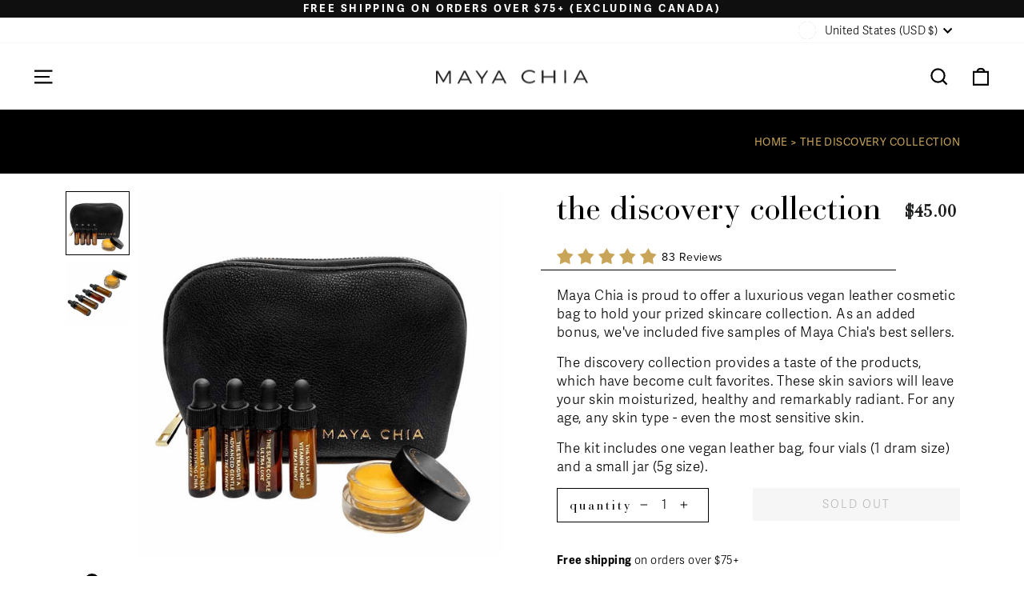

--- FILE ---
content_type: text/html; charset=utf-8
request_url: https://mayachia.com/products/the-discovery-collection
body_size: 47515
content:















<!doctype html>
<html class="no-js" lang="en" dir="ltr">
<head>

  <meta charset="utf-8">
  <meta http-equiv="X-UA-Compatible" content="IE=edge,chrome=1">
  <meta name="viewport" content="width=device-width,initial-scale=1">
  <meta name="theme-color" content="#111111">
  <meta name="facebook-domain-verification" content="mfrxnihakbfkxwkekgqi8mtjt3wvi5" />

  <!-- Google Tag Manager -->
  <script>(function(w,d,s,l,i){w[l]=w[l]||[];w[l].push({'gtm.start':
  new Date().getTime(),event:'gtm.js'});var f=d.getElementsByTagName(s)[0],
  j=d.createElement(s),dl=l!='dataLayer'?'&l='+l:'';j.async=true;j.src=
  'https://www.googletagmanager.com/gtm.js?id='+i+dl;f.parentNode.insertBefore(j,f);
  })(window,document,'script','dataLayer','GTM-W587F95');</script>
  <!-- End Google Tag Manager -->
  
  <link rel="canonical" href="https://mayachia.com/products/the-discovery-collection">
  <link rel="preconnect" href="https://cdheadn.shopify.com">
  <link rel="preconnect" href="https://fonts.shopifycdn.com">
  <link rel="dns-prefetch" href="https://productreviews.shopifycdn.com">
  <link rel="dns-prefetch" href="https://ajax.googleapis.com"><link rel="shortcut icon" href="//mayachia.com/cdn/shop/files/Favicon_32x32_f4f8b39b-3192-446b-9416-7cf1a3a3f769_32x32.png?v=1659095677" type="image/png" /><title>The Discovery Collection
&ndash; Maya Chia
</title>
<meta name="description" content="Explore what Maya Chia has to offer with our Discover Collection. This mixed bag allows you the opportunity to sample a variety of our products and see what ingredients fit your needs and pair best with your skin, for just a fraction of the price."><meta property="og:site_name" content="Maya Chia">
  <meta property="og:url" content="https://mayachia.com/products/the-discovery-collection">
  <meta property="og:title" content="The Discovery Collection">
  <meta property="og:type" content="product">
  <meta property="og:description" content="Explore what Maya Chia has to offer with our Discover Collection. This mixed bag allows you the opportunity to sample a variety of our products and see what ingredients fit your needs and pair best with your skin, for just a fraction of the price."><meta property="og:image" content="http://mayachia.com/cdn/shop/files/the-discovery-collection-294227.jpg?v=1711388305">
    <meta property="og:image:secure_url" content="https://mayachia.com/cdn/shop/files/the-discovery-collection-294227.jpg?v=1711388305">
    <meta property="og:image:width" content="1080">
    <meta property="og:image:height" content="1080"><meta name="twitter:site" content="@mayachiabeauty">
  <meta name="twitter:card" content="summary_large_image">
  <meta name="twitter:title" content="The Discovery Collection">
  <meta name="twitter:description" content="Explore what Maya Chia has to offer with our Discover Collection. This mixed bag allows you the opportunity to sample a variety of our products and see what ingredients fit your needs and pair best with your skin, for just a fraction of the price.">
<style data-shopify>@font-face {
  font-family: Montserrat;
  font-weight: 400;
  font-style: normal;
  font-display: swap;
  src: url("//mayachia.com/cdn/fonts/montserrat/montserrat_n4.81949fa0ac9fd2021e16436151e8eaa539321637.woff2") format("woff2"),
       url("//mayachia.com/cdn/fonts/montserrat/montserrat_n4.a6c632ca7b62da89c3594789ba828388aac693fe.woff") format("woff");
}

  @font-face {
  font-family: Montserrat;
  font-weight: 400;
  font-style: normal;
  font-display: swap;
  src: url("//mayachia.com/cdn/fonts/montserrat/montserrat_n4.81949fa0ac9fd2021e16436151e8eaa539321637.woff2") format("woff2"),
       url("//mayachia.com/cdn/fonts/montserrat/montserrat_n4.a6c632ca7b62da89c3594789ba828388aac693fe.woff") format("woff");
}


  @font-face {
  font-family: Montserrat;
  font-weight: 600;
  font-style: normal;
  font-display: swap;
  src: url("//mayachia.com/cdn/fonts/montserrat/montserrat_n6.1326b3e84230700ef15b3a29fb520639977513e0.woff2") format("woff2"),
       url("//mayachia.com/cdn/fonts/montserrat/montserrat_n6.652f051080eb14192330daceed8cd53dfdc5ead9.woff") format("woff");
}

  @font-face {
  font-family: Montserrat;
  font-weight: 400;
  font-style: italic;
  font-display: swap;
  src: url("//mayachia.com/cdn/fonts/montserrat/montserrat_i4.5a4ea298b4789e064f62a29aafc18d41f09ae59b.woff2") format("woff2"),
       url("//mayachia.com/cdn/fonts/montserrat/montserrat_i4.072b5869c5e0ed5b9d2021e4c2af132e16681ad2.woff") format("woff");
}

  @font-face {
  font-family: Montserrat;
  font-weight: 600;
  font-style: italic;
  font-display: swap;
  src: url("//mayachia.com/cdn/fonts/montserrat/montserrat_i6.e90155dd2f004112a61c0322d66d1f59dadfa84b.woff2") format("woff2"),
       url("//mayachia.com/cdn/fonts/montserrat/montserrat_i6.41470518d8e9d7f1bcdd29a447c2397e5393943f.woff") format("woff");
}

</style><link href="//mayachia.com/cdn/shop/t/42/assets/theme.css?v=77060988378081849761767708788" rel="stylesheet" type="text/css" media="all" />
  <link href="//mayachia.com/cdn/shop/t/42/assets/ab-custom-style.css?v=65760703621548851831767018979" rel="stylesheet" type="text/css" media="all" />
<style data-shopify>:root {
    
    --typeHeaderPrimary: Montserrat;
    --typeHeaderFallback: adelle-sans, sans-serif;
    --typeHeaderSize: 40px;
    --typeHeaderWeight: 400;
    --typeHeaderLineHeight: 1;
    --typeHeaderSpacing: 0.0em;

    
    --typeBasePrimary: adelle-sans, sans-serif;
    --typeBaseFallback:sans-serif;
    --typeBaseSize: 17px;
    --typeBaseWeight: 400;
    --typeBaseSpacing: 0.025em;
    --typeBaseLineHeight: 1.4;

    --typeCollectionTitle: 20px;

    --iconWeight: 5px;
    --iconLinecaps: miter;

    
      --buttonRadius: 0px;
    

    --colorGridOverlayOpacity: 0.1;
  }

  .placeholder-content {
    background-image: linear-gradient(100deg, #ffffff 40%, #f7f7f7 63%, #ffffff 79%);
  }</style>
    <link href="//mayachia.com/cdn/shop/t/42/assets/power-fol.css?v=24178769908086146631730315578" rel="stylesheet" type="text/css" media="all" />
  
  <link rel="stylesheet" href="https://use.typekit.net/bgp3whd.css">

  <link href="https://trustspot.io/index.php/api/pub/product_widget_css/7274/widget.css" rel="stylesheet" type="text/css"/>
  <script>trustspot_key='770b88afe51cd18820be873e5778c30984ac350a9952fb265eacc06f5ac6fd565cfa7dc4059bc2efe8a2d43fdbb7c8f161b0c4d3d6705234bef8805098802ebd';</script>
  <script src="https://trustspot.io/assets/js/trustspot_product_reviews.js" defer></script>
  <script>
    document.addEventListener('DOMContentLoaded', function() {
      const ravecaptureObserverElement = document.querySelectorAll('.quick-product__label');
      ravecaptureObserverElement.forEach(function(element) {
        const handleClick = () => {
          trustspot_init();
          element.removeEventListener('click', handleClick);
        };
        element.addEventListener('click', handleClick);
      });
    });
  </script>

  <link rel="stylesheet" href="https://unpkg.com/flickity@2/dist/flickity.min.css">
  <script src="https://unpkg.com/flickity@2/dist/flickity.pkgd.min.js" defer></script>

  <link rel="stylesheet" href="https://cdnjs.cloudflare.com/ajax/libs/glightbox/3.2.0/css/glightbox.min.css" integrity="sha512-T+KoG3fbDoSnlgEXFQqwcTC9AdkFIxhBlmoaFqYaIjq2ShhNwNao9AKaLUPMfwiBPL0ScxAtc+UYbHAgvd+sjQ==" crossorigin="anonymous" referrerpolicy="no-referrer" />
  <script src="https://cdnjs.cloudflare.com/ajax/libs/glightbox/3.2.0/js/glightbox.min.js" integrity="sha512-S/H9RQ6govCzeA7F9D0m8NGfsGf0/HjJEiLEfWGaMCjFzavo+DkRbYtZLSO+X6cZsIKQ6JvV/7Y9YMaYnSGnAA==" crossorigin="anonymous" referrerpolicy="no-referrer" defer></script>
  
  <script>
    document.documentElement.className = document.documentElement.className.replace('no-js', 'js');

    window.theme = window.theme || {};
    theme.routes = {
      home: "/",
      cart: "/cart.js",
      cartPage: "/cart",
      cartAdd: "/cart/add.js",
      cartChange: "/cart/change.js",
      search: "/search"
    };
    theme.strings = {
      soldOut: "Sold Out",
      unavailable: "Unavailable",
      inStockLabel: "In stock, ready to ship",
      stockLabel: "Low stock - [count] items left",
      willNotShipUntil: "Ready to ship [date]",
      willBeInStockAfter: "Back in stock [date]",
      waitingForStock: "Inventory on the way",
      savePrice: "Save [saved_amount]",
      cartEmpty: "Your cart is currently empty.",
      cartTermsConfirmation: "You must agree with the terms and conditions of sales to check out",
      searchCollections: "Collections:",
      searchPages: "Pages:",
      searchArticles: "Articles:"
    };
    theme.settings = {
      dynamicVariantsEnable: true,
      cartType: "drawer",
      isCustomerTemplate: false,
      moneyFormat: "${{amount}}",
      saveType: "dollar",
      productImageSize: "natural",
      productImageCover: false,
      predictiveSearch: true,
      predictiveSearchType: "product,article,page,collection",
      quickView: true,
      themeName: 'Impulse',
      themeVersion: "6.0.1"
    };
  </script><script>window.performance && window.performance.mark && window.performance.mark('shopify.content_for_header.start');</script><meta name="google-site-verification" content="IBRVBTQ9E2H7zMsgndcSsiC1sX8_j-4u2dWYYrizGKU">
<meta id="shopify-digital-wallet" name="shopify-digital-wallet" content="/25682313312/digital_wallets/dialog">
<meta name="shopify-checkout-api-token" content="9cd7ad318b430aeff75ed497c252b827">
<meta id="in-context-paypal-metadata" data-shop-id="25682313312" data-venmo-supported="false" data-environment="production" data-locale="en_US" data-paypal-v4="true" data-currency="USD">
<link rel="alternate" type="application/json+oembed" href="https://mayachia.com/products/the-discovery-collection.oembed">
<script async="async" src="/checkouts/internal/preloads.js?locale=en-US"></script>
<link rel="preconnect" href="https://shop.app" crossorigin="anonymous">
<script async="async" src="https://shop.app/checkouts/internal/preloads.js?locale=en-US&shop_id=25682313312" crossorigin="anonymous"></script>
<script id="apple-pay-shop-capabilities" type="application/json">{"shopId":25682313312,"countryCode":"US","currencyCode":"USD","merchantCapabilities":["supports3DS"],"merchantId":"gid:\/\/shopify\/Shop\/25682313312","merchantName":"Maya Chia","requiredBillingContactFields":["postalAddress","email"],"requiredShippingContactFields":["postalAddress","email"],"shippingType":"shipping","supportedNetworks":["visa","masterCard","amex","discover","elo","jcb"],"total":{"type":"pending","label":"Maya Chia","amount":"1.00"},"shopifyPaymentsEnabled":true,"supportsSubscriptions":true}</script>
<script id="shopify-features" type="application/json">{"accessToken":"9cd7ad318b430aeff75ed497c252b827","betas":["rich-media-storefront-analytics"],"domain":"mayachia.com","predictiveSearch":true,"shopId":25682313312,"locale":"en"}</script>
<script>var Shopify = Shopify || {};
Shopify.shop = "maya-chia-beauty.myshopify.com";
Shopify.locale = "en";
Shopify.currency = {"active":"USD","rate":"1.0"};
Shopify.country = "US";
Shopify.theme = {"name":"[NOT FOR RELEASE] - HR DEV WORKING CRO\/UX","id":146327208186,"schema_name":"Impulse","schema_version":"6.0.1","theme_store_id":857,"role":"main"};
Shopify.theme.handle = "null";
Shopify.theme.style = {"id":null,"handle":null};
Shopify.cdnHost = "mayachia.com/cdn";
Shopify.routes = Shopify.routes || {};
Shopify.routes.root = "/";</script>
<script type="module">!function(o){(o.Shopify=o.Shopify||{}).modules=!0}(window);</script>
<script>!function(o){function n(){var o=[];function n(){o.push(Array.prototype.slice.apply(arguments))}return n.q=o,n}var t=o.Shopify=o.Shopify||{};t.loadFeatures=n(),t.autoloadFeatures=n()}(window);</script>
<script>
  window.ShopifyPay = window.ShopifyPay || {};
  window.ShopifyPay.apiHost = "shop.app\/pay";
  window.ShopifyPay.redirectState = null;
</script>
<script id="shop-js-analytics" type="application/json">{"pageType":"product"}</script>
<script defer="defer" async type="module" src="//mayachia.com/cdn/shopifycloud/shop-js/modules/v2/client.init-shop-cart-sync_BN7fPSNr.en.esm.js"></script>
<script defer="defer" async type="module" src="//mayachia.com/cdn/shopifycloud/shop-js/modules/v2/chunk.common_Cbph3Kss.esm.js"></script>
<script defer="defer" async type="module" src="//mayachia.com/cdn/shopifycloud/shop-js/modules/v2/chunk.modal_DKumMAJ1.esm.js"></script>
<script type="module">
  await import("//mayachia.com/cdn/shopifycloud/shop-js/modules/v2/client.init-shop-cart-sync_BN7fPSNr.en.esm.js");
await import("//mayachia.com/cdn/shopifycloud/shop-js/modules/v2/chunk.common_Cbph3Kss.esm.js");
await import("//mayachia.com/cdn/shopifycloud/shop-js/modules/v2/chunk.modal_DKumMAJ1.esm.js");

  window.Shopify.SignInWithShop?.initShopCartSync?.({"fedCMEnabled":true,"windoidEnabled":true});

</script>
<script defer="defer" async type="module" src="//mayachia.com/cdn/shopifycloud/shop-js/modules/v2/client.payment-terms_BxzfvcZJ.en.esm.js"></script>
<script defer="defer" async type="module" src="//mayachia.com/cdn/shopifycloud/shop-js/modules/v2/chunk.common_Cbph3Kss.esm.js"></script>
<script defer="defer" async type="module" src="//mayachia.com/cdn/shopifycloud/shop-js/modules/v2/chunk.modal_DKumMAJ1.esm.js"></script>
<script type="module">
  await import("//mayachia.com/cdn/shopifycloud/shop-js/modules/v2/client.payment-terms_BxzfvcZJ.en.esm.js");
await import("//mayachia.com/cdn/shopifycloud/shop-js/modules/v2/chunk.common_Cbph3Kss.esm.js");
await import("//mayachia.com/cdn/shopifycloud/shop-js/modules/v2/chunk.modal_DKumMAJ1.esm.js");

  
</script>
<script>
  window.Shopify = window.Shopify || {};
  if (!window.Shopify.featureAssets) window.Shopify.featureAssets = {};
  window.Shopify.featureAssets['shop-js'] = {"shop-cart-sync":["modules/v2/client.shop-cart-sync_CJVUk8Jm.en.esm.js","modules/v2/chunk.common_Cbph3Kss.esm.js","modules/v2/chunk.modal_DKumMAJ1.esm.js"],"init-fed-cm":["modules/v2/client.init-fed-cm_7Fvt41F4.en.esm.js","modules/v2/chunk.common_Cbph3Kss.esm.js","modules/v2/chunk.modal_DKumMAJ1.esm.js"],"init-shop-email-lookup-coordinator":["modules/v2/client.init-shop-email-lookup-coordinator_Cc088_bR.en.esm.js","modules/v2/chunk.common_Cbph3Kss.esm.js","modules/v2/chunk.modal_DKumMAJ1.esm.js"],"init-windoid":["modules/v2/client.init-windoid_hPopwJRj.en.esm.js","modules/v2/chunk.common_Cbph3Kss.esm.js","modules/v2/chunk.modal_DKumMAJ1.esm.js"],"shop-button":["modules/v2/client.shop-button_B0jaPSNF.en.esm.js","modules/v2/chunk.common_Cbph3Kss.esm.js","modules/v2/chunk.modal_DKumMAJ1.esm.js"],"shop-cash-offers":["modules/v2/client.shop-cash-offers_DPIskqss.en.esm.js","modules/v2/chunk.common_Cbph3Kss.esm.js","modules/v2/chunk.modal_DKumMAJ1.esm.js"],"shop-toast-manager":["modules/v2/client.shop-toast-manager_CK7RT69O.en.esm.js","modules/v2/chunk.common_Cbph3Kss.esm.js","modules/v2/chunk.modal_DKumMAJ1.esm.js"],"init-shop-cart-sync":["modules/v2/client.init-shop-cart-sync_BN7fPSNr.en.esm.js","modules/v2/chunk.common_Cbph3Kss.esm.js","modules/v2/chunk.modal_DKumMAJ1.esm.js"],"init-customer-accounts-sign-up":["modules/v2/client.init-customer-accounts-sign-up_CfPf4CXf.en.esm.js","modules/v2/client.shop-login-button_DeIztwXF.en.esm.js","modules/v2/chunk.common_Cbph3Kss.esm.js","modules/v2/chunk.modal_DKumMAJ1.esm.js"],"pay-button":["modules/v2/client.pay-button_CgIwFSYN.en.esm.js","modules/v2/chunk.common_Cbph3Kss.esm.js","modules/v2/chunk.modal_DKumMAJ1.esm.js"],"init-customer-accounts":["modules/v2/client.init-customer-accounts_DQ3x16JI.en.esm.js","modules/v2/client.shop-login-button_DeIztwXF.en.esm.js","modules/v2/chunk.common_Cbph3Kss.esm.js","modules/v2/chunk.modal_DKumMAJ1.esm.js"],"avatar":["modules/v2/client.avatar_BTnouDA3.en.esm.js"],"init-shop-for-new-customer-accounts":["modules/v2/client.init-shop-for-new-customer-accounts_CsZy_esa.en.esm.js","modules/v2/client.shop-login-button_DeIztwXF.en.esm.js","modules/v2/chunk.common_Cbph3Kss.esm.js","modules/v2/chunk.modal_DKumMAJ1.esm.js"],"shop-follow-button":["modules/v2/client.shop-follow-button_BRMJjgGd.en.esm.js","modules/v2/chunk.common_Cbph3Kss.esm.js","modules/v2/chunk.modal_DKumMAJ1.esm.js"],"checkout-modal":["modules/v2/client.checkout-modal_B9Drz_yf.en.esm.js","modules/v2/chunk.common_Cbph3Kss.esm.js","modules/v2/chunk.modal_DKumMAJ1.esm.js"],"shop-login-button":["modules/v2/client.shop-login-button_DeIztwXF.en.esm.js","modules/v2/chunk.common_Cbph3Kss.esm.js","modules/v2/chunk.modal_DKumMAJ1.esm.js"],"lead-capture":["modules/v2/client.lead-capture_DXYzFM3R.en.esm.js","modules/v2/chunk.common_Cbph3Kss.esm.js","modules/v2/chunk.modal_DKumMAJ1.esm.js"],"shop-login":["modules/v2/client.shop-login_CA5pJqmO.en.esm.js","modules/v2/chunk.common_Cbph3Kss.esm.js","modules/v2/chunk.modal_DKumMAJ1.esm.js"],"payment-terms":["modules/v2/client.payment-terms_BxzfvcZJ.en.esm.js","modules/v2/chunk.common_Cbph3Kss.esm.js","modules/v2/chunk.modal_DKumMAJ1.esm.js"]};
</script>
<script>(function() {
  var isLoaded = false;
  function asyncLoad() {
    if (isLoaded) return;
    isLoaded = true;
    var urls = ["https:\/\/cdn.logbase.io\/lb-upsell-wrapper.js?shop=maya-chia-beauty.myshopify.com","https:\/\/static.klaviyo.com\/onsite\/js\/klaviyo.js?company_id=Su6HZy\u0026shop=maya-chia-beauty.myshopify.com","https:\/\/static.shareasale.com\/json\/shopify\/shareasale-tracking.js?sasmid=68497\u0026ssmtid=62771\u0026shop=maya-chia-beauty.myshopify.com","https:\/\/na.shgcdn3.com\/pixel-collector.js?shop=maya-chia-beauty.myshopify.com","https:\/\/d217z8zw4dqir.cloudfront.net\/script_tags\/loop_snippets?shop=maya-chia-beauty.myshopify.com"];
    for (var i = 0; i < urls.length; i++) {
      var s = document.createElement('script');
      s.type = 'text/javascript';
      s.async = true;
      s.src = urls[i];
      var x = document.getElementsByTagName('script')[0];
      x.parentNode.insertBefore(s, x);
    }
  };
  if(window.attachEvent) {
    window.attachEvent('onload', asyncLoad);
  } else {
    window.addEventListener('load', asyncLoad, false);
  }
})();</script>
<script id="__st">var __st={"a":25682313312,"offset":-18000,"reqid":"d356cfa7-5b10-4055-b694-b31f877d5334-1770046293","pageurl":"mayachia.com\/products\/the-discovery-collection","u":"6e9f1a1850b3","p":"product","rtyp":"product","rid":7560654422266};</script>
<script>window.ShopifyPaypalV4VisibilityTracking = true;</script>
<script id="captcha-bootstrap">!function(){'use strict';const t='contact',e='account',n='new_comment',o=[[t,t],['blogs',n],['comments',n],[t,'customer']],c=[[e,'customer_login'],[e,'guest_login'],[e,'recover_customer_password'],[e,'create_customer']],r=t=>t.map((([t,e])=>`form[action*='/${t}']:not([data-nocaptcha='true']) input[name='form_type'][value='${e}']`)).join(','),a=t=>()=>t?[...document.querySelectorAll(t)].map((t=>t.form)):[];function s(){const t=[...o],e=r(t);return a(e)}const i='password',u='form_key',d=['recaptcha-v3-token','g-recaptcha-response','h-captcha-response',i],f=()=>{try{return window.sessionStorage}catch{return}},m='__shopify_v',_=t=>t.elements[u];function p(t,e,n=!1){try{const o=window.sessionStorage,c=JSON.parse(o.getItem(e)),{data:r}=function(t){const{data:e,action:n}=t;return t[m]||n?{data:e,action:n}:{data:t,action:n}}(c);for(const[e,n]of Object.entries(r))t.elements[e]&&(t.elements[e].value=n);n&&o.removeItem(e)}catch(o){console.error('form repopulation failed',{error:o})}}const l='form_type',E='cptcha';function T(t){t.dataset[E]=!0}const w=window,h=w.document,L='Shopify',v='ce_forms',y='captcha';let A=!1;((t,e)=>{const n=(g='f06e6c50-85a8-45c8-87d0-21a2b65856fe',I='https://cdn.shopify.com/shopifycloud/storefront-forms-hcaptcha/ce_storefront_forms_captcha_hcaptcha.v1.5.2.iife.js',D={infoText:'Protected by hCaptcha',privacyText:'Privacy',termsText:'Terms'},(t,e,n)=>{const o=w[L][v],c=o.bindForm;if(c)return c(t,g,e,D).then(n);var r;o.q.push([[t,g,e,D],n]),r=I,A||(h.body.append(Object.assign(h.createElement('script'),{id:'captcha-provider',async:!0,src:r})),A=!0)});var g,I,D;w[L]=w[L]||{},w[L][v]=w[L][v]||{},w[L][v].q=[],w[L][y]=w[L][y]||{},w[L][y].protect=function(t,e){n(t,void 0,e),T(t)},Object.freeze(w[L][y]),function(t,e,n,w,h,L){const[v,y,A,g]=function(t,e,n){const i=e?o:[],u=t?c:[],d=[...i,...u],f=r(d),m=r(i),_=r(d.filter((([t,e])=>n.includes(e))));return[a(f),a(m),a(_),s()]}(w,h,L),I=t=>{const e=t.target;return e instanceof HTMLFormElement?e:e&&e.form},D=t=>v().includes(t);t.addEventListener('submit',(t=>{const e=I(t);if(!e)return;const n=D(e)&&!e.dataset.hcaptchaBound&&!e.dataset.recaptchaBound,o=_(e),c=g().includes(e)&&(!o||!o.value);(n||c)&&t.preventDefault(),c&&!n&&(function(t){try{if(!f())return;!function(t){const e=f();if(!e)return;const n=_(t);if(!n)return;const o=n.value;o&&e.removeItem(o)}(t);const e=Array.from(Array(32),(()=>Math.random().toString(36)[2])).join('');!function(t,e){_(t)||t.append(Object.assign(document.createElement('input'),{type:'hidden',name:u})),t.elements[u].value=e}(t,e),function(t,e){const n=f();if(!n)return;const o=[...t.querySelectorAll(`input[type='${i}']`)].map((({name:t})=>t)),c=[...d,...o],r={};for(const[a,s]of new FormData(t).entries())c.includes(a)||(r[a]=s);n.setItem(e,JSON.stringify({[m]:1,action:t.action,data:r}))}(t,e)}catch(e){console.error('failed to persist form',e)}}(e),e.submit())}));const S=(t,e)=>{t&&!t.dataset[E]&&(n(t,e.some((e=>e===t))),T(t))};for(const o of['focusin','change'])t.addEventListener(o,(t=>{const e=I(t);D(e)&&S(e,y())}));const B=e.get('form_key'),M=e.get(l),P=B&&M;t.addEventListener('DOMContentLoaded',(()=>{const t=y();if(P)for(const e of t)e.elements[l].value===M&&p(e,B);[...new Set([...A(),...v().filter((t=>'true'===t.dataset.shopifyCaptcha))])].forEach((e=>S(e,t)))}))}(h,new URLSearchParams(w.location.search),n,t,e,['guest_login'])})(!0,!0)}();</script>
<script integrity="sha256-4kQ18oKyAcykRKYeNunJcIwy7WH5gtpwJnB7kiuLZ1E=" data-source-attribution="shopify.loadfeatures" defer="defer" src="//mayachia.com/cdn/shopifycloud/storefront/assets/storefront/load_feature-a0a9edcb.js" crossorigin="anonymous"></script>
<script crossorigin="anonymous" defer="defer" src="//mayachia.com/cdn/shopifycloud/storefront/assets/shopify_pay/storefront-65b4c6d7.js?v=20250812"></script>
<script data-source-attribution="shopify.dynamic_checkout.dynamic.init">var Shopify=Shopify||{};Shopify.PaymentButton=Shopify.PaymentButton||{isStorefrontPortableWallets:!0,init:function(){window.Shopify.PaymentButton.init=function(){};var t=document.createElement("script");t.src="https://mayachia.com/cdn/shopifycloud/portable-wallets/latest/portable-wallets.en.js",t.type="module",document.head.appendChild(t)}};
</script>
<script data-source-attribution="shopify.dynamic_checkout.buyer_consent">
  function portableWalletsHideBuyerConsent(e){var t=document.getElementById("shopify-buyer-consent"),n=document.getElementById("shopify-subscription-policy-button");t&&n&&(t.classList.add("hidden"),t.setAttribute("aria-hidden","true"),n.removeEventListener("click",e))}function portableWalletsShowBuyerConsent(e){var t=document.getElementById("shopify-buyer-consent"),n=document.getElementById("shopify-subscription-policy-button");t&&n&&(t.classList.remove("hidden"),t.removeAttribute("aria-hidden"),n.addEventListener("click",e))}window.Shopify?.PaymentButton&&(window.Shopify.PaymentButton.hideBuyerConsent=portableWalletsHideBuyerConsent,window.Shopify.PaymentButton.showBuyerConsent=portableWalletsShowBuyerConsent);
</script>
<script data-source-attribution="shopify.dynamic_checkout.cart.bootstrap">document.addEventListener("DOMContentLoaded",(function(){function t(){return document.querySelector("shopify-accelerated-checkout-cart, shopify-accelerated-checkout")}if(t())Shopify.PaymentButton.init();else{new MutationObserver((function(e,n){t()&&(Shopify.PaymentButton.init(),n.disconnect())})).observe(document.body,{childList:!0,subtree:!0})}}));
</script>
<link id="shopify-accelerated-checkout-styles" rel="stylesheet" media="screen" href="https://mayachia.com/cdn/shopifycloud/portable-wallets/latest/accelerated-checkout-backwards-compat.css" crossorigin="anonymous">
<style id="shopify-accelerated-checkout-cart">
        #shopify-buyer-consent {
  margin-top: 1em;
  display: inline-block;
  width: 100%;
}

#shopify-buyer-consent.hidden {
  display: none;
}

#shopify-subscription-policy-button {
  background: none;
  border: none;
  padding: 0;
  text-decoration: underline;
  font-size: inherit;
  cursor: pointer;
}

#shopify-subscription-policy-button::before {
  box-shadow: none;
}

      </style>

<script>window.performance && window.performance.mark && window.performance.mark('shopify.content_for_header.end');</script><script src="//mayachia.com/cdn/shop/t/42/assets/vendor-scripts-v11.js" defer></script><link rel="stylesheet" href="//mayachia.com/cdn/shop/t/42/assets/country-flags.css"><script src="//mayachia.com/cdn/shop/t/42/assets/theme.js?v=160150953749031616181767781024" defer></script><script type="application/ld+json">
  {
    "@context": "https://schema.org/",
    "@type": "WebSite",
    "name": "Maya Chia",
    "url": "https://mayachia.com",
    "potentialAction": {
      "@type": "SearchAction",
      "target": {
        "@type": "EntryPoint",
        "urlTemplate": "https://mayachia.com/search?q={search_term_string}"
        },
      "query-input": "required name=search_term_string"
    }
  }
  </script> 
  <script src="https://www.dwin1.com/19038.js" type="text/javascript" defer></script>

  

<script type="text/javascript">
  
    window.SHG_CUSTOMER = null;
  
</script>








      <script type="text/javascript" id="loop-subscription-script" src="//mayachia.com/cdn/shop/t/42/assets/loop-widget.js?v=106822643431440590871761668897"></script>
    
<!-- BEGIN app block: shopify://apps/triplewhale/blocks/triple_pixel_snippet/483d496b-3f1a-4609-aea7-8eee3b6b7a2a --><link rel='preconnect dns-prefetch' href='https://api.config-security.com/' crossorigin />
<link rel='preconnect dns-prefetch' href='https://conf.config-security.com/' crossorigin />
<script>
/* >> TriplePixel :: start*/
window.TriplePixelData={TripleName:"maya-chia-beauty.myshopify.com",ver:"2.16",plat:"SHOPIFY",isHeadless:false,src:'SHOPIFY_EXT',product:{id:"7560654422266",name:`The Discovery Collection`,price:"45.00",variant:"42507173265658"},search:"",collection:"",cart:"drawer",template:"product",curr:"USD" || "USD"},function(W,H,A,L,E,_,B,N){function O(U,T,P,H,R){void 0===R&&(R=!1),H=new XMLHttpRequest,P?(H.open("POST",U,!0),H.setRequestHeader("Content-Type","text/plain")):H.open("GET",U,!0),H.send(JSON.stringify(P||{})),H.onreadystatechange=function(){4===H.readyState&&200===H.status?(R=H.responseText,U.includes("/first")?eval(R):P||(N[B]=R)):(299<H.status||H.status<200)&&T&&!R&&(R=!0,O(U,T-1,P))}}if(N=window,!N[H+"sn"]){N[H+"sn"]=1,L=function(){return Date.now().toString(36)+"_"+Math.random().toString(36)};try{A.setItem(H,1+(0|A.getItem(H)||0)),(E=JSON.parse(A.getItem(H+"U")||"[]")).push({u:location.href,r:document.referrer,t:Date.now(),id:L()}),A.setItem(H+"U",JSON.stringify(E))}catch(e){}var i,m,p;A.getItem('"!nC`')||(_=A,A=N,A[H]||(E=A[H]=function(t,e,i){return void 0===i&&(i=[]),"State"==t?E.s:(W=L(),(E._q=E._q||[]).push([W,t,e].concat(i)),W)},E.s="Installed",E._q=[],E.ch=W,B="configSecurityConfModel",N[B]=1,O("https://conf.config-security.com/model",5),i=L(),m=A[atob("c2NyZWVu")],_.setItem("di_pmt_wt",i),p={id:i,action:"profile",avatar:_.getItem("auth-security_rand_salt_"),time:m[atob("d2lkdGg=")]+":"+m[atob("aGVpZ2h0")],host:A.TriplePixelData.TripleName,plat:A.TriplePixelData.plat,url:window.location.href.slice(0,500),ref:document.referrer,ver:A.TriplePixelData.ver},O("https://api.config-security.com/event",5,p),O("https://api.config-security.com/first?host=".concat(p.host,"&plat=").concat(p.plat),5)))}}("","TriplePixel",localStorage);
/* << TriplePixel :: end*/
</script>



<!-- END app block --><!-- BEGIN app block: shopify://apps/klaviyo-email-marketing-sms/blocks/klaviyo-onsite-embed/2632fe16-c075-4321-a88b-50b567f42507 -->












  <script async src="https://static.klaviyo.com/onsite/js/Su6HZy/klaviyo.js?company_id=Su6HZy"></script>
  <script>!function(){if(!window.klaviyo){window._klOnsite=window._klOnsite||[];try{window.klaviyo=new Proxy({},{get:function(n,i){return"push"===i?function(){var n;(n=window._klOnsite).push.apply(n,arguments)}:function(){for(var n=arguments.length,o=new Array(n),w=0;w<n;w++)o[w]=arguments[w];var t="function"==typeof o[o.length-1]?o.pop():void 0,e=new Promise((function(n){window._klOnsite.push([i].concat(o,[function(i){t&&t(i),n(i)}]))}));return e}}})}catch(n){window.klaviyo=window.klaviyo||[],window.klaviyo.push=function(){var n;(n=window._klOnsite).push.apply(n,arguments)}}}}();</script>

  
    <script id="viewed_product">
      if (item == null) {
        var _learnq = _learnq || [];

        var MetafieldReviews = null
        var MetafieldYotpoRating = null
        var MetafieldYotpoCount = null
        var MetafieldLooxRating = null
        var MetafieldLooxCount = null
        var okendoProduct = null
        var okendoProductReviewCount = null
        var okendoProductReviewAverageValue = null
        try {
          // The following fields are used for Customer Hub recently viewed in order to add reviews.
          // This information is not part of __kla_viewed. Instead, it is part of __kla_viewed_reviewed_items
          MetafieldReviews = {};
          MetafieldYotpoRating = null
          MetafieldYotpoCount = null
          MetafieldLooxRating = null
          MetafieldLooxCount = null

          okendoProduct = null
          // If the okendo metafield is not legacy, it will error, which then requires the new json formatted data
          if (okendoProduct && 'error' in okendoProduct) {
            okendoProduct = null
          }
          okendoProductReviewCount = okendoProduct ? okendoProduct.reviewCount : null
          okendoProductReviewAverageValue = okendoProduct ? okendoProduct.reviewAverageValue : null
        } catch (error) {
          console.error('Error in Klaviyo onsite reviews tracking:', error);
        }

        var item = {
          Name: "The Discovery Collection",
          ProductID: 7560654422266,
          Categories: ["ALL","BUNDLES","Cleansers \u0026 Essence","FACE","Face Oils","Fine Lines \u0026 Wrinkles","Gift Guide","MEN","Moisturizers","Promotional","Serums \u0026 Treatments","SKIN CONCERN"],
          ImageURL: "https://mayachia.com/cdn/shop/files/the-discovery-collection-294227_grande.jpg?v=1711388305",
          URL: "https://mayachia.com/products/the-discovery-collection",
          Brand: "Maya Chia",
          Price: "$45.00",
          Value: "45.00",
          CompareAtPrice: "$0.00"
        };
        _learnq.push(['track', 'Viewed Product', item]);
        _learnq.push(['trackViewedItem', {
          Title: item.Name,
          ItemId: item.ProductID,
          Categories: item.Categories,
          ImageUrl: item.ImageURL,
          Url: item.URL,
          Metadata: {
            Brand: item.Brand,
            Price: item.Price,
            Value: item.Value,
            CompareAtPrice: item.CompareAtPrice
          },
          metafields:{
            reviews: MetafieldReviews,
            yotpo:{
              rating: MetafieldYotpoRating,
              count: MetafieldYotpoCount,
            },
            loox:{
              rating: MetafieldLooxRating,
              count: MetafieldLooxCount,
            },
            okendo: {
              rating: okendoProductReviewAverageValue,
              count: okendoProductReviewCount,
            }
          }
        }]);
      }
    </script>
  




  <script>
    window.klaviyoReviewsProductDesignMode = false
  </script>







<!-- END app block --><!-- BEGIN app block: shopify://apps/ground/blocks/ground_script/33606432-4610-4a99-a33b-7bec990f60ef --><script type="text/javascript" async src="https://onsite.joinground.com/ground.js"></script>

<!-- END app block --><!-- BEGIN app block: shopify://apps/eg-auto-add-to-cart/blocks/app-embed/0f7d4f74-1e89-4820-aec4-6564d7e535d2 -->










  
    <script
      async
      type="text/javascript"
      src="https://cdn.506.io/eg/script.js?shop=maya-chia-beauty.myshopify.com&v=7"
    ></script>
  



  <meta id="easygift-shop" itemid="c2hvcF8kXzE3NzAwNDYyOTM=" content="{&quot;isInstalled&quot;:true,&quot;installedOn&quot;:&quot;2025-02-08T02:24:18.266Z&quot;,&quot;appVersion&quot;:&quot;3.0&quot;,&quot;subscriptionName&quot;:&quot;Standard&quot;,&quot;cartAnalytics&quot;:true,&quot;freeTrialEndsOn&quot;:null,&quot;settings&quot;:{&quot;reminderBannerStyle&quot;:{&quot;position&quot;:{&quot;horizontal&quot;:&quot;right&quot;,&quot;vertical&quot;:&quot;bottom&quot;},&quot;closingMode&quot;:&quot;doNotAutoClose&quot;,&quot;cssStyles&quot;:&quot;&quot;,&quot;displayAfter&quot;:5,&quot;headerText&quot;:&quot;&quot;,&quot;imageUrl&quot;:null,&quot;primaryColor&quot;:&quot;#000000&quot;,&quot;reshowBannerAfter&quot;:&quot;everyNewSession&quot;,&quot;selfcloseAfter&quot;:5,&quot;showImage&quot;:false,&quot;subHeaderText&quot;:&quot;&quot;},&quot;addedItemIdentifier&quot;:&quot;_Gifted&quot;,&quot;ignoreOtherAppLineItems&quot;:null,&quot;customVariantsInfoLifetimeMins&quot;:1440,&quot;redirectPath&quot;:null,&quot;ignoreNonStandardCartRequests&quot;:false,&quot;bannerStyle&quot;:{&quot;position&quot;:{&quot;horizontal&quot;:&quot;right&quot;,&quot;vertical&quot;:&quot;bottom&quot;},&quot;cssStyles&quot;:null,&quot;primaryColor&quot;:&quot;#000000&quot;},&quot;themePresetId&quot;:null,&quot;notificationStyle&quot;:{&quot;position&quot;:{&quot;horizontal&quot;:null,&quot;vertical&quot;:null},&quot;cssStyles&quot;:null,&quot;duration&quot;:null,&quot;hasCustomizations&quot;:false,&quot;primaryColor&quot;:null},&quot;fetchCartData&quot;:false,&quot;useLocalStorage&quot;:{&quot;enabled&quot;:false,&quot;expiryMinutes&quot;:null},&quot;popupStyle&quot;:{&quot;closeModalOutsideClick&quot;:true,&quot;addButtonText&quot;:null,&quot;cssStyles&quot;:null,&quot;dismissButtonText&quot;:null,&quot;hasCustomizations&quot;:false,&quot;imageUrl&quot;:null,&quot;outOfStockButtonText&quot;:null,&quot;primaryColor&quot;:null,&quot;secondaryColor&quot;:null,&quot;showProductLink&quot;:false,&quot;subscriptionLabel&quot;:&quot;Subscription Plan&quot;},&quot;refreshAfterBannerClick&quot;:false,&quot;disableReapplyRules&quot;:false,&quot;disableReloadOnFailedAddition&quot;:false,&quot;autoReloadCartPage&quot;:false,&quot;ajaxRedirectPath&quot;:null,&quot;allowSimultaneousRequests&quot;:false,&quot;applyRulesOnCheckout&quot;:false,&quot;enableCartCtrlOverrides&quot;:true,&quot;scriptSettings&quot;:{&quot;branding&quot;:{&quot;removalRequestSent&quot;:null,&quot;show&quot;:false},&quot;productPageRedirection&quot;:{&quot;enabled&quot;:false,&quot;products&quot;:[],&quot;redirectionURL&quot;:&quot;\/&quot;},&quot;debugging&quot;:{&quot;enabled&quot;:false,&quot;enabledOn&quot;:null,&quot;stringifyObj&quot;:false},&quot;customCSS&quot;:null,&quot;hideAlertsOnFrontend&quot;:false,&quot;removeEGPropertyFromSplitActionLineItems&quot;:false,&quot;fetchProductInfoFromSavedDomain&quot;:false,&quot;enableBuyNowInterceptions&quot;:false,&quot;removeProductsAddedFromExpiredRules&quot;:false,&quot;useFinalPrice&quot;:false,&quot;hideGiftedPropertyText&quot;:false,&quot;fetchCartDataBeforeRequest&quot;:false,&quot;decodePayload&quot;:false,&quot;delayUpdates&quot;:2000}},&quot;translations&quot;:null,&quot;defaultLocale&quot;:&quot;en&quot;,&quot;shopDomain&quot;:&quot;mayachia.com&quot;}">


<script defer>
  (async function() {
    try {

      const blockVersion = "v3"
      if (blockVersion != "v3") {
        return
      }

      let metaErrorFlag = false;
      if (metaErrorFlag) {
        return
      }

      // Parse metafields as JSON
      const metafields = {"easygift-rule-69363b9fd4c32942259400cc":{"schedule":{"enabled":true,"starts":"2025-12-13T02:00:00Z","ends":"2025-12-15T08:00:00Z"},"trigger":{"productTags":{"targets":[],"collectionInfo":null,"sellingPlan":null},"type":"cartValue","minCartValue":125,"hasUpperCartValue":false,"upperCartValue":null,"products":[],"collections":[],"condition":null,"conditionMin":null,"conditionMax":null,"collectionSellingPlanType":null},"action":{"notification":{"enabled":true,"headerText":"You Earned a Complimentary Deluxe Sample!","subHeaderText":"Your gift is added to cart.","showImage":true,"imageUrl":"https:\/\/cdn.506.io\/eg\/eg_notification_default_512x512.png"},"discount":{"type":"shpAutomatic","title":"SUPER BLEND GWP","code":null,"id":"gid:\/\/shopify\/DiscountAutomaticNode\/1464532599034","createdByEasyGift":false,"easygiftAppDiscount":false,"issue":null,"value":null,"discountType":null},"popupOptions":{"headline":null,"subHeadline":null,"showItemsPrice":false,"showVariantsSeparately":false,"popupDismissable":false,"imageUrl":null,"persistPopup":false,"rewardQuantity":1,"showDiscountedPrice":false,"hideOOSItems":false},"banner":{"enabled":false,"headerText":null,"subHeaderText":null,"showImage":false,"imageUrl":null,"displayAfter":"5","closingMode":"doNotAutoClose","selfcloseAfter":"5","reshowBannerAfter":"everyNewSession","redirectLink":null},"type":"addAutomatically","products":[{"name":"GIFT - The Super Blend - Pressed Serum Multi-Correctional Moisture Concentrate Deluxe Sample - Default Title","variantId":"45259282055418","variantGid":"gid:\/\/shopify\/ProductVariant\/45259282055418","productGid":"gid:\/\/shopify\/Product\/8194319548666","quantity":1,"handle":"gift-the-super-blend-pressed-serum-multi-correctional-moisture-concentrate","price":"0.00"}],"limit":1,"preventProductRemoval":false,"addAvailableProducts":false},"targeting":{"link":{"destination":null,"data":null,"cookieLifetime":14},"additionalCriteria":{"geo":{"include":[],"exclude":[]},"type":null,"customerTags":[],"customerTagsExcluded":[],"customerId":[],"orderCount":null,"hasOrderCountMax":false,"orderCountMax":null,"totalSpent":null,"hasTotalSpentMax":false,"totalSpentMax":null},"type":"all"},"settings":{"worksInReverse":true,"runsOncePerSession":false,"preventAddedItemPurchase":true,"showReminderBanner":false},"_id":"69363b9fd4c32942259400cc","name":"12\/13 \u0026 12\/14 SuperBlend GWP Weekend Promotion","store":"65c52b50ba8c0400476429be","shop":"maya-chia-beauty","active":true,"translations":null,"createdAt":"2025-12-08T02:44:47.448Z","updatedAt":"2025-12-13T02:14:52.860Z","__v":0}};

      // Process metafields in JavaScript
      let savedRulesArray = [];
      for (const [key, value] of Object.entries(metafields)) {
        if (value) {
          for (const prop in value) {
            // avoiding Object.Keys for performance gain -- no need to make an array of keys.
            savedRulesArray.push(value);
            break;
          }
        }
      }

      const metaTag = document.createElement('meta');
      metaTag.id = 'easygift-rules';
      metaTag.content = JSON.stringify(savedRulesArray);
      metaTag.setAttribute('itemid', 'cnVsZXNfJF8xNzcwMDQ2Mjkz');

      document.head.appendChild(metaTag);
      } catch (err) {
        
      }
  })();
</script>


  <script
    type="text/javascript"
    defer
  >

    (function () {
      try {
        window.EG_INFO = window.EG_INFO || {};
        var shopInfo = {"isInstalled":true,"installedOn":"2025-02-08T02:24:18.266Z","appVersion":"3.0","subscriptionName":"Standard","cartAnalytics":true,"freeTrialEndsOn":null,"settings":{"reminderBannerStyle":{"position":{"horizontal":"right","vertical":"bottom"},"closingMode":"doNotAutoClose","cssStyles":"","displayAfter":5,"headerText":"","imageUrl":null,"primaryColor":"#000000","reshowBannerAfter":"everyNewSession","selfcloseAfter":5,"showImage":false,"subHeaderText":""},"addedItemIdentifier":"_Gifted","ignoreOtherAppLineItems":null,"customVariantsInfoLifetimeMins":1440,"redirectPath":null,"ignoreNonStandardCartRequests":false,"bannerStyle":{"position":{"horizontal":"right","vertical":"bottom"},"cssStyles":null,"primaryColor":"#000000"},"themePresetId":null,"notificationStyle":{"position":{"horizontal":null,"vertical":null},"cssStyles":null,"duration":null,"hasCustomizations":false,"primaryColor":null},"fetchCartData":false,"useLocalStorage":{"enabled":false,"expiryMinutes":null},"popupStyle":{"closeModalOutsideClick":true,"addButtonText":null,"cssStyles":null,"dismissButtonText":null,"hasCustomizations":false,"imageUrl":null,"outOfStockButtonText":null,"primaryColor":null,"secondaryColor":null,"showProductLink":false,"subscriptionLabel":"Subscription Plan"},"refreshAfterBannerClick":false,"disableReapplyRules":false,"disableReloadOnFailedAddition":false,"autoReloadCartPage":false,"ajaxRedirectPath":null,"allowSimultaneousRequests":false,"applyRulesOnCheckout":false,"enableCartCtrlOverrides":true,"scriptSettings":{"branding":{"removalRequestSent":null,"show":false},"productPageRedirection":{"enabled":false,"products":[],"redirectionURL":"\/"},"debugging":{"enabled":false,"enabledOn":null,"stringifyObj":false},"customCSS":null,"hideAlertsOnFrontend":false,"removeEGPropertyFromSplitActionLineItems":false,"fetchProductInfoFromSavedDomain":false,"enableBuyNowInterceptions":false,"removeProductsAddedFromExpiredRules":false,"useFinalPrice":false,"hideGiftedPropertyText":false,"fetchCartDataBeforeRequest":false,"decodePayload":false,"delayUpdates":2000}},"translations":null,"defaultLocale":"en","shopDomain":"mayachia.com"};
        var productRedirectionEnabled = shopInfo.settings.scriptSettings.productPageRedirection.enabled;
        if (["Unlimited", "Enterprise"].includes(shopInfo.subscriptionName) && productRedirectionEnabled) {
          var products = shopInfo.settings.scriptSettings.productPageRedirection.products;
          if (products.length > 0) {
            var productIds = products.map(function(prod) {
              var productGid = prod.id;
              var productIdNumber = parseInt(productGid.split('/').pop());
              return productIdNumber;
            });
            var productInfo = {"id":7560654422266,"title":"The Discovery Collection","handle":"the-discovery-collection","description":"\u003cp\u003eMaya Chia is proud to offer a luxurious vegan leather cosmetic bag to hold your prized skincare collection. As an added bonus, we've included five samples of Maya Chia's best sellers. It provides a taste of the products, which have become cult favorites. These skin saviors will leave your skin moisturized, healthy and remarkably radiant. For any age, any skin type - even the most sensitive skin. The kit includes one vegan leather bag, four vials (1 dram size) and a small jar (5g size) \u003c\/p\u003e\n\u003cp\u003e\u003cstrong\u003eProduct details:\u003c\/strong\u003e\u003c\/p\u003e\n\u003cp\u003e+ Vegan Leather Bag measuring 7 ¾ L x 5 ½ W x 2 ½ D in\u003c\/p\u003e\n\u003cp\u003e+ THE GREAT CLEANSE - Nourishing Supercritical Cleansing Oil effortlessly removes the day's makeup for deeply hydrated skin that glows from within.\u003c\/p\u003e\n\u003cp\u003e+ THE STRAIGHT A - Advanced Gentle Retinol Treatment Serum is a gentle-acting formulation using Encapsulated Retinol to significantly improve the look of fine lines and wrinkles, promoting plumper, smoother, more radiant, healthier-looking skin.\u003c\/p\u003e\n\u003cp\u003e+ THE SUPER COUPLE - Astaxanthin + Chia Multi-Correctional Face Serum is a multi-correctional, high-performance ultra-luxe face oil serum combining one of the world's most powerful antioxidants, Astaxanthin, with nature's #1 superfood, Chia, rich with skin-loving Omega fatty acids, antioxidants \u0026amp; minerals.\u003c\/p\u003e\n\u003cp\u003e+ THE SUPER LIFT - Concentrated Vitamin C-More Firming Serum is a unique cocktail that diminishes the look of fine lines, and wrinkles (with a temporary tightening\/smoothing effect) and works in the long-term to give the skin the feeling of an even-texture, toned surface, and a radiant appearance.\u003c\/p\u003e\n\u003cp\u003e+ THE SUPER BLEND - Multi-Correctional Brightening Pressed Moisture Serum is a mixture of nature's most highly effective ingredients, including natural Astaxanthin, Supercritical Chia and the most innovative natural ingredients to combat the appearance of aging.\u003c\/p\u003e\n\u003cp\u003e*Please note all sales on this kit are final and we are limited to one per customer.\u003c\/p\u003e","published_at":"2022-03-18T13:14:35-04:00","created_at":"2022-03-09T15:06:49-05:00","vendor":"Maya Chia","type":"","tags":["noqty"],"price":4500,"price_min":4500,"price_max":4500,"available":false,"price_varies":false,"compare_at_price":null,"compare_at_price_min":0,"compare_at_price_max":0,"compare_at_price_varies":false,"variants":[{"id":42507173265658,"title":"Default Title","option1":"Default Title","option2":null,"option3":null,"sku":"DISCOVERY","requires_shipping":true,"taxable":false,"featured_image":null,"available":false,"name":"The Discovery Collection","public_title":null,"options":["Default Title"],"price":4500,"weight":426,"compare_at_price":null,"inventory_management":"shopify","barcode":"850005043232","requires_selling_plan":false,"selling_plan_allocations":[]}],"images":["\/\/mayachia.com\/cdn\/shop\/files\/the-discovery-collection-294227.jpg?v=1711388305","\/\/mayachia.com\/cdn\/shop\/files\/the-discovery-collection-165580.jpg?v=1711388305"],"featured_image":"\/\/mayachia.com\/cdn\/shop\/files\/the-discovery-collection-294227.jpg?v=1711388305","options":["Title"],"media":[{"alt":"The Discovery Collection - Maya Chia","id":33458272895226,"position":1,"preview_image":{"aspect_ratio":1.0,"height":1080,"width":1080,"src":"\/\/mayachia.com\/cdn\/shop\/files\/the-discovery-collection-294227.jpg?v=1711388305"},"aspect_ratio":1.0,"height":1080,"media_type":"image","src":"\/\/mayachia.com\/cdn\/shop\/files\/the-discovery-collection-294227.jpg?v=1711388305","width":1080},{"alt":"The Discovery Collection - Maya Chia","id":33458272927994,"position":2,"preview_image":{"aspect_ratio":1.0,"height":1080,"width":1080,"src":"\/\/mayachia.com\/cdn\/shop\/files\/the-discovery-collection-165580.jpg?v=1711388305"},"aspect_ratio":1.0,"height":1080,"media_type":"image","src":"\/\/mayachia.com\/cdn\/shop\/files\/the-discovery-collection-165580.jpg?v=1711388305","width":1080}],"requires_selling_plan":false,"selling_plan_groups":[],"content":"\u003cp\u003eMaya Chia is proud to offer a luxurious vegan leather cosmetic bag to hold your prized skincare collection. As an added bonus, we've included five samples of Maya Chia's best sellers. It provides a taste of the products, which have become cult favorites. These skin saviors will leave your skin moisturized, healthy and remarkably radiant. For any age, any skin type - even the most sensitive skin. The kit includes one vegan leather bag, four vials (1 dram size) and a small jar (5g size) \u003c\/p\u003e\n\u003cp\u003e\u003cstrong\u003eProduct details:\u003c\/strong\u003e\u003c\/p\u003e\n\u003cp\u003e+ Vegan Leather Bag measuring 7 ¾ L x 5 ½ W x 2 ½ D in\u003c\/p\u003e\n\u003cp\u003e+ THE GREAT CLEANSE - Nourishing Supercritical Cleansing Oil effortlessly removes the day's makeup for deeply hydrated skin that glows from within.\u003c\/p\u003e\n\u003cp\u003e+ THE STRAIGHT A - Advanced Gentle Retinol Treatment Serum is a gentle-acting formulation using Encapsulated Retinol to significantly improve the look of fine lines and wrinkles, promoting plumper, smoother, more radiant, healthier-looking skin.\u003c\/p\u003e\n\u003cp\u003e+ THE SUPER COUPLE - Astaxanthin + Chia Multi-Correctional Face Serum is a multi-correctional, high-performance ultra-luxe face oil serum combining one of the world's most powerful antioxidants, Astaxanthin, with nature's #1 superfood, Chia, rich with skin-loving Omega fatty acids, antioxidants \u0026amp; minerals.\u003c\/p\u003e\n\u003cp\u003e+ THE SUPER LIFT - Concentrated Vitamin C-More Firming Serum is a unique cocktail that diminishes the look of fine lines, and wrinkles (with a temporary tightening\/smoothing effect) and works in the long-term to give the skin the feeling of an even-texture, toned surface, and a radiant appearance.\u003c\/p\u003e\n\u003cp\u003e+ THE SUPER BLEND - Multi-Correctional Brightening Pressed Moisture Serum is a mixture of nature's most highly effective ingredients, including natural Astaxanthin, Supercritical Chia and the most innovative natural ingredients to combat the appearance of aging.\u003c\/p\u003e\n\u003cp\u003e*Please note all sales on this kit are final and we are limited to one per customer.\u003c\/p\u003e"};
            var isProductInList = productIds.includes(productInfo.id);
            if (isProductInList) {
              var redirectionURL = shopInfo.settings.scriptSettings.productPageRedirection.redirectionURL;
              if (redirectionURL) {
                window.location = redirectionURL;
              }
            }
          }
        }

        

          var rawPriceString = "45.00";
    
          rawPriceString = rawPriceString.trim();
    
          var normalisedPrice;

          function processNumberString(str) {
            // Helper to find the rightmost index of '.', ',' or "'"
            const lastDot = str.lastIndexOf('.');
            const lastComma = str.lastIndexOf(',');
            const lastApostrophe = str.lastIndexOf("'");
            const lastIndex = Math.max(lastDot, lastComma, lastApostrophe);

            // If no punctuation, remove any stray spaces and return
            if (lastIndex === -1) {
              return str.replace(/[.,'\s]/g, '');
            }

            // Extract parts
            const before = str.slice(0, lastIndex).replace(/[.,'\s]/g, '');
            const after = str.slice(lastIndex + 1).replace(/[.,'\s]/g, '');

            // If the after part is 1 or 2 digits, treat as decimal
            if (after.length > 0 && after.length <= 2) {
              return `${before}.${after}`;
            }

            // Otherwise treat as integer with thousands separator removed
            return before + after;
          }

          normalisedPrice = processNumberString(rawPriceString)

          window.EG_INFO["42507173265658"] = {
            "price": `${normalisedPrice}`,
            "presentmentPrices": {
              "edges": [
                {
                  "node": {
                    "price": {
                      "amount": `${normalisedPrice}`,
                      "currencyCode": "USD"
                    }
                  }
                }
              ]
            },
            "sellingPlanGroups": {
              "edges": [
                
              ]
            },
            "product": {
              "id": "gid://shopify/Product/7560654422266",
              "tags": ["noqty"],
              "collections": {
                "pageInfo": {
                  "hasNextPage": false
                },
                "edges": [
                  
                    {
                      "node": {
                        "id": "gid://shopify/Collection/165101764704"
                      }
                    },
                  
                    {
                      "node": {
                        "id": "gid://shopify/Collection/456913125626"
                      }
                    },
                  
                    {
                      "node": {
                        "id": "gid://shopify/Collection/458331455738"
                      }
                    },
                  
                    {
                      "node": {
                        "id": "gid://shopify/Collection/164473274464"
                      }
                    },
                  
                    {
                      "node": {
                        "id": "gid://shopify/Collection/458331554042"
                      }
                    },
                  
                    {
                      "node": {
                        "id": "gid://shopify/Collection/441139855610"
                      }
                    },
                  
                    {
                      "node": {
                        "id": "gid://shopify/Collection/438019064058"
                      }
                    },
                  
                    {
                      "node": {
                        "id": "gid://shopify/Collection/164473569376"
                      }
                    },
                  
                    {
                      "node": {
                        "id": "gid://shopify/Collection/458331521274"
                      }
                    },
                  
                    {
                      "node": {
                        "id": "gid://shopify/Collection/424534802682"
                      }
                    },
                  
                    {
                      "node": {
                        "id": "gid://shopify/Collection/458331488506"
                      }
                    },
                  
                    {
                      "node": {
                        "id": "gid://shopify/Collection/164473405536"
                      }
                    }
                  
                ]
              }
            },
            "id": "42507173265658",
            "timestamp": 1770046293
          };
        
      } catch(err) {
      return
    }})()
  </script>



<!-- END app block --><!-- BEGIN app block: shopify://apps/bubblehouse-for-maya-chia/blocks/essentials/1e5664f7-ba04-4c56-a6a7-d7afc0dd0be5 --><script src="/apps/bubblehouse/bubblehouse.js" async></script>

<!-- END app block --><!-- BEGIN app block: shopify://apps/gift-card-hero-all-in-one/blocks/app-embed/57babc6a-ae2b-46cf-b565-dd8395b0276b --><!-- BEGIN app snippet: gift-hero-snippet -->

<script async>
  (function() {
    window.ScCommon = {
      shop: {
        moneyFormat: window?.GiftCardHeroCustom?.moneyFormat || '${{amount}}',
        customer: null,
      },
    };
    
      window.GiftCardHero = {
        common: {
          translations: {
            preview: 'Preview',
            mycards: 'My Gift Cards',
            account: 'Account',
            details: 'Details',
            noRegisteredCards: 'No registered gift cards',
            checkBalance: 'Check the balance',
            customAmount: 'Custom',
            giftCard: 'Gift card',
            expiresOn: 'Expires on {{ expiry }}',
          },
        },
        shop: {
          items: [],
          currency: 'USD',
          mainCurrency: 'USD',
        },
        balance: {
          design: {"checkerBtnBg":"#8533fc","checkerBtnColor":"#ffffff","checkerModalBorderRadius":5,"checkerButtonBorderRadius":36,"checkerModalBg":"#ffffff","bubbleBg":"#ffce33","bubbleColor":"#0D0D2A","bubbleBorderRadius":5,"textColor":"#000000","inputBg":"#ffffff","inputBorderRadius":2,"inputBorderColor":"#acacac","inputColor":"#000000","submitBg":"#000000","submitBorder":"#000000","submitBorderRadius":2,"submitColor":"#ffffff","findBtnBg":"#4e63df","findBtnBorder":"#4e63df","findBtnColor":"#ffffff","fintBtnRadius":6,"progressBg":"#d5dae3","progressRadius":10,"applyBg":"#D4D8EF","applyColor":"#242445","applyRadius":6},
          translations: {
            'en': {"checkerBtnText":"GIFT CARD BALANCE CHECK","inputLabel":"Check Your E-Gift Card Balance","submitLabel":"Check","placeholder":"Enter your gift code here","more":"Find products at a similar price","cartSubotal":"Cart subtotal: ","usedBalance":"Applied balance:","unusedBalance":"Unapplied balance:","cardBalance":"Gift card balance","apply":"Apply balance to a cart","notFound":"Gift card not found"} || {"checkerBtnText":"GIFT CARD BALANCE CHECK","inputLabel":"Check Your E-Gift Card Balance","submitLabel":"Check","placeholder":"Enter your gift code here","more":"Find products at a similar price","cartSubotal":"Cart subtotal: ","usedBalance":"Applied balance:","unusedBalance":"Unapplied balance:","cardBalance":"Gift card balance","apply":"Apply balance to a cart","notFound":"Gift card not found"},
          },
        },
        settings: {"balance":{"enabled":false,"recommendProducts":true,"showProgressCart":true,"showBubble":true,"showProgressTime":"4","allowApply":true,"showProgress":true,"allowMultiple":true,"showWidget":"5","title":"E-Gift Card Balance Check","beforeText":"\u003cp\u003eEnter your Maya Chia E-Gift Card number into the field below to check your balance.\u003c\/p\u003e","afterText":"\u003cul\u003e\u003cli\u003eYour e-gift card must be applied at the checkout page\u003c\/li\u003e\u003cli\u003eYour e-gift card may only be redeemed one time\u003c\/li\u003e\u003cli\u003eOnly one e-gift card may be used per transaction\u003c\/li\u003e\u003cli\u003eYou may not use your e-gift card to purchase other e-gift cards\u003c\/li\u003e\u003cli\u003eYour e-gift card is only valid for purchases made at www.mayachia.com\u003c\/li\u003e\u003cli\u003eYour e-gift card is only valid for use in the USA and Canada\u003c\/li\u003e\u003c\/ul\u003e","version":"v2"}},
        isGiftProduct: false,
        productId: 7560654422266,
        img: 'files/the-discovery-collection-294227.jpg',
        options: [{"name":"Title","position":1,"values":["Default Title"]}],
        hideMyGiftcards: false,
        giftcards: true,
      };
    
    
  })();
</script>


<!-- END app snippet -->






  
  <script
    src="https://cdn.shopify.com/extensions/019c1d75-ba34-7538-b653-823502c31cca/giftcard-hero-446/assets/storefront.min.js"
    defer
    data-cmp-ignore
    data-cmp-ab="2"
    data-cookieconsent="ignore"></script>
  





<!-- END app block --><script src="https://cdn.shopify.com/extensions/019c0f0d-335d-746a-9f01-9f7ed61510b6/lb-upsell-233/assets/lb-selleasy.js" type="text/javascript" defer="defer"></script>
<script src="https://cdn.shopify.com/extensions/019a0131-ca1b-7172-a6b1-2fadce39ca6e/accessibly-28/assets/acc-main.js" type="text/javascript" defer="defer"></script>
<link href="https://monorail-edge.shopifysvc.com" rel="dns-prefetch">
<script>(function(){if ("sendBeacon" in navigator && "performance" in window) {try {var session_token_from_headers = performance.getEntriesByType('navigation')[0].serverTiming.find(x => x.name == '_s').description;} catch {var session_token_from_headers = undefined;}var session_cookie_matches = document.cookie.match(/_shopify_s=([^;]*)/);var session_token_from_cookie = session_cookie_matches && session_cookie_matches.length === 2 ? session_cookie_matches[1] : "";var session_token = session_token_from_headers || session_token_from_cookie || "";function handle_abandonment_event(e) {var entries = performance.getEntries().filter(function(entry) {return /monorail-edge.shopifysvc.com/.test(entry.name);});if (!window.abandonment_tracked && entries.length === 0) {window.abandonment_tracked = true;var currentMs = Date.now();var navigation_start = performance.timing.navigationStart;var payload = {shop_id: 25682313312,url: window.location.href,navigation_start,duration: currentMs - navigation_start,session_token,page_type: "product"};window.navigator.sendBeacon("https://monorail-edge.shopifysvc.com/v1/produce", JSON.stringify({schema_id: "online_store_buyer_site_abandonment/1.1",payload: payload,metadata: {event_created_at_ms: currentMs,event_sent_at_ms: currentMs}}));}}window.addEventListener('pagehide', handle_abandonment_event);}}());</script>
<script id="web-pixels-manager-setup">(function e(e,d,r,n,o){if(void 0===o&&(o={}),!Boolean(null===(a=null===(i=window.Shopify)||void 0===i?void 0:i.analytics)||void 0===a?void 0:a.replayQueue)){var i,a;window.Shopify=window.Shopify||{};var t=window.Shopify;t.analytics=t.analytics||{};var s=t.analytics;s.replayQueue=[],s.publish=function(e,d,r){return s.replayQueue.push([e,d,r]),!0};try{self.performance.mark("wpm:start")}catch(e){}var l=function(){var e={modern:/Edge?\/(1{2}[4-9]|1[2-9]\d|[2-9]\d{2}|\d{4,})\.\d+(\.\d+|)|Firefox\/(1{2}[4-9]|1[2-9]\d|[2-9]\d{2}|\d{4,})\.\d+(\.\d+|)|Chrom(ium|e)\/(9{2}|\d{3,})\.\d+(\.\d+|)|(Maci|X1{2}).+ Version\/(15\.\d+|(1[6-9]|[2-9]\d|\d{3,})\.\d+)([,.]\d+|)( \(\w+\)|)( Mobile\/\w+|) Safari\/|Chrome.+OPR\/(9{2}|\d{3,})\.\d+\.\d+|(CPU[ +]OS|iPhone[ +]OS|CPU[ +]iPhone|CPU IPhone OS|CPU iPad OS)[ +]+(15[._]\d+|(1[6-9]|[2-9]\d|\d{3,})[._]\d+)([._]\d+|)|Android:?[ /-](13[3-9]|1[4-9]\d|[2-9]\d{2}|\d{4,})(\.\d+|)(\.\d+|)|Android.+Firefox\/(13[5-9]|1[4-9]\d|[2-9]\d{2}|\d{4,})\.\d+(\.\d+|)|Android.+Chrom(ium|e)\/(13[3-9]|1[4-9]\d|[2-9]\d{2}|\d{4,})\.\d+(\.\d+|)|SamsungBrowser\/([2-9]\d|\d{3,})\.\d+/,legacy:/Edge?\/(1[6-9]|[2-9]\d|\d{3,})\.\d+(\.\d+|)|Firefox\/(5[4-9]|[6-9]\d|\d{3,})\.\d+(\.\d+|)|Chrom(ium|e)\/(5[1-9]|[6-9]\d|\d{3,})\.\d+(\.\d+|)([\d.]+$|.*Safari\/(?![\d.]+ Edge\/[\d.]+$))|(Maci|X1{2}).+ Version\/(10\.\d+|(1[1-9]|[2-9]\d|\d{3,})\.\d+)([,.]\d+|)( \(\w+\)|)( Mobile\/\w+|) Safari\/|Chrome.+OPR\/(3[89]|[4-9]\d|\d{3,})\.\d+\.\d+|(CPU[ +]OS|iPhone[ +]OS|CPU[ +]iPhone|CPU IPhone OS|CPU iPad OS)[ +]+(10[._]\d+|(1[1-9]|[2-9]\d|\d{3,})[._]\d+)([._]\d+|)|Android:?[ /-](13[3-9]|1[4-9]\d|[2-9]\d{2}|\d{4,})(\.\d+|)(\.\d+|)|Mobile Safari.+OPR\/([89]\d|\d{3,})\.\d+\.\d+|Android.+Firefox\/(13[5-9]|1[4-9]\d|[2-9]\d{2}|\d{4,})\.\d+(\.\d+|)|Android.+Chrom(ium|e)\/(13[3-9]|1[4-9]\d|[2-9]\d{2}|\d{4,})\.\d+(\.\d+|)|Android.+(UC? ?Browser|UCWEB|U3)[ /]?(15\.([5-9]|\d{2,})|(1[6-9]|[2-9]\d|\d{3,})\.\d+)\.\d+|SamsungBrowser\/(5\.\d+|([6-9]|\d{2,})\.\d+)|Android.+MQ{2}Browser\/(14(\.(9|\d{2,})|)|(1[5-9]|[2-9]\d|\d{3,})(\.\d+|))(\.\d+|)|K[Aa][Ii]OS\/(3\.\d+|([4-9]|\d{2,})\.\d+)(\.\d+|)/},d=e.modern,r=e.legacy,n=navigator.userAgent;return n.match(d)?"modern":n.match(r)?"legacy":"unknown"}(),u="modern"===l?"modern":"legacy",c=(null!=n?n:{modern:"",legacy:""})[u],f=function(e){return[e.baseUrl,"/wpm","/b",e.hashVersion,"modern"===e.buildTarget?"m":"l",".js"].join("")}({baseUrl:d,hashVersion:r,buildTarget:u}),m=function(e){var d=e.version,r=e.bundleTarget,n=e.surface,o=e.pageUrl,i=e.monorailEndpoint;return{emit:function(e){var a=e.status,t=e.errorMsg,s=(new Date).getTime(),l=JSON.stringify({metadata:{event_sent_at_ms:s},events:[{schema_id:"web_pixels_manager_load/3.1",payload:{version:d,bundle_target:r,page_url:o,status:a,surface:n,error_msg:t},metadata:{event_created_at_ms:s}}]});if(!i)return console&&console.warn&&console.warn("[Web Pixels Manager] No Monorail endpoint provided, skipping logging."),!1;try{return self.navigator.sendBeacon.bind(self.navigator)(i,l)}catch(e){}var u=new XMLHttpRequest;try{return u.open("POST",i,!0),u.setRequestHeader("Content-Type","text/plain"),u.send(l),!0}catch(e){return console&&console.warn&&console.warn("[Web Pixels Manager] Got an unhandled error while logging to Monorail."),!1}}}}({version:r,bundleTarget:l,surface:e.surface,pageUrl:self.location.href,monorailEndpoint:e.monorailEndpoint});try{o.browserTarget=l,function(e){var d=e.src,r=e.async,n=void 0===r||r,o=e.onload,i=e.onerror,a=e.sri,t=e.scriptDataAttributes,s=void 0===t?{}:t,l=document.createElement("script"),u=document.querySelector("head"),c=document.querySelector("body");if(l.async=n,l.src=d,a&&(l.integrity=a,l.crossOrigin="anonymous"),s)for(var f in s)if(Object.prototype.hasOwnProperty.call(s,f))try{l.dataset[f]=s[f]}catch(e){}if(o&&l.addEventListener("load",o),i&&l.addEventListener("error",i),u)u.appendChild(l);else{if(!c)throw new Error("Did not find a head or body element to append the script");c.appendChild(l)}}({src:f,async:!0,onload:function(){if(!function(){var e,d;return Boolean(null===(d=null===(e=window.Shopify)||void 0===e?void 0:e.analytics)||void 0===d?void 0:d.initialized)}()){var d=window.webPixelsManager.init(e)||void 0;if(d){var r=window.Shopify.analytics;r.replayQueue.forEach((function(e){var r=e[0],n=e[1],o=e[2];d.publishCustomEvent(r,n,o)})),r.replayQueue=[],r.publish=d.publishCustomEvent,r.visitor=d.visitor,r.initialized=!0}}},onerror:function(){return m.emit({status:"failed",errorMsg:"".concat(f," has failed to load")})},sri:function(e){var d=/^sha384-[A-Za-z0-9+/=]+$/;return"string"==typeof e&&d.test(e)}(c)?c:"",scriptDataAttributes:o}),m.emit({status:"loading"})}catch(e){m.emit({status:"failed",errorMsg:(null==e?void 0:e.message)||"Unknown error"})}}})({shopId: 25682313312,storefrontBaseUrl: "https://mayachia.com",extensionsBaseUrl: "https://extensions.shopifycdn.com/cdn/shopifycloud/web-pixels-manager",monorailEndpoint: "https://monorail-edge.shopifysvc.com/unstable/produce_batch",surface: "storefront-renderer",enabledBetaFlags: ["2dca8a86"],webPixelsConfigList: [{"id":"1521713402","configuration":"{\"accountID\":\"Su6HZy\",\"webPixelConfig\":\"eyJlbmFibGVBZGRlZFRvQ2FydEV2ZW50cyI6IHRydWV9\"}","eventPayloadVersion":"v1","runtimeContext":"STRICT","scriptVersion":"524f6c1ee37bacdca7657a665bdca589","type":"APP","apiClientId":123074,"privacyPurposes":["ANALYTICS","MARKETING"],"dataSharingAdjustments":{"protectedCustomerApprovalScopes":["read_customer_address","read_customer_email","read_customer_name","read_customer_personal_data","read_customer_phone"]}},{"id":"962560250","configuration":"{\"site_id\":\"f76d774b-de69-48b9-ae39-87851373df98\",\"analytics_endpoint\":\"https:\\\/\\\/na.shgcdn3.com\"}","eventPayloadVersion":"v1","runtimeContext":"STRICT","scriptVersion":"695709fc3f146fa50a25299517a954f2","type":"APP","apiClientId":1158168,"privacyPurposes":["ANALYTICS","MARKETING","SALE_OF_DATA"],"dataSharingAdjustments":{"protectedCustomerApprovalScopes":["read_customer_personal_data"]}},{"id":"858685690","configuration":"{\"accountID\":\"cm9r5x1cf0000la049oqfjvna\",\"popupIds\":\"[]\"}","eventPayloadVersion":"v1","runtimeContext":"STRICT","scriptVersion":"feee654a5cfd363c9eab361d4283a4b3","type":"APP","apiClientId":59645886465,"privacyPurposes":["ANALYTICS","MARKETING","SALE_OF_DATA"],"dataSharingAdjustments":{"protectedCustomerApprovalScopes":["read_customer_address","read_customer_email","read_customer_name","read_customer_personal_data","read_customer_phone"]}},{"id":"809435386","configuration":"{\"masterTagID\":\"62771\",\"merchantID\":\"68497\",\"appPath\":\"https:\/\/daedalus.shareasale.com\",\"storeID\":\"NaN\",\"xTypeMode\":\"NaN\",\"xTypeValue\":\"NaN\",\"channelDedup\":\"NaN\"}","eventPayloadVersion":"v1","runtimeContext":"STRICT","scriptVersion":"f300cca684872f2df140f714437af558","type":"APP","apiClientId":4929191,"privacyPurposes":["ANALYTICS","MARKETING"],"dataSharingAdjustments":{"protectedCustomerApprovalScopes":["read_customer_personal_data"]}},{"id":"503316730","configuration":"{\"config\":\"{\\\"pixel_id\\\":\\\"G-BJ84RWPQXL\\\",\\\"target_country\\\":\\\"US\\\",\\\"gtag_events\\\":[{\\\"type\\\":\\\"search\\\",\\\"action_label\\\":\\\"G-BJ84RWPQXL\\\"},{\\\"type\\\":\\\"begin_checkout\\\",\\\"action_label\\\":\\\"G-BJ84RWPQXL\\\"},{\\\"type\\\":\\\"view_item\\\",\\\"action_label\\\":[\\\"G-BJ84RWPQXL\\\",\\\"MC-MQ03GKB025\\\"]},{\\\"type\\\":\\\"purchase\\\",\\\"action_label\\\":[\\\"G-BJ84RWPQXL\\\",\\\"MC-MQ03GKB025\\\"]},{\\\"type\\\":\\\"page_view\\\",\\\"action_label\\\":[\\\"G-BJ84RWPQXL\\\",\\\"MC-MQ03GKB025\\\"]},{\\\"type\\\":\\\"add_payment_info\\\",\\\"action_label\\\":\\\"G-BJ84RWPQXL\\\"},{\\\"type\\\":\\\"add_to_cart\\\",\\\"action_label\\\":\\\"G-BJ84RWPQXL\\\"}],\\\"enable_monitoring_mode\\\":false}\"}","eventPayloadVersion":"v1","runtimeContext":"OPEN","scriptVersion":"b2a88bafab3e21179ed38636efcd8a93","type":"APP","apiClientId":1780363,"privacyPurposes":[],"dataSharingAdjustments":{"protectedCustomerApprovalScopes":["read_customer_address","read_customer_email","read_customer_name","read_customer_personal_data","read_customer_phone"]}},{"id":"200868090","configuration":"{\"pixel_id\":\"523418775201016\",\"pixel_type\":\"facebook_pixel\",\"metaapp_system_user_token\":\"-\"}","eventPayloadVersion":"v1","runtimeContext":"OPEN","scriptVersion":"ca16bc87fe92b6042fbaa3acc2fbdaa6","type":"APP","apiClientId":2329312,"privacyPurposes":["ANALYTICS","MARKETING","SALE_OF_DATA"],"dataSharingAdjustments":{"protectedCustomerApprovalScopes":["read_customer_address","read_customer_email","read_customer_name","read_customer_personal_data","read_customer_phone"]}},{"id":"69107962","configuration":"{\"accountID\":\"selleasy-metrics-track\"}","eventPayloadVersion":"v1","runtimeContext":"STRICT","scriptVersion":"5aac1f99a8ca74af74cea751ede503d2","type":"APP","apiClientId":5519923,"privacyPurposes":[],"dataSharingAdjustments":{"protectedCustomerApprovalScopes":["read_customer_email","read_customer_name","read_customer_personal_data"]}},{"id":"59801850","configuration":"{\"tagID\":\"2612750677614\"}","eventPayloadVersion":"v1","runtimeContext":"STRICT","scriptVersion":"18031546ee651571ed29edbe71a3550b","type":"APP","apiClientId":3009811,"privacyPurposes":["ANALYTICS","MARKETING","SALE_OF_DATA"],"dataSharingAdjustments":{"protectedCustomerApprovalScopes":["read_customer_address","read_customer_email","read_customer_name","read_customer_personal_data","read_customer_phone"]}},{"id":"51478778","configuration":"{\"shopId\":\"maya-chia-beauty.myshopify.com\"}","eventPayloadVersion":"v1","runtimeContext":"STRICT","scriptVersion":"674c31de9c131805829c42a983792da6","type":"APP","apiClientId":2753413,"privacyPurposes":["ANALYTICS","MARKETING","SALE_OF_DATA"],"dataSharingAdjustments":{"protectedCustomerApprovalScopes":["read_customer_address","read_customer_email","read_customer_name","read_customer_personal_data","read_customer_phone"]}},{"id":"95092986","eventPayloadVersion":"1","runtimeContext":"LAX","scriptVersion":"1","type":"CUSTOM","privacyPurposes":["ANALYTICS","MARKETING","SALE_OF_DATA"],"name":"ShareASale Tracking"},{"id":"shopify-app-pixel","configuration":"{}","eventPayloadVersion":"v1","runtimeContext":"STRICT","scriptVersion":"0450","apiClientId":"shopify-pixel","type":"APP","privacyPurposes":["ANALYTICS","MARKETING"]},{"id":"shopify-custom-pixel","eventPayloadVersion":"v1","runtimeContext":"LAX","scriptVersion":"0450","apiClientId":"shopify-pixel","type":"CUSTOM","privacyPurposes":["ANALYTICS","MARKETING"]}],isMerchantRequest: false,initData: {"shop":{"name":"Maya Chia","paymentSettings":{"currencyCode":"USD"},"myshopifyDomain":"maya-chia-beauty.myshopify.com","countryCode":"US","storefrontUrl":"https:\/\/mayachia.com"},"customer":null,"cart":null,"checkout":null,"productVariants":[{"price":{"amount":45.0,"currencyCode":"USD"},"product":{"title":"The Discovery Collection","vendor":"Maya Chia","id":"7560654422266","untranslatedTitle":"The Discovery Collection","url":"\/products\/the-discovery-collection","type":""},"id":"42507173265658","image":{"src":"\/\/mayachia.com\/cdn\/shop\/files\/the-discovery-collection-294227.jpg?v=1711388305"},"sku":"DISCOVERY","title":"Default Title","untranslatedTitle":"Default Title"}],"purchasingCompany":null},},"https://mayachia.com/cdn","1d2a099fw23dfb22ep557258f5m7a2edbae",{"modern":"","legacy":""},{"shopId":"25682313312","storefrontBaseUrl":"https:\/\/mayachia.com","extensionBaseUrl":"https:\/\/extensions.shopifycdn.com\/cdn\/shopifycloud\/web-pixels-manager","surface":"storefront-renderer","enabledBetaFlags":"[\"2dca8a86\"]","isMerchantRequest":"false","hashVersion":"1d2a099fw23dfb22ep557258f5m7a2edbae","publish":"custom","events":"[[\"page_viewed\",{}],[\"product_viewed\",{\"productVariant\":{\"price\":{\"amount\":45.0,\"currencyCode\":\"USD\"},\"product\":{\"title\":\"The Discovery Collection\",\"vendor\":\"Maya Chia\",\"id\":\"7560654422266\",\"untranslatedTitle\":\"The Discovery Collection\",\"url\":\"\/products\/the-discovery-collection\",\"type\":\"\"},\"id\":\"42507173265658\",\"image\":{\"src\":\"\/\/mayachia.com\/cdn\/shop\/files\/the-discovery-collection-294227.jpg?v=1711388305\"},\"sku\":\"DISCOVERY\",\"title\":\"Default Title\",\"untranslatedTitle\":\"Default Title\"}}]]"});</script><script>
  window.ShopifyAnalytics = window.ShopifyAnalytics || {};
  window.ShopifyAnalytics.meta = window.ShopifyAnalytics.meta || {};
  window.ShopifyAnalytics.meta.currency = 'USD';
  var meta = {"product":{"id":7560654422266,"gid":"gid:\/\/shopify\/Product\/7560654422266","vendor":"Maya Chia","type":"","handle":"the-discovery-collection","variants":[{"id":42507173265658,"price":4500,"name":"The Discovery Collection","public_title":null,"sku":"DISCOVERY"}],"remote":false},"page":{"pageType":"product","resourceType":"product","resourceId":7560654422266,"requestId":"d356cfa7-5b10-4055-b694-b31f877d5334-1770046293"}};
  for (var attr in meta) {
    window.ShopifyAnalytics.meta[attr] = meta[attr];
  }
</script>
<script class="analytics">
  (function () {
    var customDocumentWrite = function(content) {
      var jquery = null;

      if (window.jQuery) {
        jquery = window.jQuery;
      } else if (window.Checkout && window.Checkout.$) {
        jquery = window.Checkout.$;
      }

      if (jquery) {
        jquery('body').append(content);
      }
    };

    var hasLoggedConversion = function(token) {
      if (token) {
        return document.cookie.indexOf('loggedConversion=' + token) !== -1;
      }
      return false;
    }

    var setCookieIfConversion = function(token) {
      if (token) {
        var twoMonthsFromNow = new Date(Date.now());
        twoMonthsFromNow.setMonth(twoMonthsFromNow.getMonth() + 2);

        document.cookie = 'loggedConversion=' + token + '; expires=' + twoMonthsFromNow;
      }
    }

    var trekkie = window.ShopifyAnalytics.lib = window.trekkie = window.trekkie || [];
    if (trekkie.integrations) {
      return;
    }
    trekkie.methods = [
      'identify',
      'page',
      'ready',
      'track',
      'trackForm',
      'trackLink'
    ];
    trekkie.factory = function(method) {
      return function() {
        var args = Array.prototype.slice.call(arguments);
        args.unshift(method);
        trekkie.push(args);
        return trekkie;
      };
    };
    for (var i = 0; i < trekkie.methods.length; i++) {
      var key = trekkie.methods[i];
      trekkie[key] = trekkie.factory(key);
    }
    trekkie.load = function(config) {
      trekkie.config = config || {};
      trekkie.config.initialDocumentCookie = document.cookie;
      var first = document.getElementsByTagName('script')[0];
      var script = document.createElement('script');
      script.type = 'text/javascript';
      script.onerror = function(e) {
        var scriptFallback = document.createElement('script');
        scriptFallback.type = 'text/javascript';
        scriptFallback.onerror = function(error) {
                var Monorail = {
      produce: function produce(monorailDomain, schemaId, payload) {
        var currentMs = new Date().getTime();
        var event = {
          schema_id: schemaId,
          payload: payload,
          metadata: {
            event_created_at_ms: currentMs,
            event_sent_at_ms: currentMs
          }
        };
        return Monorail.sendRequest("https://" + monorailDomain + "/v1/produce", JSON.stringify(event));
      },
      sendRequest: function sendRequest(endpointUrl, payload) {
        // Try the sendBeacon API
        if (window && window.navigator && typeof window.navigator.sendBeacon === 'function' && typeof window.Blob === 'function' && !Monorail.isIos12()) {
          var blobData = new window.Blob([payload], {
            type: 'text/plain'
          });

          if (window.navigator.sendBeacon(endpointUrl, blobData)) {
            return true;
          } // sendBeacon was not successful

        } // XHR beacon

        var xhr = new XMLHttpRequest();

        try {
          xhr.open('POST', endpointUrl);
          xhr.setRequestHeader('Content-Type', 'text/plain');
          xhr.send(payload);
        } catch (e) {
          console.log(e);
        }

        return false;
      },
      isIos12: function isIos12() {
        return window.navigator.userAgent.lastIndexOf('iPhone; CPU iPhone OS 12_') !== -1 || window.navigator.userAgent.lastIndexOf('iPad; CPU OS 12_') !== -1;
      }
    };
    Monorail.produce('monorail-edge.shopifysvc.com',
      'trekkie_storefront_load_errors/1.1',
      {shop_id: 25682313312,
      theme_id: 146327208186,
      app_name: "storefront",
      context_url: window.location.href,
      source_url: "//mayachia.com/cdn/s/trekkie.storefront.c59ea00e0474b293ae6629561379568a2d7c4bba.min.js"});

        };
        scriptFallback.async = true;
        scriptFallback.src = '//mayachia.com/cdn/s/trekkie.storefront.c59ea00e0474b293ae6629561379568a2d7c4bba.min.js';
        first.parentNode.insertBefore(scriptFallback, first);
      };
      script.async = true;
      script.src = '//mayachia.com/cdn/s/trekkie.storefront.c59ea00e0474b293ae6629561379568a2d7c4bba.min.js';
      first.parentNode.insertBefore(script, first);
    };
    trekkie.load(
      {"Trekkie":{"appName":"storefront","development":false,"defaultAttributes":{"shopId":25682313312,"isMerchantRequest":null,"themeId":146327208186,"themeCityHash":"10246716802601055920","contentLanguage":"en","currency":"USD"},"isServerSideCookieWritingEnabled":true,"monorailRegion":"shop_domain","enabledBetaFlags":["65f19447","b5387b81"]},"Session Attribution":{},"S2S":{"facebookCapiEnabled":true,"source":"trekkie-storefront-renderer","apiClientId":580111}}
    );

    var loaded = false;
    trekkie.ready(function() {
      if (loaded) return;
      loaded = true;

      window.ShopifyAnalytics.lib = window.trekkie;

      var originalDocumentWrite = document.write;
      document.write = customDocumentWrite;
      try { window.ShopifyAnalytics.merchantGoogleAnalytics.call(this); } catch(error) {};
      document.write = originalDocumentWrite;

      window.ShopifyAnalytics.lib.page(null,{"pageType":"product","resourceType":"product","resourceId":7560654422266,"requestId":"d356cfa7-5b10-4055-b694-b31f877d5334-1770046293","shopifyEmitted":true});

      var match = window.location.pathname.match(/checkouts\/(.+)\/(thank_you|post_purchase)/)
      var token = match? match[1]: undefined;
      if (!hasLoggedConversion(token)) {
        setCookieIfConversion(token);
        window.ShopifyAnalytics.lib.track("Viewed Product",{"currency":"USD","variantId":42507173265658,"productId":7560654422266,"productGid":"gid:\/\/shopify\/Product\/7560654422266","name":"The Discovery Collection","price":"45.00","sku":"DISCOVERY","brand":"Maya Chia","variant":null,"category":"","nonInteraction":true,"remote":false},undefined,undefined,{"shopifyEmitted":true});
      window.ShopifyAnalytics.lib.track("monorail:\/\/trekkie_storefront_viewed_product\/1.1",{"currency":"USD","variantId":42507173265658,"productId":7560654422266,"productGid":"gid:\/\/shopify\/Product\/7560654422266","name":"The Discovery Collection","price":"45.00","sku":"DISCOVERY","brand":"Maya Chia","variant":null,"category":"","nonInteraction":true,"remote":false,"referer":"https:\/\/mayachia.com\/products\/the-discovery-collection"});
      }
    });


        var eventsListenerScript = document.createElement('script');
        eventsListenerScript.async = true;
        eventsListenerScript.src = "//mayachia.com/cdn/shopifycloud/storefront/assets/shop_events_listener-3da45d37.js";
        document.getElementsByTagName('head')[0].appendChild(eventsListenerScript);

})();</script>
<script
  defer
  src="https://mayachia.com/cdn/shopifycloud/perf-kit/shopify-perf-kit-3.1.0.min.js"
  data-application="storefront-renderer"
  data-shop-id="25682313312"
  data-render-region="gcp-us-east1"
  data-page-type="product"
  data-theme-instance-id="146327208186"
  data-theme-name="Impulse"
  data-theme-version="6.0.1"
  data-monorail-region="shop_domain"
  data-resource-timing-sampling-rate="10"
  data-shs="true"
  data-shs-beacon="true"
  data-shs-export-with-fetch="true"
  data-shs-logs-sample-rate="1"
  data-shs-beacon-endpoint="https://mayachia.com/api/collect"
></script>
</head> 


    <style class="loop-style"> 
      .loop-selected-selling-plan-group label.loop-one-time-purchase-option-label,
      .loop-selected-selling-plan-group label.loop-subscription-group-label {
        color: #c8a558;
      }
      .loop-subscription-group-selling-plans-container label {
        letter-spacing: 0 !important;
      }
      select.loop-selling-plan-selector {
        font-family: var(--typeBasePrimary), var(--typeBaseFallback);
      }
      .loop-hidden {
  display: none !important;
}
.loop-full-width {
  width: 100% !important;
}
.loop-subscription-container {
  display: flex;
  flex-direction: column;
}
.loop-selling-plan-fieldset {
  padding: 0;
  margin: 15px 0;
  flex-basis: 100%;
  border-width: 0;
  border-style: groove;
  border-color: threedface;
  border-image: initial;
  border-radius: 0.5em;
  border: 1px solid #c3cfd9 !important;
  overflow: hidden !important;
}
.loop-selling-plan-fieldset-legend {
  display: none;
}
.loop-one-time-purchase-option-position {
  display: flex !important;
}
.loop-purchase-options-label {
  width: auto !important;
  flex: 2;
  padding: 0 !important;
  margin: 0 !important;
  font-size: 1.1em !important;
  line-height: 1.1em !important;
}
.loop-one-time-purchase-option {
  display: flex;
  align-items: center;
  width: 100% !important;
  padding: 1.1em !important;
}
.loop-one-time-purchase-option-radio {
  width: 1.2rem !important;
  height: 1.2rem !important;
  min-height: 1.2rem !important;
  position: initial !important;
  appearance: auto !important;
  line-height: 1.2rem !important;
  margin: 0 1rem 0 0 !important;
  padding: 0 !important;
}
.loop-one-time-purchase-option-label {
  width: auto !important;
  line-height: 1.2em !important;
  font-size: 1em !important;
  font-weight: 600 !important;
  flex: 2;
  padding: 0 !important;
  margin: 0 !important;
}
.loop-one-time-purchase-option-price-container {
  text-align: right;
  flex: 1;
}
.loop-one-time-purchase-option-price-amount {
  line-height: 1.2em !important;
  font-size: 1em !important;
}

.loop-one-time-purchase-option-price-quantity {
  line-height: 1em !important;
  font-size: 0.8em !important;
  opacity: 0.8;
}

.loop-selling-plan-allocation {
  display: flex !important;
}

.loop-subscription-group {
  display: flex;
  align-items: center;
  flex-wrap: wrap;
  padding: 1.1em !important;
}
.loop-subscription-group-border-top {
  border-top: 1px solid #c3cfd9 !important;
}

.loop-subscription-group-border-bottom {
  border-bottom: 1px solid #c3cfd9 !important;
}
.loop-subscription-group-radio {
  width: 1.2rem !important;
  height: 1.2rem !important;
  min-height: 1.2rem !important;
  line-height: 1.2rem;
  position: initial !important;
  appearance: auto !important;
  margin: 0 1rem 0 0 !important;
  padding: 0 !important;
}
.loop-subscription-group-text {
  display: flex;
  flex-wrap: wrap;
  flex: 3;
  align-items: center;
}

.loop-subscription-group-label {
  width: auto !important;
  padding: 0;
  margin: 0 1em 0 0;
  line-height: 1.2em !important;
  font-size: 1em !important;
  font-weight: 600 !important;
  display: flex;
  align-items: center;
}
.loop-subscription-group-discount-badge {
  border-radius: 50px;
  padding: 0.3em 0.8em;
  background: #53cf54;
  display: flex;
  justify-content: center;
  width: max-content;
  line-height: 1.2em;
  font-size: 1em;
}

.loop-subscription-group-price-container {
  text-align: right;
  flex: 1;
}

.loop-subscription-group-price-amount {
  line-height: 1.2em !important;
  font-size: 1em !important;
}

.loop-subscription-group-price-quantity {
  line-height: 1em !important;
  font-size: 0.8em !important;
  opacity: 0.8;
}

.loop-subscription-group-selling-plans-container {
  display: flex;
  flex-wrap: wrap;
  align-items: center;
  width: 100% !important;
  margin-top: 0.5em;
  margin-left: 2.2rem;
}

.loop-selling-plan-selector-label {
  width: auto !important;
  padding: 0;
  margin: 0.5em 0 0.5em 0;
  line-height: 1.2em;
  font-size: 1em;
}

.loop-selling-plan-selector {
  width: auto !important;
  display: block !important;
  border-color: #c3d0d9 !important;
  border-width: 1px !important;
  margin: 6px 0 0 12px !important;
  padding: 0.5em 2.5em 0.5em 0.7em !important;
  border-radius: 5px !important;
  font-size: 1em !important;
  background-image: linear-gradient(45deg, transparent 50%, gray 50%),
    linear-gradient(135deg, gray 50%, transparent 50%),
    linear-gradient(to right, #ccc, #ccc);
  background-position: calc(100% - 20px) calc(1em), calc(100% - 15px) calc(1em),
    calc(100% - 2.5em) 0.5em;
  background-size: 5px 5px, 5px 5px, 0px 1.5em;
  background-repeat: no-repeat;
  -webkit-box-sizing: border-box;
  -moz-box-sizing: border-box;
  box-sizing: border-box;
  -webkit-appearance: none;
  -moz-appearance: none;
}

.loop-selling-plan-selector:focus {
  background-image: linear-gradient(45deg, transparent 50%, gray 50%),
    linear-gradient(135deg, gray 50%, transparent 50%),
    linear-gradient(to right, #ccc, #ccc);
  background-position: calc(100% - 20px) calc(1em), calc(100% - 15px) calc(1em),
    calc(100% - 2.5em) 0.5em;
  background-size: 5px 5px, 5px 5px, 0px 1.5em;
  background-repeat: no-repeat;
  border-color: green;
  outline: 0;
  padding: 0.5em 2.5em 0.5em 0.7em !important;
}

.loop-selling-plan-selector:-moz-focusring {
  color: transparent;
  text-shadow: 0 0 0 #000;
}

.loop-selling-plan-selector-option {
  display: flex;
  align-items: center;
}

.loop-selling-plan-selector-description {
  width: 100%;
  font-size: 0.9em !important;
  line-height: normal !important;
  margin: 0 !important;
  padding: 0 !important;
  opacity: 0.8;
}

.loop-subscription-group-radio:not(:checked)
  ~ .loop-subscription-group-selling-plans-container {
  display: none !important;
}

.loop-selling-plan-selector:focus-visible {
  outline: none !important;
  outline-offset: 0.3rem;
  box-shadow: none !important;
}

.loop-price-container {
  display: flex;
  align-items: center;
  flex-direction: column;
}
.loop-price-section {
  width: 100%;
  display: flex;
  flex-direction: row;
}
.loop-price-section-subscription-banner {
  display: flex;
  align-items: center;
  font-size: 12px;
  padding: 0px 5px;
  border: 1px solid;
  border-radius: 5px;
  line-height: 11px;
  margin-left: 8px;
}

.loop-final-price {
}

.loop-compare-price {
  text-decoration: line-through;
  opacity: 0.5;
}
.loop-price-sub-text {
  font-size: 11px;
}

.loop-dot {
  height: 4px;
  width: 4px;
  background-color: #000;
  border-radius: 50%;
  display: inline-block;
  margin: 0 10px;
}

.loop-display-none {
  display: none !important;
}

.loop-display-none-by-variant {
  display: none !important;
}

.loop-left-margin-0 {
  margin-left: 0 !important;
}

.loop-tooltip {
  position: relative;
  display: flex;
  align-items: center;
  width: fit-content;
  padding-bottom: 1em;
  margin-top: -10px;
}

.loop-tooltip-label {
  display: flex;
  cursor: pointer;
}
.loop-tooltip-image {
  height: 18px;
  width: 18px;
  margin-right: 10px;
  display: flex;
  align-items: center;
}

.loop-tooltip .loop-tooltiptext {
  visibility: hidden;
  width: 300px;
  min-width: 100%;
  background-color: #081d33;
  color: #fff;
  text-align: left;
  border-radius: 6px;
  padding: 15px;
  margin-top: -10px;

  position: absolute;
  z-index: 9999 !important;
  top: 100%;
  left: 0%;
}

.loop-tooltip:hover .loop-tooltiptext {
  visibility: visible;
}

.loop-tooltip-description {
  margin: 0 !important;
  padding: 0 !important;
  font-size: 1em;
}

.loop-container-arrow {
  height: 16px;
  width: 16px;
  background-color: #081d33;
  position: absolute;
}

.loop-container-arrow--tl {
  left: 32px;
  top: 0px;
  border-left: 1px solid rgba(0, 0, 0, 0.3);
  border-top: 1px solid rgba(0, 0, 0, 0.3);
  transform: translate(50%, -50%) rotate(45deg);
}
 
    </style>
    
<script src="//mayachia.com/cdn/shop/t/42/assets/loop_bundle.js?v=134193039818244484621761668921"></script>
<body class="template-product " data-center-text="true" data-button_style="square" data-type_header_capitalize="false" data-type_headers_align_text="true" data-type_product_capitalize="true" data-swatch_style="round" >

  

  <!-- Google Tag Manager (noscript) -->
  <noscript><iframe src="https://www.googletagmanager.com/ns.html?id=GTM-W587F95"
  height="0" width="0" style="display:none;visibility:hidden"></iframe></noscript>
  <!-- End Google Tag Manager (noscript) -->
  
  <a class="in-page-link visually-hidden skip-link" href="#MainContent">Skip to content</a>

  <div id="PageContainer" class="page-container">
    <div class="transition-body"><div id="shopify-section-header" class="shopify-section">

<div id="NavDrawer" class="drawer drawer--left">
  <div class="drawer__contents">
    <div class="drawer__fixed-header">
      <div class="drawer__header appear-animation appear-delay-1">
        <div class="h2 drawer__title"></div>
        <div class="drawer__close">
          <button type="button" class="drawer__close-button js-drawer-close">
            <svg aria-hidden="true" focusable="false" role="presentation" class="icon icon-close" viewBox="0 0 64 64"><path d="M19 17.61l27.12 27.13m0-27.12L19 44.74"/></svg>
            <span class="icon__fallback-text">Close menu</span>
          </button>
        </div>
      </div>
    </div>
    <div class="drawer__scrollable">
      <ul class="mobile-nav" role="navigation" aria-label="Primary"><li class="mobile-nav__item appear-animation appear-delay-2"><div class="mobile-nav__has-sublist"><a href="/collections/all"
                    class="mobile-nav__link mobile-nav__link--top-level"
                    id="Label-collections-all1"
                    >
                    Shop
                  </a>
                  <div class="mobile-nav__toggle">
                    <button type="button"
                      aria-controls="Linklist-collections-all1"
                      aria-labelledby="Label-collections-all1"
                      class="collapsible-trigger collapsible--auto-height"><span class="collapsible-trigger__icon collapsible-trigger__icon--open" role="presentation">
  <svg aria-hidden="true" focusable="false" role="presentation" class="icon icon--wide icon-chevron-down" viewBox="0 0 28 16"><path d="M1.57 1.59l12.76 12.77L27.1 1.59" stroke-width="2" stroke="#000" fill="none" fill-rule="evenodd"/></svg>
</span>
</button>
                  </div></div><div id="Linklist-collections-all1"
                class="mobile-nav__sublist collapsible-content collapsible-content--all"
                >
                <div class="collapsible-content__inner">
                  <ul class="mobile-nav__sublist"><li class="mobile-nav__item">
                        <div class="mobile-nav__child-item"><a href="/collections/all"
                              class="mobile-nav__link"
                              id="Sublabel-collections-all1"
                              >
                              SHOP ALL
                            </a><button type="button"
                              aria-controls="Sublinklist-collections-all1-collections-all1"
                              aria-labelledby="Sublabel-collections-all1"
                              class="collapsible-trigger"><span class="collapsible-trigger__icon collapsible-trigger__icon--circle collapsible-trigger__icon--open" role="presentation">
  <svg aria-hidden="true" focusable="false" role="presentation" class="icon icon--wide icon-chevron-down" viewBox="0 0 28 16"><path d="M1.57 1.59l12.76 12.77L27.1 1.59" stroke-width="2" stroke="#000" fill="none" fill-rule="evenodd"/></svg>
</span>
</button></div><div
                            id="Sublinklist-collections-all1-collections-all1"
                            aria-labelledby="Sublabel-collections-all1"
                            class="mobile-nav__sublist collapsible-content collapsible-content--all"
                            >
                            <div class="collapsible-content__inner">
                              <ul class="mobile-nav__grandchildlist"><li class="mobile-nav__item">
                                    <a href="/collections/bestseller" class="mobile-nav__link">
                                      BESTSELLERS
                                    </a>
                                  </li><li class="mobile-nav__item">
                                    <a href="/collections/face" class="mobile-nav__link">
                                      FACE
                                    </a>
                                  </li><li class="mobile-nav__item">
                                    <a href="/collections/body" class="mobile-nav__link">
                                      BODY
                                    </a>
                                  </li><li class="mobile-nav__item">
                                    <a href="/collections/hair" class="mobile-nav__link">
                                      HAIR
                                    </a>
                                  </li><li class="mobile-nav__item">
                                    <a href="/collections/men" class="mobile-nav__link">
                                      MEN
                                    </a>
                                  </li><li class="mobile-nav__item">
                                    <a href="/collections/bundles" class="mobile-nav__link">
                                      BUNDLES
                                    </a>
                                  </li></ul>
                            </div>
                          </div></li><li class="mobile-nav__item">
                        <div class="mobile-nav__child-item"><button type="button"
                            aria-controls="Sublinklist-collections-all1-2"
                            class="mobile-nav__link--button collapsible-trigger">
                              <span class="mobile-nav__faux-link">SKIN CONCERN</span><span class="collapsible-trigger__icon collapsible-trigger__icon--circle collapsible-trigger__icon--open" role="presentation">
  <svg aria-hidden="true" focusable="false" role="presentation" class="icon icon--wide icon-chevron-down" viewBox="0 0 28 16"><path d="M1.57 1.59l12.76 12.77L27.1 1.59" stroke-width="2" stroke="#000" fill="none" fill-rule="evenodd"/></svg>
</span>
</button></div><div
                            id="Sublinklist-collections-all1-2"
                            aria-labelledby="Sublabel-2"
                            class="mobile-nav__sublist collapsible-content collapsible-content--all"
                            >
                            <div class="collapsible-content__inner">
                              <ul class="mobile-nav__grandchildlist"><li class="mobile-nav__item">
                                    <a href="/collections/dry-dehydrated" class="mobile-nav__link">
                                      DRY & DEHYDRATED
                                    </a>
                                  </li><li class="mobile-nav__item">
                                    <a href="/collections/sensitive" class="mobile-nav__link">
                                      SENSITIVE
                                    </a>
                                  </li><li class="mobile-nav__item">
                                    <a href="/collections/maturing" class="mobile-nav__link">
                                      MATURING
                                    </a>
                                  </li><li class="mobile-nav__item">
                                    <a href="/collections/combination-oily" class="mobile-nav__link">
                                      COMBINATION & OILY
                                    </a>
                                  </li><li class="mobile-nav__item">
                                    <a href="/collections/hyperpigmentation" class="mobile-nav__link">
                                      HYPERPIGMENTATION
                                    </a>
                                  </li><li class="mobile-nav__item">
                                    <a href="/collections/dullness" class="mobile-nav__link">
                                      DULLNESS
                                    </a>
                                  </li><li class="mobile-nav__item">
                                    <a href="/collections/pores-texture" class="mobile-nav__link">
                                      PORES & TEXTURE
                                    </a>
                                  </li><li class="mobile-nav__item">
                                    <a href="/collections/blemish-prone" class="mobile-nav__link">
                                      BLEMISH-PRONE
                                    </a>
                                  </li><li class="mobile-nav__item">
                                    <a href="/collections/dark-circles-bags" class="mobile-nav__link">
                                      DARK CIRCLES & BAGS
                                    </a>
                                  </li></ul>
                            </div>
                          </div></li><li class="mobile-nav__item">
                        <div class="mobile-nav__child-item"><a href="/pages/learn"
                              class="mobile-nav__link"
                              id="Sublabel-pages-learn3"
                              >
                              HOW TO VIDEOS
                            </a></div></li></ul>
                </div>
              </div></li><li class="mobile-nav__item appear-animation appear-delay-3"><div class="mobile-nav__has-sublist"><a href="/pages/our-founder"
                    class="mobile-nav__link mobile-nav__link--top-level"
                    id="Label-pages-our-founder2"
                    >
                    OUR BRAND
                  </a>
                  <div class="mobile-nav__toggle">
                    <button type="button"
                      aria-controls="Linklist-pages-our-founder2"
                      aria-labelledby="Label-pages-our-founder2"
                      class="collapsible-trigger collapsible--auto-height"><span class="collapsible-trigger__icon collapsible-trigger__icon--open" role="presentation">
  <svg aria-hidden="true" focusable="false" role="presentation" class="icon icon--wide icon-chevron-down" viewBox="0 0 28 16"><path d="M1.57 1.59l12.76 12.77L27.1 1.59" stroke-width="2" stroke="#000" fill="none" fill-rule="evenodd"/></svg>
</span>
</button>
                  </div></div><div id="Linklist-pages-our-founder2"
                class="mobile-nav__sublist collapsible-content collapsible-content--all"
                >
                <div class="collapsible-content__inner">
                  <ul class="mobile-nav__sublist"><li class="mobile-nav__item">
                        <div class="mobile-nav__child-item"><a href="/pages/our-founder"
                              class="mobile-nav__link"
                              id="Sublabel-pages-our-founder1"
                              >
                              OUR FOUNDER
                            </a></div></li><li class="mobile-nav__item">
                        <div class="mobile-nav__child-item"><a href="/pages/our-philosophy"
                              class="mobile-nav__link"
                              id="Sublabel-pages-our-philosophy2"
                              >
                              OUR PHILOSOPHY
                            </a></div></li><li class="mobile-nav__item">
                        <div class="mobile-nav__child-item"><a href="/pages/the-lab"
                              class="mobile-nav__link"
                              id="Sublabel-pages-the-lab3"
                              >
                              IN THE LAB
                            </a></div></li><li class="mobile-nav__item">
                        <div class="mobile-nav__child-item"><a href="/pages/giving-back"
                              class="mobile-nav__link"
                              id="Sublabel-pages-giving-back4"
                              >
                              GIVING BACK
                            </a></div></li><li class="mobile-nav__item">
                        <div class="mobile-nav__child-item"><a href="/blogs/news"
                              class="mobile-nav__link"
                              id="Sublabel-blogs-news5"
                              >
                              BLOG
                            </a></div></li></ul>
                </div>
              </div></li><li class="mobile-nav__item appear-animation appear-delay-4"><div class="mobile-nav__has-sublist"><a href="/pages/press-awards"
                    class="mobile-nav__link mobile-nav__link--top-level"
                    id="Label-pages-press-awards3"
                    >
                    AWARDS
                  </a>
                  <div class="mobile-nav__toggle">
                    <button type="button"
                      aria-controls="Linklist-pages-press-awards3"
                      aria-labelledby="Label-pages-press-awards3"
                      class="collapsible-trigger collapsible--auto-height"><span class="collapsible-trigger__icon collapsible-trigger__icon--open" role="presentation">
  <svg aria-hidden="true" focusable="false" role="presentation" class="icon icon--wide icon-chevron-down" viewBox="0 0 28 16"><path d="M1.57 1.59l12.76 12.77L27.1 1.59" stroke-width="2" stroke="#000" fill="none" fill-rule="evenodd"/></svg>
</span>
</button>
                  </div></div><div id="Linklist-pages-press-awards3"
                class="mobile-nav__sublist collapsible-content collapsible-content--all"
                >
                <div class="collapsible-content__inner">
                  <ul class="mobile-nav__sublist"><li class="mobile-nav__item">
                        <div class="mobile-nav__child-item"><a href="/pages/press-awards/#press"
                              class="mobile-nav__link"
                              id="Sublabel-pages-press-awards-press1"
                              >
                              PRESS
                            </a></div></li><li class="mobile-nav__item">
                        <div class="mobile-nav__child-item"><a href="/pages/press-awards/#awards"
                              class="mobile-nav__link"
                              id="Sublabel-pages-press-awards-awards2"
                              >
                              AWARDS
                            </a></div></li></ul>
                </div>
              </div></li><li class="mobile-nav__item appear-animation appear-delay-5"><a href="https://mayachia.com/apps/bubblehouse/rewards/" class="mobile-nav__link mobile-nav__link--top-level">REWARDS</a></li><li class="mobile-nav__item mobile-nav__item--secondary">
            <div class="grid"><div class="grid__item one-half appear-animation appear-delay-6">
                  <a href="/account" class="mobile-nav__link">Log in
</a>
                </div></div>
          </li></ul><ul class="mobile-nav__social appear-animation appear-delay-7"><li class="mobile-nav__social-item">
            <a target="_blank" rel="noopener" href="https://www.instagram.com/mayachiabeauty/" title="Maya Chia on Instagram">
              <svg aria-hidden="true" focusable="false" role="presentation" class="icon icon-instagram" viewBox="0 0 32 32"><path fill="#444" d="M16 3.094c4.206 0 4.7.019 6.363.094 1.538.069 2.369.325 2.925.544.738.287 1.262.625 1.813 1.175s.894 1.075 1.175 1.813c.212.556.475 1.387.544 2.925.075 1.662.094 2.156.094 6.363s-.019 4.7-.094 6.363c-.069 1.538-.325 2.369-.544 2.925-.288.738-.625 1.262-1.175 1.813s-1.075.894-1.813 1.175c-.556.212-1.387.475-2.925.544-1.663.075-2.156.094-6.363.094s-4.7-.019-6.363-.094c-1.537-.069-2.369-.325-2.925-.544-.737-.288-1.263-.625-1.813-1.175s-.894-1.075-1.175-1.813c-.212-.556-.475-1.387-.544-2.925-.075-1.663-.094-2.156-.094-6.363s.019-4.7.094-6.363c.069-1.537.325-2.369.544-2.925.287-.737.625-1.263 1.175-1.813s1.075-.894 1.813-1.175c.556-.212 1.388-.475 2.925-.544 1.662-.081 2.156-.094 6.363-.094zm0-2.838c-4.275 0-4.813.019-6.494.094-1.675.075-2.819.344-3.819.731-1.037.4-1.913.944-2.788 1.819S1.486 4.656 1.08 5.688c-.387 1-.656 2.144-.731 3.825-.075 1.675-.094 2.213-.094 6.488s.019 4.813.094 6.494c.075 1.675.344 2.819.731 3.825.4 1.038.944 1.913 1.819 2.788s1.756 1.413 2.788 1.819c1 .387 2.144.656 3.825.731s2.213.094 6.494.094 4.813-.019 6.494-.094c1.675-.075 2.819-.344 3.825-.731 1.038-.4 1.913-.944 2.788-1.819s1.413-1.756 1.819-2.788c.387-1 .656-2.144.731-3.825s.094-2.212.094-6.494-.019-4.813-.094-6.494c-.075-1.675-.344-2.819-.731-3.825-.4-1.038-.944-1.913-1.819-2.788s-1.756-1.413-2.788-1.819c-1-.387-2.144-.656-3.825-.731C20.812.275 20.275.256 16 .256z"/><path fill="#444" d="M16 7.912a8.088 8.088 0 0 0 0 16.175c4.463 0 8.087-3.625 8.087-8.088s-3.625-8.088-8.088-8.088zm0 13.338a5.25 5.25 0 1 1 0-10.5 5.25 5.25 0 1 1 0 10.5zM26.294 7.594a1.887 1.887 0 1 1-3.774.002 1.887 1.887 0 0 1 3.774-.003z"/></svg>
              <span class="icon__fallback-text">Instagram</span>
            </a>
          </li><li class="mobile-nav__social-item">
            <a target="_blank" rel="noopener" href="https://www.facebook.com/mayachiabeauty" title="Maya Chia on Facebook">
              <svg aria-hidden="true" focusable="false" role="presentation" class="icon icon-facebook" viewBox="0 0 14222 14222"><path d="M14222 7112c0 3549.352-2600.418 6491.344-6000 7024.72V9168h1657l315-2056H8222V5778c0-562 275-1111 1159-1111h897V2917s-814-139-1592-139c-1624 0-2686 984-2686 2767v1567H4194v2056h1806v4968.72C2600.418 13603.344 0 10661.352 0 7112 0 3184.703 3183.703 1 7111 1s7111 3183.703 7111 7111zm-8222 7025c362 57 733 86 1111 86-377.945 0-749.003-29.485-1111-86.28zm2222 0v-.28a7107.458 7107.458 0 0 1-167.717 24.267A7407.158 7407.158 0 0 0 8222 14137zm-167.717 23.987C7745.664 14201.89 7430.797 14223 7111 14223c319.843 0 634.675-21.479 943.283-62.013z"/></svg>
              <span class="icon__fallback-text">Facebook</span>
            </a>
          </li><li class="mobile-nav__social-item">
            <a target="_blank" rel="noopener" href="https://twitter.com/mayachiabeauty" title="Maya Chia on Twitter">
              <svg aria-hidden="true" focusable="false" role="presentation" class="icon icon-twitter" viewBox="0 0 32 32"><path fill="#444" d="M31.281 6.733q-1.304 1.924-3.13 3.26 0 .13.033.408t.033.408q0 2.543-.75 5.086t-2.282 4.858-3.635 4.108-5.053 2.869-6.341 1.076q-5.282 0-9.65-2.836.913.065 1.5.065 4.401 0 7.857-2.673-2.054-.033-3.668-1.255t-2.266-3.146q.554.13 1.206.13.88 0 1.663-.261-2.184-.456-3.619-2.184t-1.435-3.977v-.065q1.239.652 2.836.717-1.271-.848-2.021-2.233t-.75-2.983q0-1.63.815-3.195 2.38 2.967 5.754 4.678t7.319 1.907q-.228-.815-.228-1.434 0-2.608 1.858-4.45t4.532-1.842q1.304 0 2.51.522t2.054 1.467q2.152-.424 4.01-1.532-.685 2.217-2.771 3.488 1.989-.261 3.619-.978z"/></svg>
              <span class="icon__fallback-text">Twitter</span>
            </a>
          </li><li class="mobile-nav__social-item">
            <a target="_blank" rel="noopener" href="https://www.pinterest.com/mayachiabeauty/" title="Maya Chia on Pinterest">
              <svg aria-hidden="true" focusable="false" role="presentation" class="icon icon-pinterest" viewBox="0 0 256 256"><path d="M0 128.002c0 52.414 31.518 97.442 76.619 117.239-.36-8.938-.064-19.668 2.228-29.393 2.461-10.391 16.47-69.748 16.47-69.748s-4.089-8.173-4.089-20.252c0-18.969 10.994-33.136 24.686-33.136 11.643 0 17.268 8.745 17.268 19.217 0 11.704-7.465 29.211-11.304 45.426-3.207 13.578 6.808 24.653 20.203 24.653 24.252 0 40.586-31.149 40.586-68.055 0-28.054-18.895-49.052-53.262-49.052-38.828 0-63.017 28.956-63.017 61.3 0 11.152 3.288 19.016 8.438 25.106 2.368 2.797 2.697 3.922 1.84 7.134-.614 2.355-2.024 8.025-2.608 10.272-.852 3.242-3.479 4.401-6.409 3.204-17.884-7.301-26.213-26.886-26.213-48.902 0-36.361 30.666-79.961 91.482-79.961 48.87 0 81.035 35.364 81.035 73.325 0 50.213-27.916 87.726-69.066 87.726-13.819 0-26.818-7.47-31.271-15.955 0 0-7.431 29.492-9.005 35.187-2.714 9.869-8.026 19.733-12.883 27.421a127.897 127.897 0 0 0 36.277 5.249c70.684 0 127.996-57.309 127.996-128.005C256.001 57.309 198.689 0 128.005 0 57.314 0 0 57.309 0 128.002z"/></svg>
              <span class="icon__fallback-text">Pinterest</span>
            </a>
          </li></ul>
    </div>
  </div>
</div>
<div id="CartDrawer" class="drawer drawer--right">
    <form id="CartDrawerForm" action="/cart" method="post" novalidate class="drawer__contents">
      <div class="drawer__fixed-header">
        <div class="drawer__header appear-animation appear-delay-1">
          <div class="h2 drawer__title">Cart</div>
          <div class="drawer__close">
            <button type="button" class="drawer__close-button js-drawer-close">
              <svg aria-hidden="true" focusable="false" role="presentation" class="icon icon-close" viewBox="0 0 64 64"><path d="M19 17.61l27.12 27.13m0-27.12L19 44.74"/></svg>
              <span class="icon__fallback-text">Close cart</span>
            </button>
          </div>
        </div>
      </div>

      <div class="drawer__inner">
        <div class="drawer__scrollable">
          <div data-products class="appear-animation appear-delay-2"></div>

          
            <div class="appear-animation appear-delay-3">
              <label for="CartNoteDrawer">Order note</label>
              <textarea name="note" class="input-full cart-notes" id="CartNoteDrawer"></textarea>
            </div>
          
        </div>

        <div class="drawer__footer appear-animation appear-delay-4">
          <bubblehouse-redeem-panel></bubblehouse-redeem-panel>
          <div data-discounts>
            
          </div>

          <div class="cart__item-sub cart__item-row">
            <div class="ajaxcart__subtotal">Subtotal</div>
            <div data-subtotal>$0.00</div>
          </div>

          <div class="cart__item-row">
            <span class="ab_cart_shipping_notice"><p><strong>Free shipping </strong>on orders over $75+</p>
              <p class="cart__item-row--text">Discount codes and Loyalty Points cannot be combined.</p>
            </span>
            <br>
            <small>
              Shipping, taxes, and discount codes calculated at checkout.<br />
            </small>
          </div>

          

          <div class="cart__checkout-wrapper">
            <button type="submit" name="checkout" data-terms-required="false" class="btn cart__checkout">
              CHECK OUT
            </button>

            
          </div>
        </div>
      </div>

      <div class="drawer__cart-empty appear-animation appear-delay-2">
        <div class="drawer__scrollable">
          Your cart is currently empty.
        </div>
      </div>
    </form>
  </div><style>
  .site-nav__link,
  .site-nav__dropdown-link:not(.site-nav__dropdown-link--top-level) {
    font-size: 19px;
  }
  
    .site-nav__link, .mobile-nav__link--top-level {
      text-transform: uppercase;
      letter-spacing: 0.2em;
    }
    .mobile-nav__link--top-level {
      font-size: 1.1em;
    }
  

  

  
.site-header {
      box-shadow: 0 0 1px rgba(0,0,0,0.2);
    }

    .toolbar + .header-sticky-wrapper .site-header {
      border-top: 0;
    }</style>

<div data-section-id="header" data-section-type="header">
  <div class="announcement-bar">
    <div class="page-width">
      <div class="slideshow-wrapper">
        <button type="button" class="visually-hidden slideshow__pause" data-id="header" aria-live="polite">
          <span class="slideshow__pause-stop">
            <svg aria-hidden="true" focusable="false" role="presentation" class="icon icon-pause" viewBox="0 0 10 13"><g fill="#000" fill-rule="evenodd"><path d="M0 0h3v13H0zM7 0h3v13H7z"/></g></svg>
            <span class="icon__fallback-text">Pause slideshow</span>
          </span>
          <span class="slideshow__pause-play">
            <svg aria-hidden="true" focusable="false" role="presentation" class="icon icon-play" viewBox="18.24 17.35 24.52 28.3"><path fill="#323232" d="M22.1 19.151v25.5l20.4-13.489-20.4-12.011z"/></svg>
            <span class="icon__fallback-text">Play slideshow</span>
          </span>
        </button>

        <div
          id="AnnouncementSlider"
          class="announcement-slider"
          data-compact="false"
          data-block-count="1"><div
                id="AnnouncementSlide-1524770292306"
                class="announcement-slider__slide"
                data-index="0"
                ><a class="announcement-link" href="/collections/bestseller"><span class="announcement-text">free shipping on orders over $75+ (excluding canada)</span></a></div></div>
      </div>
    </div>
  </div>


<div class="toolbar small--hide">
  <div class="page-width">
    <div class="toolbar__content"><div class="toolbar__item"><form method="post" action="/localization" id="localization_formtoolbar" accept-charset="UTF-8" class="multi-selectors" enctype="multipart/form-data" data-disclosure-form=""><input type="hidden" name="form_type" value="localization" /><input type="hidden" name="utf8" value="✓" /><input type="hidden" name="_method" value="put" /><input type="hidden" name="return_to" value="/products/the-discovery-collection" /><div class="multi-selectors__item">
      <h2 class="visually-hidden" id="CurrencyHeading-toolbar">
        Currency
      </h2>

      <div class="disclosure" data-disclosure-currency>
        <button type="button" class="faux-select disclosure__toggle" aria-expanded="false" aria-controls="CurrencyList-toolbar" aria-describedby="CurrencyHeading-toolbar" data-disclosure-toggle><span class="currency-flag currency-flag--us" data-flag="USD" aria-hidden="true"></span><span class="disclosure-list__label">
            United States (USD $)
          </span>
          <svg aria-hidden="true" focusable="false" role="presentation" class="icon icon--wide icon-chevron-down" viewBox="0 0 28 16"><path d="M1.57 1.59l12.76 12.77L27.1 1.59" stroke-width="2" stroke="#000" fill="none" fill-rule="evenodd"/></svg>
        </button>
        <ul id="CurrencyList-toolbar" class="disclosure-list disclosure-list--down disclosure-list--left" data-disclosure-list><li class="disclosure-list__item">
              <a class="disclosure-list__option" href="#" data-value="CA" data-disclosure-option><span class="currency-flag currency-flag--ca" data-flag="CAD" aria-hidden="true"></span><span class="disclosure-list__label">
                  Canada (CAD $)
                </span>
              </a>
            </li><li class="disclosure-list__item disclosure-list__item--current">
              <a class="disclosure-list__option" href="#" aria-current="true" data-value="US" data-disclosure-option><span class="currency-flag currency-flag--us" data-flag="USD" aria-hidden="true"></span><span class="disclosure-list__label">
                  United States (USD $)
                </span>
              </a>
            </li></ul>
        <input type="hidden" name="country_code" value="US" data-disclosure-input>
      </div>
    </div></form></div></div>

  </div>
</div>
<div class="header-sticky-wrapper">
    <div id="HeaderWrapper" class="header-wrapper"><header
        id="SiteHeader"
        class="site-header"
        data-sticky="true"
        data-overlay="false">
        <div class="page-width">
          <div
            class="header-layout header-layout--center-left"
            data-logo-align="center"><div class="header-item header-item--left header-item--navigation"><ul
  class="site-nav site-navigation small--hide"
  
    role="navigation" aria-label="Primary"
  ><li
      class="site-nav__item site-nav__expanded-item site-nav--has-dropdown site-nav--is-megamenu"
      aria-haspopup="true">

      <a href="/collections/all" class="site-nav__link site-nav__link--underline site-nav__link--has-dropdown">
        Shop
      </a><div class="site-nav__dropdown megamenu text-left">
          <div class="page-width">
            <div class="grid">
              <div class="grid__item medium-up--one-fifth appear-animation appear-delay-1"><div class="h5">
                    <a href="/collections/all" class="site-nav__dropdown-link site-nav__dropdown-link--top-level">SHOP ALL</a>
                  </div><div>
                      <a href="/collections/bestseller" class="site-nav__dropdown-link">
                        BESTSELLERS
                      </a>
                    </div><div>
                      <a href="/collections/face" class="site-nav__dropdown-link">
                        FACE
                      </a>
                    </div><div>
                      <a href="/collections/body" class="site-nav__dropdown-link">
                        BODY
                      </a>
                    </div><div>
                      <a href="/collections/hair" class="site-nav__dropdown-link">
                        HAIR
                      </a>
                    </div><div>
                      <a href="/collections/men" class="site-nav__dropdown-link">
                        MEN
                      </a>
                    </div><div>
                      <a href="/collections/bundles" class="site-nav__dropdown-link">
                        BUNDLES
                      </a>
                    </div></div><div class="grid__item medium-up--one-fifth appear-animation appear-delay-2"><div class="h5">
                    <a href="#" class="site-nav__dropdown-link site-nav__dropdown-link--top-level">SKIN CONCERN</a>
                  </div><div>
                      <a href="/collections/dry-dehydrated" class="site-nav__dropdown-link">
                        DRY & DEHYDRATED
                      </a>
                    </div><div>
                      <a href="/collections/sensitive" class="site-nav__dropdown-link">
                        SENSITIVE
                      </a>
                    </div><div>
                      <a href="/collections/maturing" class="site-nav__dropdown-link">
                        MATURING
                      </a>
                    </div><div>
                      <a href="/collections/combination-oily" class="site-nav__dropdown-link">
                        COMBINATION & OILY
                      </a>
                    </div><div>
                      <a href="/collections/hyperpigmentation" class="site-nav__dropdown-link">
                        HYPERPIGMENTATION
                      </a>
                    </div><div>
                      <a href="/collections/dullness" class="site-nav__dropdown-link">
                        DULLNESS
                      </a>
                    </div><div>
                      <a href="/collections/pores-texture" class="site-nav__dropdown-link">
                        PORES & TEXTURE
                      </a>
                    </div><div>
                      <a href="/collections/blemish-prone" class="site-nav__dropdown-link">
                        BLEMISH-PRONE
                      </a>
                    </div><div>
                      <a href="/collections/dark-circles-bags" class="site-nav__dropdown-link">
                        DARK CIRCLES & BAGS
                      </a>
                    </div></div><div class="grid__item medium-up--one-fifth appear-animation appear-delay-3"><div class="h5">
                    <a href="/pages/learn" class="site-nav__dropdown-link site-nav__dropdown-link--top-level">HOW TO VIDEOS</a>
                  </div></div>
            </div>
          </div>
        </div></li><li
      class="site-nav__item site-nav__expanded-item site-nav--has-dropdown"
      aria-haspopup="true">

      <a href="/pages/our-founder" class="site-nav__link site-nav__link--underline site-nav__link--has-dropdown">
        OUR BRAND
      </a><ul class="site-nav__dropdown text-left"><li>
      <a href="/pages/our-founder" class="site-nav__dropdown-link site-nav__dropdown-link--second-level">
        OUR FOUNDER
      </a>
    </li><li>
      <a href="/pages/our-philosophy" class="site-nav__dropdown-link site-nav__dropdown-link--second-level">
        OUR PHILOSOPHY
      </a>
    </li><li>
      <a href="/pages/the-lab" class="site-nav__dropdown-link site-nav__dropdown-link--second-level">
        IN THE LAB
      </a>
    </li><li>
      <a href="/pages/giving-back" class="site-nav__dropdown-link site-nav__dropdown-link--second-level">
        GIVING BACK
      </a>
    </li><li>
      <a href="/blogs/news" class="site-nav__dropdown-link site-nav__dropdown-link--second-level">
        BLOG
      </a>
    </li></ul></li><li
      class="site-nav__item site-nav__expanded-item site-nav--has-dropdown"
      aria-haspopup="true">

      <a href="/pages/press-awards" class="site-nav__link site-nav__link--underline site-nav__link--has-dropdown">
        AWARDS
      </a><ul class="site-nav__dropdown text-left"><li>
      <a href="/pages/press-awards/#press" class="site-nav__dropdown-link site-nav__dropdown-link--second-level">
        PRESS
      </a>
    </li><li>
      <a href="/pages/press-awards/#awards" class="site-nav__dropdown-link site-nav__dropdown-link--second-level">
        AWARDS
      </a>
    </li></ul></li><li
      class="site-nav__item site-nav__expanded-item"
      >

      <a href="https://mayachia.com/apps/bubblehouse/rewards/" class="site-nav__link site-nav__link--underline">
        REWARDS
      </a></li></ul>
<style data-shopify>
  .site-nav__dropdown li.grandchildlink a {
    line-height: 1.2;
    padding: 5px 15px;
    margin-left: 7px;
}
</style><div class="site-nav medium-up--hide">
                  <button
                    type="button"
                    class="site-nav__link site-nav__link--icon js-drawer-open-nav"
                    aria-controls="NavDrawer">
                    <svg aria-hidden="true" focusable="false" role="presentation" class="icon icon-hamburger" viewBox="0 0 64 64"><path d="M7 15h51M7 32h43M7 49h51"/></svg>
                    <span class="icon__fallback-text">Site navigation</span>
                  </button>
                </div>
              </div><div class="header-item header-item--logo"><style data-shopify>.header-item--logo,
    .header-layout--left-center .header-item--logo,
    .header-layout--left-center .header-item--icons {
      -webkit-box-flex: 0 1 150px;
      -ms-flex: 0 1 150px;
      flex: 0 1 150px;
    }

    @media only screen and (min-width: 769px) {
      .header-item--logo,
      .header-layout--left-center .header-item--logo,
      .header-layout--left-center .header-item--icons {
        -webkit-box-flex: 0 0 190px;
        -ms-flex: 0 0 190px;
        flex: 0 0 190px;
      }
    }

    .site-header__logo a {
      width: 150px;
    }
    .is-light .site-header__logo .logo--inverted {
      width: 150px;
    }
    @media only screen and (min-width: 769px) {
      .site-header__logo a {
        width: 190px;
      }

      .is-light .site-header__logo .logo--inverted {
        width: 190px;
      }
    }</style><div class="h1 site-header__logo" itemscope itemtype="http://schema.org/Organization" >
      <a
        href="/"
        itemprop="url"
        class="site-header__logo-link"
        style="padding-top: 8.986415882967608%">
        <img
          class="small--hide"
          src="//mayachia.com/cdn/shop/files/Horizontal-Logo-MAYA-CHIA_190x.png?v=1731077562"
          srcset="//mayachia.com/cdn/shop/files/Horizontal-Logo-MAYA-CHIA_190x.png?v=1731077562 1x, //mayachia.com/cdn/shop/files/Horizontal-Logo-MAYA-CHIA_190x@2x.png?v=1731077562 2x"
          alt="Maya Chia"
          itemprop="logo" loading="lazy">
        
        <img
          class="medium-up--hide"
          src="//mayachia.com/cdn/shop/files/Horizontal-Logo-MAYA-CHIA_150x.png?v=1731077562"
          srcset="//mayachia.com/cdn/shop/files/Horizontal-Logo-MAYA-CHIA_150x.png?v=1731077562 1x, //mayachia.com/cdn/shop/files/Horizontal-Logo-MAYA-CHIA_150x@2x.png?v=1731077562 2x"
          alt="Maya Chia" loading="lazy">
        
      </a></div></div><div class="header-item header-item--icons"><div class="site-nav">
  <div class="site-nav__icons"><a class="site-nav__link site-nav__link--account site-nav__link--icon small--hide" href="/account">
        <svg aria-hidden="true" focusable="false" role="presentation" class="icon icon-user" viewBox="0 0 64 64"><path d="M35 39.84v-2.53c3.3-1.91 6-6.66 6-11.41 0-7.63 0-13.82-9-13.82s-9 6.19-9 13.82c0 4.75 2.7 9.51 6 11.41v2.53c-10.18.85-18 6-18 12.16h42c0-6.19-7.82-11.31-18-12.16z"/></svg>
        <span class="icon__fallback-text">Log in
</span>
      </a><a href="/search" class="site-nav__link site-nav__link--icon js-search-header">
        <svg aria-hidden="true" focusable="false" role="presentation" class="icon icon-search" viewBox="0 0 64 64"><path d="M47.16 28.58A18.58 18.58 0 1 1 28.58 10a18.58 18.58 0 0 1 18.58 18.58zM54 54L41.94 42"/></svg>
        <span class="icon__fallback-text">Search</span>
      </a><a href="/cart" class="site-nav__link site-nav__link--icon js-drawer-open-cart" aria-controls="CartDrawer" data-icon="bag-minimal">
      <span class="cart-link"><svg aria-hidden="true" focusable="false" role="presentation" class="icon icon-bag-minimal" viewBox="0 0 64 64"><path stroke="null" id="svg_4" fill-opacity="null" stroke-opacity="null" fill="null" d="M11.375 17.863h41.25v36.75h-41.25z"/><path stroke="null" id="svg_2" d="M22.25 18c0-7.105 4.35-9 9.75-9s9.75 1.895 9.75 9"/></svg><span class="icon__fallback-text">Cart</span>
        <span class="cart-link__bubble"></span>
      </span>
    </a>
  </div>
</div>
</div>
          </div></div>
        <div class="site-header__search-container">
          <div class="site-header__search">
            <div class="page-width">
              <form action="/search" method="get" role="search"
                id="HeaderSearchForm"
                class="site-header__search-form">
                <input type="hidden" name="type" value="product,article,page,collection">
                <input type="hidden" name="options[prefix]" value="last">
                <button type="submit" class="text-link site-header__search-btn site-header__search-btn--submit">
                  <svg aria-hidden="true" focusable="false" role="presentation" class="icon icon-search" viewBox="0 0 64 64"><path d="M47.16 28.58A18.58 18.58 0 1 1 28.58 10a18.58 18.58 0 0 1 18.58 18.58zM54 54L41.94 42"/></svg>
                  <span class="icon__fallback-text">Search</span>
                </button>
                <input type="search" name="q" value="" placeholder="Search our store" class="site-header__search-input" aria-label="Search our store">
              </form>
              <button type="button" id="SearchClose" class="js-search-header-close text-link site-header__search-btn">
                <svg aria-hidden="true" focusable="false" role="presentation" class="icon icon-close" viewBox="0 0 64 64"><path d="M19 17.61l27.12 27.13m0-27.12L19 44.74"/></svg>
                <span class="icon__fallback-text">"Close (esc)"</span>
              </button>
            </div>
          </div><div id="PredictiveWrapper" class="predictive-results hide" data-image-size="square">
              <div class="page-width">
                <div id="PredictiveResults" class="predictive-result__layout"></div>
                <div class="text-center predictive-results__footer">
                  <button type="button" class="btn btn--small" data-predictive-search-button>
                    <small>
                      View more
                    </small>
                  </button>
                </div>
              </div>
            </div></div>
      </header>
    </div>
  </div></div>


</div><div id="shopify-section-newsletter-popup" class="shopify-section index-section--hidden">



<div
  id="NewsletterPopup-newsletter-popup"
  class="modal modal--square modal--mobile-friendly"
  data-section-id="newsletter-popup"
  data-section-type="newsletter-popup"
  data-delay-days="30"
  data-has-reminder=""
  data-delay-seconds="5"
  
  data-test-mode="false"
  data-enabled="false">
  <div class="modal__inner">
    <div class="modal__centered medium-up--text-center">
      <div class="modal__centered-content ">

        <div class="newsletter newsletter-popup ">
          

          <div class="newsletter-popup__content"><p class="h3">Sign up and save</p><div class="rte">
                <p>Entice customers to sign up for your mailing list with discounts or exclusive offers. Include an image for extra impact.</p>
              </div><div class="popup-cta"><form method="post" action="/contact#newsletter-newsletter-popup" id="newsletter-newsletter-popup" accept-charset="UTF-8" class="contact-form"><input type="hidden" name="form_type" value="customer" /><input type="hidden" name="utf8" value="✓" />
<label for="Email-newsletter-popup" class="hidden-label">Enter your email</label>
    <input type="hidden" name="contact[tags]" value="prospect,newsletter">
    <input type="hidden" name="contact[context]" value="popup">
    <div class="input-group newsletter__input-group">
      <input type="email" value="" placeholder="Enter your email" name="contact[email]" id="Email-newsletter-popup" class="input-group-field newsletter__input" autocorrect="off" autocapitalize="off">
      <div class="input-group-btn">
        <button type="submit" class="btn" name="commit">
          <span class="form__submit-large">Submit</span>
          
        </button>
      </div>
    </div></form>
</div>
              <a href="" class="btn newsletter-button">
                <div class="button--text">
                  Optional button
                </div>
              </a>
            

            
          </div>
        </div>
      </div>

      <button type="button" class="modal__close js-modal-close text-link">
        <svg aria-hidden="true" focusable="false" role="presentation" class="icon icon-close" viewBox="0 0 64 64"><path d="M19 17.61l27.12 27.13m0-27.12L19 44.74"/></svg>
        <span class="icon__fallback-text">"Close (esc)"</span>
      </button>
    </div>
  </div>
</div>






</div><main class="main-content" id="MainContent">
        

<div id="shopify-section-template--18666256859386__main" class="shopify-section">
<div
  id="ProductSection-template--18666256859386__main-7560654422266"
  class="product-section"
  data-section-id="template--18666256859386__main"
  data-product-id="7560654422266"
  data-section-type="product"
  data-product-handle="the-discovery-collection"
  data-product-title="The Discovery Collection"
  data-product-url="/products/the-discovery-collection"
  data-aspect-ratio="100.0"
  data-img-url="//mayachia.com/cdn/shop/files/the-discovery-collection-294227_{width}x.jpg?v=1711388305"
  
    data-history="true"
  
  data-modal="false"
><div class="page-header">
      <div class="page-width">
        <h2 class="section-header__title text-left"></h2>
        <div class="breadcrumbs_sec text-right">


  <nav class="breadcrumb" role="navigation" aria-label="breadcrumbs">
    <a href="/" title="Back to the frontpage">Home</a>

    

      
      <span class="breadcrumb__divider" aria-hidden="true"> > </span>

      
      <a href="/products/the-discovery-collection" title="">The Discovery Collection</a>

    
  </nav>



</div>
      </div>
    </div><div class="page-content page-content--product">
    <div class="page-width">
      <div class="grid"><div class="grid__item medium-up--one-half product-single__sticky">

  
<div
    data-product-images
    data-zoom="false"
    data-has-slideshow="true">
    <div class="product__photos product__photos-template--18666256859386__main product__photos--beside">

      <div class="product__main-photos" data-aos data-product-single-media-group>
        <div data-product-photos class="product-slideshow" id="ProductPhotos-template--18666256859386__main">
<div
  class="product-main-slide starting-slide"
  data-index="0"
  >

  <div data-product-image-main class="product-image-main"><div class="image-wrap" style="height: 0; padding-bottom: 100.0%;"><img class=" nolazyload"
          data-photoswipe-src="//mayachia.com/cdn/shop/files/the-discovery-collection-294227_1800x1800.jpg?v=1711388305"
          data-photoswipe-width="1080"
          data-photoswipe-height="1080"
          src="//mayachia.com/cdn/shop/files/the-discovery-collection-294227_564x.jpg?v=1711388305"
          sizes="(min-width: 769px) 404px, 564px"
          width="564px"
          height="auto"
          alt="The Discovery Collection - Maya Chia">

        <noscript>
          <img class="lazyloaded"
            src="//mayachia.com/cdn/shop/files/the-discovery-collection-294227_1400x.jpg?v=1711388305"
            alt="The Discovery Collection - Maya Chia">
        </noscript></div></div>

</div>

<div
  class="product-main-slide secondary-slide"
  data-index="1"
  >

  <div data-product-image-main class="product-image-main"><div class="image-wrap" style="height: 0; padding-bottom: 100.0%;"><img class=" nolazyload"
          data-photoswipe-src="//mayachia.com/cdn/shop/files/the-discovery-collection-165580_1800x1800.jpg?v=1711388305"
          data-photoswipe-width="1080"
          data-photoswipe-height="1080"
          src="//mayachia.com/cdn/shop/files/the-discovery-collection-165580_564x.jpg?v=1711388305"
          sizes="(min-width: 769px) 404px, 564px"
          width="564px"
          height="auto"
          alt="The Discovery Collection - Maya Chia">

        <noscript>
          <img class="lazyloaded"
            src="//mayachia.com/cdn/shop/files/the-discovery-collection-165580_1400x.jpg?v=1711388305"
            alt="The Discovery Collection - Maya Chia">
        </noscript></div></div>

</div>
</div></div>

      <div
        data-product-thumbs
        class="product__thumbs product__thumbs--beside product__thumbs-placement--left small--hide"
        data-position="beside"
        data-arrows="false"
        data-aos><div class="product__thumbs--scroller"><div class="product__thumb-item"
                data-index="0"
                >
                <div class="image-wrap" style="height: 0; padding-bottom: 100.0%;">
                  <a
                    href="//mayachia.com/cdn/shop/files/the-discovery-collection-294227_1800x1800.jpg?v=1711388305"
                    data-product-thumb
                    class="product__thumb"
                    data-index="0"
                    data-id="33458272895226"><img class="animation-delay-3 nolazyload"
                        src="//mayachia.com/cdn/shop/files/the-discovery-collection-294227_120x.jpg?v=1711388305"
                        sizes="120px, 360px"
                        width="126.44px"
                        height="auto"
                        alt="The Discovery Collection - Maya Chia">

                    <noscript>
                      <img class="lazyloaded"
                        src="//mayachia.com/cdn/shop/files/the-discovery-collection-294227_400x.jpg?v=1711388305"
                        alt="The Discovery Collection - Maya Chia">
                    </noscript>
                  </a>
                </div>
              </div><div class="product__thumb-item"
                data-index="1"
                >
                <div class="image-wrap" style="height: 0; padding-bottom: 100.0%;">
                  <a
                    href="//mayachia.com/cdn/shop/files/the-discovery-collection-165580_1800x1800.jpg?v=1711388305"
                    data-product-thumb
                    class="product__thumb"
                    data-index="1"
                    data-id="33458272927994"><img class="animation-delay-6 nolazyload"
                        src="//mayachia.com/cdn/shop/files/the-discovery-collection-165580_120x.jpg?v=1711388305"
                        sizes="120px, 360px"
                        width="126.44px"
                        height="auto"
                        alt="The Discovery Collection - Maya Chia">

                    <noscript>
                      <img class="lazyloaded"
                        src="//mayachia.com/cdn/shop/files/the-discovery-collection-165580_400x.jpg?v=1711388305"
                        alt="The Discovery Collection - Maya Chia">
                    </noscript>
                  </a>
                </div>
              </div></div></div>
    </div>
  </div>

  <script type="application/json" id="ModelJson-template--18666256859386__main">
    []
  </script></div><div class="grid__item medium-up--one-half">
          <div class="product-single__meta">
            <div class="product-block product-block--header"><h1 class="h2 product-single__title">the discovery collection

</h1>
</div>

            <div data-product-blocks><div class="product-block product-block--price" ><span data-a11y-price class="visually-hidden">Regular price</span><span
                        data-product-price
                        class="product__price"
                      >$45.00
</span><span data-save-price class="product__price-savings hide"></span><div
                        data-unit-price-wrapper
                        class="product__unit-price product__unit-price--spacing  hide"
                      ><span data-unit-price></span>/<span data-unit-base></span>
                      </div><div class="product__policies rte small--text-center"></div></div><div class="product-block" >
                      <div class="trustspot-inline-product" data-product-sku="7560654422266"></div>
                    </div><p>Maya Chia is proud to offer a luxurious vegan leather cosmetic bag to hold your prized skincare collection. As an added bonus, we've included five samples of Maya Chia's best sellers. </p><p>The discovery collection provides a taste of the products, which have become cult favorites. These skin saviors will leave your skin moisturized, healthy and remarkably radiant. For any age, any skin type - even the most sensitive skin. </p><p>The kit includes one vegan leather bag, four vials (1 dram size) and a small jar (5g size).</p>
<div class="product-block product-block-buy_buttons" ><div class="product-block"><form method="post" action="/cart/add" id="AddToCartForm-template--18666256859386__main-7560654422266" accept-charset="UTF-8" class="product-single__form" enctype="multipart/form-data" data-loop-product-id="7560654422266"><input type="hidden" name="form_type" value="product" /><input type="hidden" name="utf8" value="✓" />






  

<div class='loop-display-none'>Rendering loop-subscriptions</div>
		




<div class="mc_atc_button_wrap">
      <div class="product__quantity">
        
        <label for="Quantity-7560654422266">Quantity</label><div class="js-qty__wrapper">
  <input type="text" id="Quantity-7560654422266"
    class="js-qty__num"
    value="1"
    min="1"
    aria-label="quantity"
    pattern="[0-9]*"
    form="AddToCartForm-template--18666256859386__main-7560654422266"
    name="quantity">
  <button type="button"
    class="js-qty__adjust js-qty__adjust--minus"
    aria-label="Reduce item quantity by one">
      <svg aria-hidden="true" focusable="false" role="presentation" class="icon icon-minus" viewBox="0 0 20 20"><path fill="#444" d="M17.543 11.029H2.1A1.032 1.032 0 0 1 1.071 10c0-.566.463-1.029 1.029-1.029h15.443c.566 0 1.029.463 1.029 1.029 0 .566-.463 1.029-1.029 1.029z"/></svg>
      <span class="icon__fallback-text" aria-hidden="true">&minus;</span>
  </button>
  <button type="button"
    class="js-qty__adjust js-qty__adjust--plus"
    aria-label="Increase item quantity by one">
      <svg aria-hidden="true" focusable="false" role="presentation" class="icon icon-plus" viewBox="0 0 20 20"><path fill="#444" d="M17.409 8.929h-6.695V2.258c0-.566-.506-1.029-1.071-1.029s-1.071.463-1.071 1.029v6.671H1.967C1.401 8.929.938 9.435.938 10s.463 1.071 1.029 1.071h6.605V17.7c0 .566.506 1.029 1.071 1.029s1.071-.463 1.071-1.029v-6.629h6.695c.566 0 1.029-.506 1.029-1.071s-.463-1.071-1.029-1.071z"/></svg>
      <span class="icon__fallback-text" aria-hidden="true">+</span>
  </button>
</div>
</div><button
        type="submit"
        name="add"
        data-add-to-cart
        class="btn btn--full add-to-cart"
         disabled="disabled">
        <span data-add-to-cart-text data-default-text="ADD TO CART">
          Sold Out
        </span>
      </button>
    </div><div class="shopify-payment-terms product__policies"><shopify-payment-terms variant-id="42507173265658" shopify-meta="{&quot;type&quot;:&quot;product&quot;,&quot;currency_code&quot;:&quot;USD&quot;,&quot;country_code&quot;:&quot;US&quot;,&quot;variants&quot;:[{&quot;id&quot;:42507173265658,&quot;price_per_term&quot;:&quot;$22.50&quot;,&quot;full_price&quot;:&quot;$45.00&quot;,&quot;eligible&quot;:true,&quot;available&quot;:false,&quot;number_of_payment_terms&quot;:2}],&quot;min_price&quot;:&quot;$35.00&quot;,&quot;max_price&quot;:&quot;$30,000.00&quot;,&quot;financing_plans&quot;:[{&quot;min_price&quot;:&quot;$35.00&quot;,&quot;max_price&quot;:&quot;$49.99&quot;,&quot;terms&quot;:[{&quot;apr&quot;:0,&quot;loan_type&quot;:&quot;split_pay&quot;,&quot;installments_count&quot;:2}]},{&quot;min_price&quot;:&quot;$50.00&quot;,&quot;max_price&quot;:&quot;$149.99&quot;,&quot;terms&quot;:[{&quot;apr&quot;:0,&quot;loan_type&quot;:&quot;split_pay&quot;,&quot;installments_count&quot;:4}]},{&quot;min_price&quot;:&quot;$150.00&quot;,&quot;max_price&quot;:&quot;$999.99&quot;,&quot;terms&quot;:[{&quot;apr&quot;:0,&quot;loan_type&quot;:&quot;split_pay&quot;,&quot;installments_count&quot;:4},{&quot;apr&quot;:15,&quot;loan_type&quot;:&quot;interest&quot;,&quot;installments_count&quot;:3},{&quot;apr&quot;:15,&quot;loan_type&quot;:&quot;interest&quot;,&quot;installments_count&quot;:6},{&quot;apr&quot;:15,&quot;loan_type&quot;:&quot;interest&quot;,&quot;installments_count&quot;:12}]},{&quot;min_price&quot;:&quot;$1,000.00&quot;,&quot;max_price&quot;:&quot;$30,000.00&quot;,&quot;terms&quot;:[{&quot;apr&quot;:15,&quot;loan_type&quot;:&quot;interest&quot;,&quot;installments_count&quot;:3},{&quot;apr&quot;:15,&quot;loan_type&quot;:&quot;interest&quot;,&quot;installments_count&quot;:6},{&quot;apr&quot;:15,&quot;loan_type&quot;:&quot;interest&quot;,&quot;installments_count&quot;:12}]}],&quot;installments_buyer_prequalification_enabled&quot;:false,&quot;seller_id&quot;:255590}" ux-mode="windoid" show-new-buyer-incentive="false"></shopify-payment-terms></div>

  <select name="id" data-product-select class="product-single__variants no-js"><option disabled="disabled">
          Default Title - Sold Out
        </option></select>

  <textarea data-variant-json class="hide" aria-hidden="true" aria-label="Product JSON">
    [{"id":42507173265658,"title":"Default Title","option1":"Default Title","option2":null,"option3":null,"sku":"DISCOVERY","requires_shipping":true,"taxable":false,"featured_image":null,"available":false,"name":"The Discovery Collection","public_title":null,"options":["Default Title"],"price":4500,"weight":426,"compare_at_price":null,"inventory_management":"shopify","barcode":"850005043232","requires_selling_plan":false,"selling_plan_allocations":[]}]
  </textarea><input type="hidden" name="product-id" value="7560654422266" /><input type="hidden" name="section-id" value="template--18666256859386__main" /></form></div></div><style>
  .custom_shipping_label {
    margin-bottom: -10px;
    margin-top: 0px;
    font-size: 14px;
  }
</style><div class="custom_shipping_label">
    <p><strong>Free shipping</strong> on orders over $75+</p>
  </div><div class="ab_accordion_wrap"><div class="custom_collapsible--item">
  <button type="button" class="collapsible-trigger collapsible-trigger--inline collapsible--auto-height text-left" aria-controls="collapsible-science">
    <span>product details</span>
    <span class="collapsible-trigger__icon collapsible-trigger__icon--circle collapsible-trigger__icon--open" role="presentation">
      <span class="icon-opened">
        <svg version="1.1" id="Layer_1" xmlns="http://www.w3.org/2000/svg" xmlns:xlink="http://www.w3.org/1999/xlink" x="0px" y="0px"
           viewBox="0 0 120 120" style="enable-background:new 0 0 120 120;" xml:space="preserve">
        <style type="text/css">
          .plus-icon{fill:none;stroke:#000000;stroke-width:10.8;stroke-linecap:round;stroke-linejoin:round;stroke-miterlimit:133.3333;}
        </style>
        <path class="plus-icon" d="M9.9,59.6h100"/>
        <line class="plus-icon" x1="60" y1="110" x2="60" y2="10"/>
        </svg>
      </span>
      <span class="icon-closed">
        <svg version="1.1" id="Layer_1" xmlns="http://www.w3.org/2000/svg" xmlns:xlink="http://www.w3.org/1999/xlink" x="0px" y="0px"
           viewBox="0 0 120 120" style="enable-background:new 0 0 120 120;" xml:space="preserve">
        <style type="text/css">
          .minus-icon{fill:none;stroke:#000000;stroke-width:10.8;stroke-linecap:round;stroke-linejoin:round;stroke-miterlimit:133.3333;}
        </style>
        <path class="minus-icon" d="M9.9,59.6h100"/>
        </svg>
      </span>
    </span>
  </button>
  <div id="collapsible-science" class="collapsible-content collapsible-content--all">
    <div class="collapsible-content__inner collapsible-content__inner--faq rte">
      <p><strong>Product details:</strong></p><p>+ Vegan Leather Bag measuring 7 ¾ L x 5 ½ W x 2 ½ D in</p><p>+ The Great Cleanse - Nourishing Supercritical Cleansing Oil effortlessly removes the day's makeup for deeply hydrated skin that glows from within.</p><p>+ The Straight A - Advanced Gentle Retinol Treatment Serum is a gentle-acting formulation using Encapsulated Retinol to significantly improve the look of fine lines and wrinkles, promoting plumper, smoother, more radiant, healthier-looking skin.</p><p>+ The Super Couple - Astaxanthin + Chia Multi-Correctional Face Serum is a multi-correctional, high-performance, ultra-luxe face oil serum combining one of the world's most powerful antioxidants, Astaxanthin, with nature's #1 superfood, Chia, rich with skin-loving Omega fatty acids, antioxidants & minerals.</p><p>+ The Super Lift - Concentrated Vitamin C-More Firming Serum is a unique cocktail that diminishes the look of fine lines, and wrinkles (with a temporary tightening/smoothing effect) and works in the long-term to give the skin the feeling of an even texture, toned surface, and a radiant appearance.</p><p>+ The Super Blend - Multi-Correctional Brightening Pressed Moisture Serum is a mixture of nature's most highly effective ingredients, including natural Astaxanthin, Supercritical Chia, and the most innovative natural ingredients to combat the appearance of aging.</p><p>*Please note all sales on this kit are final and we are limited to one per customer.</p>
    </div>
  </div>
</div><div class="custom_collapsible--item">
  <button type="button" class="collapsible-trigger collapsible-trigger--inline collapsible--auto-height text-left" aria-controls="collapsible-cases">
    <span>Best For</span>
    <span class="collapsible-trigger__icon collapsible-trigger__icon--circle collapsible-trigger__icon--open" role="presentation">
      <span class="icon-opened">
        <svg version="1.1" id="Layer_1" xmlns="http://www.w3.org/2000/svg" xmlns:xlink="http://www.w3.org/1999/xlink" x="0px" y="0px"
           viewBox="0 0 120 120" style="enable-background:new 0 0 120 120;" xml:space="preserve">
        <style type="text/css">
          .plus-icon{fill:none;stroke:#000000;stroke-width:10.8;stroke-linecap:round;stroke-linejoin:round;stroke-miterlimit:133.3333;}
        </style>
        <path class="plus-icon" d="M9.9,59.6h100"/>
        <line class="plus-icon" x1="60" y1="110" x2="60" y2="10"/>
        </svg>
      </span>
      <span class="icon-closed">
        <svg version="1.1" id="Layer_1" xmlns="http://www.w3.org/2000/svg" xmlns:xlink="http://www.w3.org/1999/xlink" x="0px" y="0px"
           viewBox="0 0 120 120" style="enable-background:new 0 0 120 120;" xml:space="preserve">
        <style type="text/css">
          .minus-icon{fill:none;stroke:#000000;stroke-width:10.8;stroke-linecap:round;stroke-linejoin:round;stroke-miterlimit:133.3333;}
        </style>
        <path class="minus-icon" d="M9.9,59.6h100"/>
        </svg>
      </span>
    </span>
  </button>
  <div id="collapsible-cases" class="collapsible-content collapsible-content--all">
    <div class="collapsible-content__inner collapsible-content__inner--faq rte">
      <div class="collapsible_cases"><span class="collapsible_cases--title">Skin Type</span>
        <div class="collapsible_cases--blurbs">      
          
          
            <span>Sensitive</span>
          
            <span>Maturing</span>
          
            <span>Dry</span>
          
            <span>Normal</span>
          
            <span>Combination</span>
          
            <span>Oily</span>
          
        </div>
        


      </div>
    </div>
  </div>
</div></div></div>
          </div>
        </div></div>
    </div>
  </div>
</div>




<style> #shopify-section-template--18666256859386__main h1 {margin-bottom: 0;} </style></div><div id="shopify-section-template--18666256859386__related_products_DAwT7H" class="shopify-section index-section">


<div class="related-products"><script src="https://ajax.googleapis.com/ajax/libs/jquery/3.6.0/jquery.min.js" ></script>
  
  <script>
    function add_to_cart_grid(variantid,qty){
      var id = variantid;
      var q = qty;
      var ajax = {
          type: "POST",
          url: "/cart/add.js",
          data: "quantity=" + q + "&id=" + id,
          dataType: "json",
          success: function (n) {
            var cart = new theme.CartDrawer
            
            cart.open();
          },
          error: function (n, c) {
             console.log('fail');
          }
       };
      jQuery.ajax(ajax)
    }
  </script>
  
  <style>
    .grid-product {
      text-align: center;
    }
    .related-products .grid.grid--uniform {
      display: flex;
      justify-content: center;
      flex-wrap: wrap;
    }
    .grid__item.grid-product {
      display: flex;
      flex-direction: column;
      align-items: center;
    }
    .grid-product__content {
      width: 100%;
    }
    .ab_collection_qv {
      text-transform: lowercase;
      font-family: BauerBodoniRegular;
      font-size: 14px;
      font-weight: 700;
      letter-spacing: 3px;
      background-color: #fff;
      color: #000;
      border: 1px solid #000;
      padding: 5px 5px 6px;
      transition: all 0.2s ease-in-out;
    }
    .ab_collection_qv:hover {
      transform: scale(1.035) !important;
    }
    .grid__item.grid-product .ab_collection_atc {
      width: 100%;
      font-family: adelle-sans, sans-serif;
      margin-top: auto;
      text-transform: uppercase;
      padding: 10px;
      font-size: 14px;
      font-weight: 700;
      letter-spacing: 2px;
      transition: all 0.2s ease-in-out;
    }
    .grid__item.grid-product .ab_collection_atc:hover {
      transform: scale(1.05) !important;
    }
    .grid__item.grid-product .ab_collection_atc span {
      font-size: 12px;
    }
  </style>
  
  <div
    id="RelatedProductsSection-template--18666256859386__related_products_DAwT7H"
    data-section-id="template--18666256859386__related_products_DAwT7H"
    data-section-type="collection-grid"><div class="page-width">
        <div class="section-header">
          <h2 class="section-header__title">
            COMPLETE YOUR RITUAL
          </h2>
        </div>
      </div><div class="page-width">
      <div>
        <div class="grid grid--uniform">
<div class="grid__item grid-product small--one-half medium-up--one-quarter grid-product__has-quick-shop" data-aos="row-of-4" data-product-handle="super-naked-plum-chia-face-oil" data-product-id="7689427222778">
  <div class="grid-product__content"><a href="/products/super-naked-plum-chia-face-oil" class="grid-product__link">
      <div class="grid-product__image-mask"><div class="quick-product__btn ab_collection_qv quick-product__btn--not-ready js-modal-open-quick-modal-7689427222778 small--hide">
            <span class="quick-product__label">Quick view</span>
          </div><div class="image-wrap"
            style="height: 0; padding-bottom: 100.0%;"
            >
            <img class="grid-product__image lazyload"
                data-src="//mayachia.com/cdn/shop/files/The_Super_Naked_Hero_{width}x.jpg?v=1767475085"
                data-widths="[360, 540, 720, 900, 1080]"
                data-aspectratio="1.0"
                data-sizes="auto"
                width="1080"
                height="1080"
                alt="">
            <noscript>
              <img class="grid-product__image lazyloaded"
                src="//mayachia.com/cdn/shop/files/The_Super_Naked_Hero_400x.jpg?v=1767475085"
                alt="">
            </noscript>
          </div><div class="grid-product__secondary-image small--hide"><img class="lazyload"
                data-src="//mayachia.com/cdn/shop/files/the-super-naked-plum-chia-face-oil-508519_{width}x.jpg?v=1767393333"
                data-widths="[360, 540, 720, 1000]"
                data-aspectratio="1.0"
                data-sizes="auto"
                alt="The Super Naked - Plum + Chia Face Oil - Maya Chia">
          </div></div>

      <div class="grid-product__meta">
        <div class="grid-product__title grid-product__title--heading">The Super Naked - Plum + Chia Face Oil
        
        </div><div class="trustspot-inline-category" data-product-sku="7689427222778"></div>
        
        <div class="grid-product__price">$73.00
</div>
      </div>
    </a>
  </div><button type="button"  onclick="add_to_cart_grid(43046435717370,1)" class="ab_collection_qv ab_collection_atc">
    
      ADD TO CART
    
  </button><style>
  /* Quick View */
  .modal--quick-shop {
    text-align: left;
  }
  .modal--quick-shop .mc_atc_button_wrap {
    display: flex;
    align-items: stretch;
    column-gap: 20px;
  }
  .modal--quick-shop .product__quantity label {
    display: none;
  }
  .modal--quick-shop .js-qty__wrapper,
  .modal--quick-shop .js-qty__num {
    height: 100%;
  }
  .modal--quick-shop .js-qty__adjust {
    margin: 0;
  }
  .modal--quick-shop .add-to-cart {
    margin: 0;
    width: calc(100% - 100px);
  }
</style>
<link href="//mayachia.com/cdn/shop/t/42/assets/quick-shop.css?v=2656336585291121241730315578" rel="stylesheet" type="text/css" media="all" />
<div id="QuickShopModal-7689427222778" class="modal modal--square modal--quick-shop" data-product-id="7689427222778">
  <div class="modal__inner">
    <div class="modal__centered">
      <div class="modal__centered-content">
        <div id="QuickShopHolder-super-naked-plum-chia-face-oil"></div>
      </div>

      <button type="button" class="modal__close js-modal-close text-link">
        <svg aria-hidden="true" focusable="false" role="presentation" class="icon icon-close" viewBox="0 0 64 64"><path d="M19 17.61l27.12 27.13m0-27.12L19 44.74"/></svg>
        <span class="icon__fallback-text">"Close (esc)"</span>
      </button>
    </div>
  </div>
</div>
<script>
  
document.addEventListener("DOMContentLoaded", () => {
    const drawer1 = document.querySelector(`#QuickShopModal-7689427222778`);
    const observer = new MutationObserver((mutations) => {
        mutations.forEach((mutation) => {
            if (mutation.attributeName === 'class') {
                const classList = mutation.target.classList;
                if (classList.contains('modal--is-active')) {
                    helper()
                }
            }
        });
    });
    observer.observe(drawer1, { attributes: true });
});
function helper() {
    const interval1 = setInterval(() => {
        const element = document.querySelector('.modal--is-active .loop-subscription-container');
        if (element) {
            let pid = document?.querySelector('.modal--is-active')?.getAttribute("data-product-id");
            initLoopWidget(pid);
            clearInterval(interval1); // Stop the interval
        }
    }, 100);
}

</script></div>

<div class="grid__item grid-product small--one-half medium-up--one-quarter grid-product__has-quick-shop" data-aos="row-of-4" data-product-handle="the-supercritical-omega-3-chia-face-oil" data-product-id="4628109951072">
  <div class="grid-product__content"><a href="/products/the-supercritical-omega-3-chia-face-oil" class="grid-product__link">
      <div class="grid-product__image-mask"><div class="quick-product__btn ab_collection_qv quick-product__btn--not-ready js-modal-open-quick-modal-4628109951072 small--hide">
            <span class="quick-product__label">Quick view</span>
          </div><div class="image-wrap"
            style="height: 0; padding-bottom: 100.0%;"
            >
            <img class="grid-product__image lazyload"
                data-src="//mayachia.com/cdn/shop/files/the-supercritical-omega-3-chia-face-oil-904789_{width}x.jpg?v=1720745893"
                data-widths="[360, 540, 720, 900, 1080]"
                data-aspectratio="1.0"
                data-sizes="auto"
                width="1080"
                height="1080"
                alt="The Supercritical - Omega - 3 Chia Face Oil - Maya Chia">
            <noscript>
              <img class="grid-product__image lazyloaded"
                src="//mayachia.com/cdn/shop/files/the-supercritical-omega-3-chia-face-oil-904789_400x.jpg?v=1720745893"
                alt="The Supercritical - Omega - 3 Chia Face Oil - Maya Chia">
            </noscript>
          </div><div class="grid-product__secondary-image small--hide"><img class="lazyload"
                data-src="//mayachia.com/cdn/shop/files/the-supercritical-omega-3-chia-face-oil-742648_{width}x.jpg?v=1715014848"
                data-widths="[360, 540, 720, 1000]"
                data-aspectratio="1.0"
                data-sizes="auto"
                alt="The Supercritical - Omega-3 Chia Face Oil - Maya Chia">
          </div></div>

      <div class="grid-product__meta">
        <div class="grid-product__title grid-product__title--heading">The Supercritical - Omega-3 Chia Face Oil
        
        </div><div class="trustspot-inline-category" data-product-sku="4628109951072"></div>
        
        <div class="grid-product__price">$65.00
</div>
      </div>
    </a>
  </div><button type="button"  onclick="add_to_cart_grid(32283442184288,1)" class="ab_collection_qv ab_collection_atc">
    
      ADD TO CART
    
  </button><style>
  /* Quick View */
  .modal--quick-shop {
    text-align: left;
  }
  .modal--quick-shop .mc_atc_button_wrap {
    display: flex;
    align-items: stretch;
    column-gap: 20px;
  }
  .modal--quick-shop .product__quantity label {
    display: none;
  }
  .modal--quick-shop .js-qty__wrapper,
  .modal--quick-shop .js-qty__num {
    height: 100%;
  }
  .modal--quick-shop .js-qty__adjust {
    margin: 0;
  }
  .modal--quick-shop .add-to-cart {
    margin: 0;
    width: calc(100% - 100px);
  }
</style>
<link href="//mayachia.com/cdn/shop/t/42/assets/quick-shop.css?v=2656336585291121241730315578" rel="stylesheet" type="text/css" media="all" />
<div id="QuickShopModal-4628109951072" class="modal modal--square modal--quick-shop" data-product-id="4628109951072">
  <div class="modal__inner">
    <div class="modal__centered">
      <div class="modal__centered-content">
        <div id="QuickShopHolder-the-supercritical-omega-3-chia-face-oil"></div>
      </div>

      <button type="button" class="modal__close js-modal-close text-link">
        <svg aria-hidden="true" focusable="false" role="presentation" class="icon icon-close" viewBox="0 0 64 64"><path d="M19 17.61l27.12 27.13m0-27.12L19 44.74"/></svg>
        <span class="icon__fallback-text">"Close (esc)"</span>
      </button>
    </div>
  </div>
</div>
<script>
  
document.addEventListener("DOMContentLoaded", () => {
    const drawer1 = document.querySelector(`#QuickShopModal-4628109951072`);
    const observer = new MutationObserver((mutations) => {
        mutations.forEach((mutation) => {
            if (mutation.attributeName === 'class') {
                const classList = mutation.target.classList;
                if (classList.contains('modal--is-active')) {
                    helper()
                }
            }
        });
    });
    observer.observe(drawer1, { attributes: true });
});
function helper() {
    const interval1 = setInterval(() => {
        const element = document.querySelector('.modal--is-active .loop-subscription-container');
        if (element) {
            let pid = document?.querySelector('.modal--is-active')?.getAttribute("data-product-id");
            initLoopWidget(pid);
            clearInterval(interval1); // Stop the interval
        }
    }, 100);
}

</script></div>

<div class="grid__item grid-product small--one-half medium-up--one-quarter grid-product__has-quick-shop" data-aos="row-of-4" data-product-handle="the-super-lift-vitamin-c-more-treatment" data-product-id="6618158334135">
  <div class="grid-product__content"><a href="/products/the-super-lift-vitamin-c-more-treatment" class="grid-product__link">
      <div class="grid-product__image-mask"><div class="quick-product__btn ab_collection_qv quick-product__btn--not-ready js-modal-open-quick-modal-6618158334135 small--hide">
            <span class="quick-product__label">Quick view</span>
          </div><div class="image-wrap"
            style="height: 0; padding-bottom: 100.0%;"
            >
            <img class="grid-product__image lazyload"
                data-src="//mayachia.com/cdn/shop/files/the-super-lift-concentrated-vitamin-c-more-treatment-280444_{width}x.jpg?v=1711388309"
                data-widths="[360, 540, 720, 900, 1080]"
                data-aspectratio="1.0"
                data-sizes="auto"
                width="1080"
                height="1080"
                alt="The Super Lift - Concentrated Vitamin C-More treatment - Maya Chia">
            <noscript>
              <img class="grid-product__image lazyloaded"
                src="//mayachia.com/cdn/shop/files/the-super-lift-concentrated-vitamin-c-more-treatment-280444_400x.jpg?v=1711388309"
                alt="The Super Lift - Concentrated Vitamin C-More treatment - Maya Chia">
            </noscript>
          </div><div class="grid-product__secondary-image small--hide"><img class="lazyload"
                data-src="//mayachia.com/cdn/shop/files/Super_Lift_Before_After_1_{width}x.jpg?v=1764160686"
                data-widths="[360, 540, 720, 1000]"
                data-aspectratio="1.0"
                data-sizes="auto"
                alt="">
          </div></div>

      <div class="grid-product__meta">
        <div class="grid-product__title grid-product__title--heading">The Super Lift - Concentrated Vitamin C-More treatment
        
        </div><div class="trustspot-inline-category" data-product-sku="6618158334135"></div>
        
        <div class="grid-product__price">$110.00
</div>
      </div>
    </a>
  </div><button type="button"  onclick="add_to_cart_grid(39435140235447,1)" class="ab_collection_qv ab_collection_atc">
    
      ADD TO CART
    
  </button><style>
  /* Quick View */
  .modal--quick-shop {
    text-align: left;
  }
  .modal--quick-shop .mc_atc_button_wrap {
    display: flex;
    align-items: stretch;
    column-gap: 20px;
  }
  .modal--quick-shop .product__quantity label {
    display: none;
  }
  .modal--quick-shop .js-qty__wrapper,
  .modal--quick-shop .js-qty__num {
    height: 100%;
  }
  .modal--quick-shop .js-qty__adjust {
    margin: 0;
  }
  .modal--quick-shop .add-to-cart {
    margin: 0;
    width: calc(100% - 100px);
  }
</style>
<link href="//mayachia.com/cdn/shop/t/42/assets/quick-shop.css?v=2656336585291121241730315578" rel="stylesheet" type="text/css" media="all" />
<div id="QuickShopModal-6618158334135" class="modal modal--square modal--quick-shop" data-product-id="6618158334135">
  <div class="modal__inner">
    <div class="modal__centered">
      <div class="modal__centered-content">
        <div id="QuickShopHolder-the-super-lift-vitamin-c-more-treatment"></div>
      </div>

      <button type="button" class="modal__close js-modal-close text-link">
        <svg aria-hidden="true" focusable="false" role="presentation" class="icon icon-close" viewBox="0 0 64 64"><path d="M19 17.61l27.12 27.13m0-27.12L19 44.74"/></svg>
        <span class="icon__fallback-text">"Close (esc)"</span>
      </button>
    </div>
  </div>
</div>
<script>
  
document.addEventListener("DOMContentLoaded", () => {
    const drawer1 = document.querySelector(`#QuickShopModal-6618158334135`);
    const observer = new MutationObserver((mutations) => {
        mutations.forEach((mutation) => {
            if (mutation.attributeName === 'class') {
                const classList = mutation.target.classList;
                if (classList.contains('modal--is-active')) {
                    helper()
                }
            }
        });
    });
    observer.observe(drawer1, { attributes: true });
});
function helper() {
    const interval1 = setInterval(() => {
        const element = document.querySelector('.modal--is-active .loop-subscription-container');
        if (element) {
            let pid = document?.querySelector('.modal--is-active')?.getAttribute("data-product-id");
            initLoopWidget(pid);
            clearInterval(interval1); // Stop the interval
        }
    }, 100);
}

</script></div>

<div class="grid__item grid-product small--one-half medium-up--one-quarter grid-product__has-quick-shop" data-aos="row-of-4" data-product-handle="the-super-couple-ultra-luxe-face-oil-serum" data-product-id="4628105592928">
  <div class="grid-product__content"><a href="/products/the-super-couple-ultra-luxe-face-oil-serum" class="grid-product__link">
      <div class="grid-product__image-mask"><div class="quick-product__btn ab_collection_qv quick-product__btn--not-ready js-modal-open-quick-modal-4628105592928 small--hide">
            <span class="quick-product__label">Quick view</span>
          </div><div class="image-wrap"
            style="height: 0; padding-bottom: 100.0%;"
            >
            <img class="grid-product__image lazyload"
                data-src="//mayachia.com/cdn/shop/files/the-super-couple-ultra-luxe-face-oil-serum-476130_{width}x.jpg?v=1720745892"
                data-widths="[360, 540, 720, 900, 1080]"
                data-aspectratio="1.0"
                data-sizes="auto"
                width="1080"
                height="1080"
                alt="The Super Couple - Ultra Luxe Face Oil Serum - Maya Chia">
            <noscript>
              <img class="grid-product__image lazyloaded"
                src="//mayachia.com/cdn/shop/files/the-super-couple-ultra-luxe-face-oil-serum-476130_400x.jpg?v=1720745892"
                alt="The Super Couple - Ultra Luxe Face Oil Serum - Maya Chia">
            </noscript>
          </div><div class="grid-product__secondary-image small--hide"><img class="lazyload"
                data-src="//mayachia.com/cdn/shop/files/the-super-couple-ultra-luxe-face-oil-serum-447088_{width}x.jpg?v=1715014822"
                data-widths="[360, 540, 720, 1000]"
                data-aspectratio="1.0"
                data-sizes="auto"
                alt="The Super Couple - Ultra Luxe Face Oil Serum - Maya Chia">
          </div></div>

      <div class="grid-product__meta">
        <div class="grid-product__title grid-product__title--heading">The Super Couple - Ultra Luxe Face Oil Serum
        
        </div><div class="trustspot-inline-category" data-product-sku="4628105592928"></div>
        
        <div class="grid-product__price">$86.00
</div>
      </div>
    </a>
  </div><button type="button"  onclick="add_to_cart_grid(32283432386656,1)" class="ab_collection_qv ab_collection_atc">
    
      ADD TO CART
    
  </button><style>
  /* Quick View */
  .modal--quick-shop {
    text-align: left;
  }
  .modal--quick-shop .mc_atc_button_wrap {
    display: flex;
    align-items: stretch;
    column-gap: 20px;
  }
  .modal--quick-shop .product__quantity label {
    display: none;
  }
  .modal--quick-shop .js-qty__wrapper,
  .modal--quick-shop .js-qty__num {
    height: 100%;
  }
  .modal--quick-shop .js-qty__adjust {
    margin: 0;
  }
  .modal--quick-shop .add-to-cart {
    margin: 0;
    width: calc(100% - 100px);
  }
</style>
<link href="//mayachia.com/cdn/shop/t/42/assets/quick-shop.css?v=2656336585291121241730315578" rel="stylesheet" type="text/css" media="all" />
<div id="QuickShopModal-4628105592928" class="modal modal--square modal--quick-shop" data-product-id="4628105592928">
  <div class="modal__inner">
    <div class="modal__centered">
      <div class="modal__centered-content">
        <div id="QuickShopHolder-the-super-couple-ultra-luxe-face-oil-serum"></div>
      </div>

      <button type="button" class="modal__close js-modal-close text-link">
        <svg aria-hidden="true" focusable="false" role="presentation" class="icon icon-close" viewBox="0 0 64 64"><path d="M19 17.61l27.12 27.13m0-27.12L19 44.74"/></svg>
        <span class="icon__fallback-text">"Close (esc)"</span>
      </button>
    </div>
  </div>
</div>
<script>
  
document.addEventListener("DOMContentLoaded", () => {
    const drawer1 = document.querySelector(`#QuickShopModal-4628105592928`);
    const observer = new MutationObserver((mutations) => {
        mutations.forEach((mutation) => {
            if (mutation.attributeName === 'class') {
                const classList = mutation.target.classList;
                if (classList.contains('modal--is-active')) {
                    helper()
                }
            }
        });
    });
    observer.observe(drawer1, { attributes: true });
});
function helper() {
    const interval1 = setInterval(() => {
        const element = document.querySelector('.modal--is-active .loop-subscription-container');
        if (element) {
            let pid = document?.querySelector('.modal--is-active')?.getAttribute("data-product-id");
            initLoopWidget(pid);
            clearInterval(interval1); // Stop the interval
        }
    }, 100);
}

</script></div>
</div>
      </div>
    </div>
  </div></div>


</div><div id="shopify-section-template--18666256859386__product_tabs_iHCUcw" class="shopify-section"><div class="page-width product-tabs">
<div class="accordion-section">
<ul id="tabs">
  
  <li><a class="tab" id="tab1">Reviews</a></li>
  
  
  
</ul>

<div class="tab-container" id="tab1T">
  <div class="trustspot trustspot-main-widget"
      data-product-sku="7560654422266" 
      data-name="The Discovery Collection"
      data-url="https://mayachia.com/products/the-discovery-collection"
      data-image-url="//mayachia.com/cdn/shop/files/the-discovery-collection-294227_large.jpg%3Fv=1711388305"
      data-description="&lt;p&gt;Maya Chia is proud to offer a luxurious vegan leather cosmetic bag to hold your prized skincare collection. As an added bonus, we&#39;ve included five samples of Maya Chia&#39;s best sellers. It provides a taste of the products, which have become cult favorites. These skin saviors will leave your skin moisturized, healthy and remarkably radiant. For any age, any skin type - even the most sensitive skin. The kit includes one vegan leather bag, four vials (1 dram size) and a small jar (5g size) &lt;/p&gt;
&lt;p&gt;&lt;strong&gt;Product details:&lt;/strong&gt;&lt;/p&gt;
&lt;p&gt;+ Vegan Leather Bag measuring 7 ¾ L x 5 ½ W x 2 ½ D in&lt;/p&gt;
&lt;p&gt;+ THE GREAT CLEANSE - Nourishing Supercritical Cleansing Oil effortlessly removes the day&#39;s makeup for deeply hydrated skin that glows from within.&lt;/p&gt;
&lt;p&gt;+ THE STRAIGHT A - Advanced Gentle Retinol Treatment Serum is a gentle-acting formulation using Encapsulated Retinol to significantly improve the look of fine lines and wrinkles, promoting plumper, smoother, more radiant, healthier-looking skin.&lt;/p&gt;
&lt;p&gt;+ THE SUPER COUPLE - Astaxanthin + Chia Multi-Correctional Face Serum is a multi-correctional, high-performance ultra-luxe face oil serum combining one of the world&#39;s most powerful antioxidants, Astaxanthin, with nature&#39;s #1 superfood, Chia, rich with skin-loving Omega fatty acids, antioxidants &amp;amp; minerals.&lt;/p&gt;
&lt;p&gt;+ THE SUPER LIFT - Concentrated Vitamin C-More Firming Serum is a unique cocktail that diminishes the look of fine lines, and wrinkles (with a temporary tightening/smoothing effect) and works in the long-term to give the skin the feeling of an even-texture, toned surface, and a radiant appearance.&lt;/p&gt;
&lt;p&gt;+ THE SUPER BLEND - Multi-Correctional Brightening Pressed Moisture Serum is a mixture of nature&#39;s most highly effective ingredients, including natural Astaxanthin, Supercritical Chia and the most innovative natural ingredients to combat the appearance of aging.&lt;/p&gt;
&lt;p&gt;*Please note all sales on this kit are final and we are limited to one per customer.&lt;/p&gt;"></div>
</div>
  
<div class="tab-container inactive" id="tab2T">
  
</div>


</div>
</div>

</div><div id="shopify-section-template--18666256859386__newsletter_DTzC9g" class="shopify-section"><style data-shopify>.newsletter-template--18666256859386__newsletter_DTzC9g {
    background-color: #f9f9f9;
    color: #1c1d1d;
  }

  .newsletter-template--18666256859386__newsletter_DTzC9g .newsletter__input::-webkit-input-placeholder { color: #1c1d1d; }
  .newsletter-template--18666256859386__newsletter_DTzC9g .newsletter__input::-moz-placeholder { color: #1c1d1d; }
  .newsletter-template--18666256859386__newsletter_DTzC9g .newsletter__input::-ms-input-placeholder { color: #1c1d1d; }

  
  .newsletter-template--18666256859386__newsletter_DTzC9g {
    background: url(//mayachia.com/cdn/shop/files/bg-bottles-maya-chia-wideq_1024x_954f5051-582d-40c6-94cf-bbc4c9767991.jpg?v=1658841596) no-repeat 50% 50%;
    background-size: cover;
  }
  
</style><div class="newsletter-section newsletter-template--18666256859386__newsletter_DTzC9g">
  <div class="page-width text-center"><div class="theme-block" ><p class="h3">Join our email list for 15% off</p></div><div class="theme-block" ></div><div class="theme-block" ><div class="newsletter-form__html"><div class="klaviyo-form-TTCyA5"></div></div></div></div>
</div>


<style> @media only screen and (max-width: 768px) {#shopify-section-template--18666256859386__newsletter_DTzC9g .newsletter-section {padding: 50px 0 40px; } #shopify-section-template--18666256859386__newsletter_DTzC9g p.h3 {font-size: 28px; } #shopify-section-template--18666256859386__newsletter_DTzC9g .theme-block {margin-bottom: 10px; }} </style></div>
      </main><div id="shopify-section-footer-promotions" class="shopify-section index-section--footer">
</div><div id="shopify-section-footer" class="shopify-section"><style data-shopify>.site-footer {
      border-top: 1px solid #e8e8e1;
    }</style><footer class="site-footer" data-section-id="footer" data-section-type="footer-section">
  <div class="page-width">

    <div class="grid"><div  class="grid__item footer__item--1494301487049" data-type="menu"><style data-shopify>@media only screen and (min-width: 769px) and (max-width: 959px) {
              .footer__item--1494301487049 {
                width: 50%;
                padding-top: 40px;
              }
              .footer__item--1494301487049:nth-child(2n + 1) {
                clear: left;
              }
            }
            @media only screen and (min-width: 960px) {
              .footer__item--1494301487049 {
                width: 95%;
              }

            }</style><div
    >
    <div class="collapsible-content__inner">
      <div class="footer__collapsible footer_collapsible--disabled">
        <ul class="no-bullets site-footer__linklist"><li><a href="/blogs/news">Blog</a></li><li><a href="/pages/frequently-asked-questions">FAQ</a></li><li><a href="/pages/stockists">Stockist</a></li><li><a href="https://mayachia.com/a/loop_subscriptions/customer">Manage Subscriptions</a></li><li><a href="https://mayachia.com/apps/bubblehouse/rewards/">Rewards</a></li><li><a href="/pages/wholesale-inquiry">Wholesale Inquiry</a></li><li><a href="/pages/ada-compliance">Ada Compliance</a></li><li><a href="/pages/contact">Contact & Form</a></li><li><a href="/pages/privacy-policy">Privacy Policy</a></li><li><a href="/pages/terms-of-service">Terms of Service</a></li><li><a href="/pages/refund-policy">Refund policy</a></li><li><a href="/pages/newsletter-signup">Newsletter Signup</a></li><li><a href="/pages/shipping">Shipping</a></li></ul>
      </div>
    </div>
  </div></div></div><div class="footer__section"><form method="post" action="/localization" id="localization_formfooter" accept-charset="UTF-8" class="multi-selectors" enctype="multipart/form-data" data-disclosure-form=""><input type="hidden" name="form_type" value="localization" /><input type="hidden" name="utf8" value="✓" /><input type="hidden" name="_method" value="put" /><input type="hidden" name="return_to" value="/products/the-discovery-collection" /><div class="multi-selectors__item">
      <h2 class="visually-hidden" id="CurrencyHeading-footer">
        Currency
      </h2>

      <div class="disclosure" data-disclosure-currency>
        <button type="button" class="faux-select disclosure__toggle" aria-expanded="false" aria-controls="CurrencyList-footer" aria-describedby="CurrencyHeading-footer" data-disclosure-toggle><span class="currency-flag currency-flag--us" data-flag="USD" aria-hidden="true"></span><span class="disclosure-list__label">
            United States (USD $)
          </span>
          <svg aria-hidden="true" focusable="false" role="presentation" class="icon icon--wide icon-chevron-down" viewBox="0 0 28 16"><path d="M1.57 1.59l12.76 12.77L27.1 1.59" stroke-width="2" stroke="#000" fill="none" fill-rule="evenodd"/></svg>
        </button>
        <ul id="CurrencyList-footer" class="disclosure-list" data-disclosure-list><li class="disclosure-list__item">
              <a class="disclosure-list__option" href="#" data-value="CA" data-disclosure-option><span class="currency-flag currency-flag--ca" data-flag="CAD" aria-hidden="true"></span><span class="disclosure-list__label">
                  Canada (CAD $)
                </span>
              </a>
            </li><li class="disclosure-list__item disclosure-list__item--current">
              <a class="disclosure-list__option" href="#" aria-current="true" data-value="US" data-disclosure-option><span class="currency-flag currency-flag--us" data-flag="USD" aria-hidden="true"></span><span class="disclosure-list__label">
                  United States (USD $)
                </span>
              </a>
            </li></ul>
        <input type="hidden" name="country_code" value="US" data-disclosure-input>
      </div>
    </div></form></div><ul class="inline-list payment-icons footer__section"><li class="icon--payment">
              <svg xmlns="http://www.w3.org/2000/svg" role="img" viewBox="0 0 38 24" width="38" height="24" aria-labelledby="pi-amazon"><title id="pi-amazon">Amazon</title><path d="M35 0H3C1.3 0 0 1.3 0 3v18c0 1.7 1.4 3 3 3h32c1.7 0 3-1.3 3-3V3c0-1.7-1.4-3-3-3z" fill="#000" fill-rule="nonzero" opacity=".07"/><path d="M35 1c1.1 0 2 .9 2 2v18c0 1.1-.9 2-2 2H3c-1.1 0-2-.9-2-2V3c0-1.1.9-2 2-2h32" fill="#FFF" fill-rule="nonzero"/><path d="M25.26 16.23c-1.697 1.48-4.157 2.27-6.275 2.27-2.97 0-5.644-1.3-7.666-3.463-.16-.17-.018-.402.173-.27 2.183 1.504 4.882 2.408 7.67 2.408 1.88 0 3.95-.46 5.85-1.416.288-.145.53.222.248.47v.001zm.706-.957c-.216-.328-1.434-.155-1.98-.078-.167.024-.193-.148-.043-.27.97-.81 2.562-.576 2.748-.305.187.272-.047 2.16-.96 3.063-.14.138-.272.064-.21-.12.205-.604.664-1.96.446-2.29h-.001z" fill="#F90" fill-rule="nonzero"/><path d="M21.814 15.291c-.574-.498-.676-.73-.993-1.205-.947 1.012-1.618 1.315-2.85 1.315-1.453 0-2.587-.938-2.587-2.818 0-1.467.762-2.467 1.844-2.955.94-.433 2.25-.51 3.25-.628v-.235c0-.43.033-.94-.208-1.31-.212-.333-.616-.47-.97-.47-.66 0-1.25.353-1.392 1.085-.03.163-.144.323-.3.33l-1.677-.187c-.14-.033-.296-.153-.257-.38.386-2.125 2.223-2.766 3.867-2.766.84 0 1.94.234 2.604.9.842.82.762 1.918.762 3.11v2.818c0 .847.335 1.22.65 1.676.113.164.138.36-.003.482-.353.308-.98.88-1.326 1.2a.367.367 0 0 1-.414.038zm-1.659-2.533c.34-.626.323-1.214.323-1.918v-.392c-1.25 0-2.57.28-2.57 1.82 0 .782.386 1.31 1.05 1.31.487 0 .922-.312 1.197-.82z" fill="#221F1F"/></svg>

            </li><li class="icon--payment">
              <svg xmlns="http://www.w3.org/2000/svg" role="img" aria-labelledby="pi-american_express" viewBox="0 0 38 24" width="38" height="24"><title id="pi-american_express">American Express</title><path fill="#000" d="M35 0H3C1.3 0 0 1.3 0 3v18c0 1.7 1.4 3 3 3h32c1.7 0 3-1.3 3-3V3c0-1.7-1.4-3-3-3Z" opacity=".07"/><path fill="#006FCF" d="M35 1c1.1 0 2 .9 2 2v18c0 1.1-.9 2-2 2H3c-1.1 0-2-.9-2-2V3c0-1.1.9-2 2-2h32Z"/><path fill="#FFF" d="M22.012 19.936v-8.421L37 11.528v2.326l-1.732 1.852L37 17.573v2.375h-2.766l-1.47-1.622-1.46 1.628-9.292-.02Z"/><path fill="#006FCF" d="M23.013 19.012v-6.57h5.572v1.513h-3.768v1.028h3.678v1.488h-3.678v1.01h3.768v1.531h-5.572Z"/><path fill="#006FCF" d="m28.557 19.012 3.083-3.289-3.083-3.282h2.386l1.884 2.083 1.89-2.082H37v.051l-3.017 3.23L37 18.92v.093h-2.307l-1.917-2.103-1.898 2.104h-2.321Z"/><path fill="#FFF" d="M22.71 4.04h3.614l1.269 2.881V4.04h4.46l.77 2.159.771-2.159H37v8.421H19l3.71-8.421Z"/><path fill="#006FCF" d="m23.395 4.955-2.916 6.566h2l.55-1.315h2.98l.55 1.315h2.05l-2.904-6.566h-2.31Zm.25 3.777.875-2.09.873 2.09h-1.748Z"/><path fill="#006FCF" d="M28.581 11.52V4.953l2.811.01L32.84 9l1.456-4.046H37v6.565l-1.74.016v-4.51l-1.644 4.494h-1.59L30.35 7.01v4.51h-1.768Z"/></svg>

            </li><li class="icon--payment">
              <svg version="1.1" xmlns="http://www.w3.org/2000/svg" role="img" x="0" y="0" width="38" height="24" viewBox="0 0 165.521 105.965" xml:space="preserve" aria-labelledby="pi-apple_pay"><title id="pi-apple_pay">Apple Pay</title><path fill="#000" d="M150.698 0H14.823c-.566 0-1.133 0-1.698.003-.477.004-.953.009-1.43.022-1.039.028-2.087.09-3.113.274a10.51 10.51 0 0 0-2.958.975 9.932 9.932 0 0 0-4.35 4.35 10.463 10.463 0 0 0-.975 2.96C.113 9.611.052 10.658.024 11.696a70.22 70.22 0 0 0-.022 1.43C0 13.69 0 14.256 0 14.823v76.318c0 .567 0 1.132.002 1.699.003.476.009.953.022 1.43.028 1.036.09 2.084.275 3.11a10.46 10.46 0 0 0 .974 2.96 9.897 9.897 0 0 0 1.83 2.52 9.874 9.874 0 0 0 2.52 1.83c.947.483 1.917.79 2.96.977 1.025.183 2.073.245 3.112.273.477.011.953.017 1.43.02.565.004 1.132.004 1.698.004h135.875c.565 0 1.132 0 1.697-.004.476-.002.952-.009 1.431-.02 1.037-.028 2.085-.09 3.113-.273a10.478 10.478 0 0 0 2.958-.977 9.955 9.955 0 0 0 4.35-4.35c.483-.947.789-1.917.974-2.96.186-1.026.246-2.074.274-3.11.013-.477.02-.954.022-1.43.004-.567.004-1.132.004-1.699V14.824c0-.567 0-1.133-.004-1.699a63.067 63.067 0 0 0-.022-1.429c-.028-1.038-.088-2.085-.274-3.112a10.4 10.4 0 0 0-.974-2.96 9.94 9.94 0 0 0-4.35-4.35A10.52 10.52 0 0 0 156.939.3c-1.028-.185-2.076-.246-3.113-.274a71.417 71.417 0 0 0-1.431-.022C151.83 0 151.263 0 150.698 0z" /><path fill="#FFF" d="M150.698 3.532l1.672.003c.452.003.905.008 1.36.02.793.022 1.719.065 2.583.22.75.135 1.38.34 1.984.648a6.392 6.392 0 0 1 2.804 2.807c.306.6.51 1.226.645 1.983.154.854.197 1.783.218 2.58.013.45.019.9.02 1.36.005.557.005 1.113.005 1.671v76.318c0 .558 0 1.114-.004 1.682-.002.45-.008.9-.02 1.35-.022.796-.065 1.725-.221 2.589a6.855 6.855 0 0 1-.645 1.975 6.397 6.397 0 0 1-2.808 2.807c-.6.306-1.228.511-1.971.645-.881.157-1.847.2-2.574.22-.457.01-.912.017-1.379.019-.555.004-1.113.004-1.669.004H14.801c-.55 0-1.1 0-1.66-.004a74.993 74.993 0 0 1-1.35-.018c-.744-.02-1.71-.064-2.584-.22a6.938 6.938 0 0 1-1.986-.65 6.337 6.337 0 0 1-1.622-1.18 6.355 6.355 0 0 1-1.178-1.623 6.935 6.935 0 0 1-.646-1.985c-.156-.863-.2-1.788-.22-2.578a66.088 66.088 0 0 1-.02-1.355l-.003-1.327V14.474l.002-1.325a66.7 66.7 0 0 1 .02-1.357c.022-.792.065-1.717.222-2.587a6.924 6.924 0 0 1 .646-1.981c.304-.598.7-1.144 1.18-1.623a6.386 6.386 0 0 1 1.624-1.18 6.96 6.96 0 0 1 1.98-.646c.865-.155 1.792-.198 2.586-.22.452-.012.905-.017 1.354-.02l1.677-.003h135.875" /><g><g><path fill="#000" d="M43.508 35.77c1.404-1.755 2.356-4.112 2.105-6.52-2.054.102-4.56 1.355-6.012 3.112-1.303 1.504-2.456 3.959-2.156 6.266 2.306.2 4.61-1.152 6.063-2.858" /><path fill="#000" d="M45.587 39.079c-3.35-.2-6.196 1.9-7.795 1.9-1.6 0-4.049-1.8-6.698-1.751-3.447.05-6.645 2-8.395 5.1-3.598 6.2-.95 15.4 2.55 20.45 1.699 2.5 3.747 5.25 6.445 5.151 2.55-.1 3.549-1.65 6.647-1.65 3.097 0 3.997 1.65 6.696 1.6 2.798-.05 4.548-2.5 6.247-5 1.95-2.85 2.747-5.6 2.797-5.75-.05-.05-5.396-2.101-5.446-8.251-.05-5.15 4.198-7.6 4.398-7.751-2.399-3.548-6.147-3.948-7.447-4.048" /></g><g><path fill="#000" d="M78.973 32.11c7.278 0 12.347 5.017 12.347 12.321 0 7.33-5.173 12.373-12.529 12.373h-8.058V69.62h-5.822V32.11h14.062zm-8.24 19.807h6.68c5.07 0 7.954-2.729 7.954-7.46 0-4.73-2.885-7.434-7.928-7.434h-6.706v14.894z" /><path fill="#000" d="M92.764 61.847c0-4.809 3.665-7.564 10.423-7.98l7.252-.442v-2.08c0-3.04-2.001-4.704-5.562-4.704-2.938 0-5.07 1.507-5.51 3.82h-5.252c.157-4.86 4.731-8.395 10.918-8.395 6.654 0 10.995 3.483 10.995 8.89v18.663h-5.38v-4.497h-.13c-1.534 2.937-4.914 4.782-8.579 4.782-5.406 0-9.175-3.222-9.175-8.057zm17.675-2.417v-2.106l-6.472.416c-3.64.234-5.536 1.585-5.536 3.95 0 2.288 1.975 3.77 5.068 3.77 3.95 0 6.94-2.522 6.94-6.03z" /><path fill="#000" d="M120.975 79.652v-4.496c.364.051 1.247.103 1.715.103 2.573 0 4.029-1.09 4.913-3.899l.52-1.663-9.852-27.293h6.082l6.863 22.146h.13l6.862-22.146h5.927l-10.216 28.67c-2.34 6.577-5.017 8.735-10.683 8.735-.442 0-1.872-.052-2.261-.157z" /></g></g></svg>

            </li><li class="icon--payment">
              <svg viewBox="0 0 38 24" xmlns="http://www.w3.org/2000/svg" role="img" width="38" height="24" aria-labelledby="pi-diners_club"><title id="pi-diners_club">Diners Club</title><path opacity=".07" d="M35 0H3C1.3 0 0 1.3 0 3v18c0 1.7 1.4 3 3 3h32c1.7 0 3-1.3 3-3V3c0-1.7-1.4-3-3-3z"/><path fill="#fff" d="M35 1c1.1 0 2 .9 2 2v18c0 1.1-.9 2-2 2H3c-1.1 0-2-.9-2-2V3c0-1.1.9-2 2-2h32"/><path d="M12 12v3.7c0 .3-.2.3-.5.2-1.9-.8-3-3.3-2.3-5.4.4-1.1 1.2-2 2.3-2.4.4-.2.5-.1.5.2V12zm2 0V8.3c0-.3 0-.3.3-.2 2.1.8 3.2 3.3 2.4 5.4-.4 1.1-1.2 2-2.3 2.4-.4.2-.4.1-.4-.2V12zm7.2-7H13c3.8 0 6.8 3.1 6.8 7s-3 7-6.8 7h8.2c3.8 0 6.8-3.1 6.8-7s-3-7-6.8-7z" fill="#3086C8"/></svg>
            </li><li class="icon--payment">
              <svg viewBox="0 0 38 24" width="38" height="24" role="img" aria-labelledby="pi-discover" fill="none" xmlns="http://www.w3.org/2000/svg"><title id="pi-discover">Discover</title><path fill="#000" opacity=".07" d="M35 0H3C1.3 0 0 1.3 0 3v18c0 1.7 1.4 3 3 3h32c1.7 0 3-1.3 3-3V3c0-1.7-1.4-3-3-3z"/><path d="M35 1c1.1 0 2 .9 2 2v18c0 1.1-.9 2-2 2H3c-1.1 0-2-.9-2-2V3c0-1.1.9-2 2-2h32z" fill="#fff"/><path d="M3.57 7.16H2v5.5h1.57c.83 0 1.43-.2 1.96-.63.63-.52 1-1.3 1-2.11-.01-1.63-1.22-2.76-2.96-2.76zm1.26 4.14c-.34.3-.77.44-1.47.44h-.29V8.1h.29c.69 0 1.11.12 1.47.44.37.33.59.84.59 1.37 0 .53-.22 1.06-.59 1.39zm2.19-4.14h1.07v5.5H7.02v-5.5zm3.69 2.11c-.64-.24-.83-.4-.83-.69 0-.35.34-.61.8-.61.32 0 .59.13.86.45l.56-.73c-.46-.4-1.01-.61-1.62-.61-.97 0-1.72.68-1.72 1.58 0 .76.35 1.15 1.35 1.51.42.15.63.25.74.31.21.14.32.34.32.57 0 .45-.35.78-.83.78-.51 0-.92-.26-1.17-.73l-.69.67c.49.73 1.09 1.05 1.9 1.05 1.11 0 1.9-.74 1.9-1.81.02-.89-.35-1.29-1.57-1.74zm1.92.65c0 1.62 1.27 2.87 2.9 2.87.46 0 .86-.09 1.34-.32v-1.26c-.43.43-.81.6-1.29.6-1.08 0-1.85-.78-1.85-1.9 0-1.06.79-1.89 1.8-1.89.51 0 .9.18 1.34.62V7.38c-.47-.24-.86-.34-1.32-.34-1.61 0-2.92 1.28-2.92 2.88zm12.76.94l-1.47-3.7h-1.17l2.33 5.64h.58l2.37-5.64h-1.16l-1.48 3.7zm3.13 1.8h3.04v-.93h-1.97v-1.48h1.9v-.93h-1.9V8.1h1.97v-.94h-3.04v5.5zm7.29-3.87c0-1.03-.71-1.62-1.95-1.62h-1.59v5.5h1.07v-2.21h.14l1.48 2.21h1.32l-1.73-2.32c.81-.17 1.26-.72 1.26-1.56zm-2.16.91h-.31V8.03h.33c.67 0 1.03.28 1.03.82 0 .55-.36.85-1.05.85z" fill="#231F20"/><path d="M20.16 12.86a2.931 2.931 0 100-5.862 2.931 2.931 0 000 5.862z" fill="url(#pi-paint0_linear)"/><path opacity=".65" d="M20.16 12.86a2.931 2.931 0 100-5.862 2.931 2.931 0 000 5.862z" fill="url(#pi-paint1_linear)"/><path d="M36.57 7.506c0-.1-.07-.15-.18-.15h-.16v.48h.12v-.19l.14.19h.14l-.16-.2c.06-.01.1-.06.1-.13zm-.2.07h-.02v-.13h.02c.06 0 .09.02.09.06 0 .05-.03.07-.09.07z" fill="#231F20"/><path d="M36.41 7.176c-.23 0-.42.19-.42.42 0 .23.19.42.42.42.23 0 .42-.19.42-.42 0-.23-.19-.42-.42-.42zm0 .77c-.18 0-.34-.15-.34-.35 0-.19.15-.35.34-.35.18 0 .33.16.33.35 0 .19-.15.35-.33.35z" fill="#231F20"/><path d="M37 12.984S27.09 19.873 8.976 23h26.023a2 2 0 002-1.984l.024-3.02L37 12.985z" fill="#F48120"/><defs><linearGradient id="pi-paint0_linear" x1="21.657" y1="12.275" x2="19.632" y2="9.104" gradientUnits="userSpaceOnUse"><stop stop-color="#F89F20"/><stop offset=".25" stop-color="#F79A20"/><stop offset=".533" stop-color="#F68D20"/><stop offset=".62" stop-color="#F58720"/><stop offset=".723" stop-color="#F48120"/><stop offset="1" stop-color="#F37521"/></linearGradient><linearGradient id="pi-paint1_linear" x1="21.338" y1="12.232" x2="18.378" y2="6.446" gradientUnits="userSpaceOnUse"><stop stop-color="#F58720"/><stop offset=".359" stop-color="#E16F27"/><stop offset=".703" stop-color="#D4602C"/><stop offset=".982" stop-color="#D05B2E"/></linearGradient></defs></svg>
            </li><li class="icon--payment">
              <svg xmlns="http://www.w3.org/2000/svg" role="img" viewBox="0 0 38 24" width="38" height="24" aria-labelledby="pi-google_pay"><title id="pi-google_pay">Google Pay</title><path d="M35 0H3C1.3 0 0 1.3 0 3v18c0 1.7 1.4 3 3 3h32c1.7 0 3-1.3 3-3V3c0-1.7-1.4-3-3-3z" fill="#000" opacity=".07"/><path d="M35 1c1.1 0 2 .9 2 2v18c0 1.1-.9 2-2 2H3c-1.1 0-2-.9-2-2V3c0-1.1.9-2 2-2h32" fill="#FFF"/><path d="M18.093 11.976v3.2h-1.018v-7.9h2.691a2.447 2.447 0 0 1 1.747.692 2.28 2.28 0 0 1 .11 3.224l-.11.116c-.47.447-1.098.69-1.747.674l-1.673-.006zm0-3.732v2.788h1.698c.377.012.741-.135 1.005-.404a1.391 1.391 0 0 0-1.005-2.354l-1.698-.03zm6.484 1.348c.65-.03 1.286.188 1.778.613.445.43.682 1.03.65 1.649v3.334h-.969v-.766h-.049a1.93 1.93 0 0 1-1.673.931 2.17 2.17 0 0 1-1.496-.533 1.667 1.667 0 0 1-.613-1.324 1.606 1.606 0 0 1 .613-1.336 2.746 2.746 0 0 1 1.698-.515c.517-.02 1.03.093 1.49.331v-.208a1.134 1.134 0 0 0-.417-.901 1.416 1.416 0 0 0-.98-.368 1.545 1.545 0 0 0-1.319.717l-.895-.564a2.488 2.488 0 0 1 2.182-1.06zM23.29 13.52a.79.79 0 0 0 .337.662c.223.176.5.269.785.263.429-.001.84-.17 1.146-.472.305-.286.478-.685.478-1.103a2.047 2.047 0 0 0-1.324-.374 1.716 1.716 0 0 0-1.03.294.883.883 0 0 0-.392.73zm9.286-3.75l-3.39 7.79h-1.048l1.281-2.728-2.224-5.062h1.103l1.612 3.885 1.569-3.885h1.097z" fill="#5F6368"/><path d="M13.986 11.284c0-.308-.024-.616-.073-.92h-4.29v1.747h2.451a2.096 2.096 0 0 1-.9 1.373v1.134h1.464a4.433 4.433 0 0 0 1.348-3.334z" fill="#4285F4"/><path d="M9.629 15.721a4.352 4.352 0 0 0 3.01-1.097l-1.466-1.14a2.752 2.752 0 0 1-4.094-1.44H5.577v1.17a4.53 4.53 0 0 0 4.052 2.507z" fill="#34A853"/><path d="M7.079 12.05a2.709 2.709 0 0 1 0-1.735v-1.17H5.577a4.505 4.505 0 0 0 0 4.075l1.502-1.17z" fill="#FBBC04"/><path d="M9.629 8.44a2.452 2.452 0 0 1 1.74.68l1.3-1.293a4.37 4.37 0 0 0-3.065-1.183 4.53 4.53 0 0 0-4.027 2.5l1.502 1.171a2.715 2.715 0 0 1 2.55-1.875z" fill="#EA4335"/></svg>

            </li><li class="icon--payment">
              <svg viewBox="0 0 38 24" xmlns="http://www.w3.org/2000/svg" role="img" width="38" height="24" aria-labelledby="pi-master"><title id="pi-master">Mastercard</title><path opacity=".07" d="M35 0H3C1.3 0 0 1.3 0 3v18c0 1.7 1.4 3 3 3h32c1.7 0 3-1.3 3-3V3c0-1.7-1.4-3-3-3z"/><path fill="#fff" d="M35 1c1.1 0 2 .9 2 2v18c0 1.1-.9 2-2 2H3c-1.1 0-2-.9-2-2V3c0-1.1.9-2 2-2h32"/><circle fill="#EB001B" cx="15" cy="12" r="7"/><circle fill="#F79E1B" cx="23" cy="12" r="7"/><path fill="#FF5F00" d="M22 12c0-2.4-1.2-4.5-3-5.7-1.8 1.3-3 3.4-3 5.7s1.2 4.5 3 5.7c1.8-1.2 3-3.3 3-5.7z"/></svg>
            </li><li class="icon--payment">
              <svg viewBox="0 0 38 24" xmlns="http://www.w3.org/2000/svg" width="38" height="24" role="img" aria-labelledby="pi-paypal"><title id="pi-paypal">PayPal</title><path opacity=".07" d="M35 0H3C1.3 0 0 1.3 0 3v18c0 1.7 1.4 3 3 3h32c1.7 0 3-1.3 3-3V3c0-1.7-1.4-3-3-3z"/><path fill="#fff" d="M35 1c1.1 0 2 .9 2 2v18c0 1.1-.9 2-2 2H3c-1.1 0-2-.9-2-2V3c0-1.1.9-2 2-2h32"/><path fill="#003087" d="M23.9 8.3c.2-1 0-1.7-.6-2.3-.6-.7-1.7-1-3.1-1h-4.1c-.3 0-.5.2-.6.5L14 15.6c0 .2.1.4.3.4H17l.4-3.4 1.8-2.2 4.7-2.1z"/><path fill="#3086C8" d="M23.9 8.3l-.2.2c-.5 2.8-2.2 3.8-4.6 3.8H18c-.3 0-.5.2-.6.5l-.6 3.9-.2 1c0 .2.1.4.3.4H19c.3 0 .5-.2.5-.4v-.1l.4-2.4v-.1c0-.2.3-.4.5-.4h.3c2.1 0 3.7-.8 4.1-3.2.2-1 .1-1.8-.4-2.4-.1-.5-.3-.7-.5-.8z"/><path fill="#012169" d="M23.3 8.1c-.1-.1-.2-.1-.3-.1-.1 0-.2 0-.3-.1-.3-.1-.7-.1-1.1-.1h-3c-.1 0-.2 0-.2.1-.2.1-.3.2-.3.4l-.7 4.4v.1c0-.3.3-.5.6-.5h1.3c2.5 0 4.1-1 4.6-3.8v-.2c-.1-.1-.3-.2-.5-.2h-.1z"/></svg>
            </li><li class="icon--payment">
              <svg xmlns="http://www.w3.org/2000/svg" role="img" viewBox="0 0 38 24" width="38" height="24" aria-labelledby="pi-shopify_pay"><title id="pi-shopify_pay">Shop Pay</title><path opacity=".07" d="M35 0H3C1.3 0 0 1.3 0 3v18c0 1.7 1.4 3 3 3h32c1.7 0 3-1.3 3-3V3c0-1.7-1.4-3-3-3z" fill="#000"/><path d="M35.889 0C37.05 0 38 .982 38 2.182v19.636c0 1.2-.95 2.182-2.111 2.182H2.11C.95 24 0 23.018 0 21.818V2.182C0 .982.95 0 2.111 0H35.89z" fill="#5A31F4"/><path d="M9.35 11.368c-1.017-.223-1.47-.31-1.47-.705 0-.372.306-.558.92-.558.54 0 .934.238 1.225.704a.079.079 0 00.104.03l1.146-.584a.082.082 0 00.032-.114c-.475-.831-1.353-1.286-2.51-1.286-1.52 0-2.464.755-2.464 1.956 0 1.275 1.15 1.597 2.17 1.82 1.02.222 1.474.31 1.474.705 0 .396-.332.582-.993.582-.612 0-1.065-.282-1.34-.83a.08.08 0 00-.107-.035l-1.143.57a.083.083 0 00-.036.111c.454.92 1.384 1.437 2.627 1.437 1.583 0 2.539-.742 2.539-1.98s-1.155-1.598-2.173-1.82v-.003zM15.49 8.855c-.65 0-1.224.232-1.636.646a.04.04 0 01-.069-.03v-2.64a.08.08 0 00-.08-.081H12.27a.08.08 0 00-.08.082v8.194a.08.08 0 00.08.082h1.433a.08.08 0 00.081-.082v-3.594c0-.695.528-1.227 1.239-1.227.71 0 1.226.521 1.226 1.227v3.594a.08.08 0 00.081.082h1.433a.08.08 0 00.081-.082v-3.594c0-1.51-.981-2.577-2.355-2.577zM20.753 8.62c-.778 0-1.507.24-2.03.588a.082.082 0 00-.027.109l.632 1.088a.08.08 0 00.11.03 2.5 2.5 0 011.318-.366c1.25 0 2.17.891 2.17 2.068 0 1.003-.736 1.745-1.669 1.745-.76 0-1.288-.446-1.288-1.077 0-.361.152-.657.548-.866a.08.08 0 00.032-.113l-.596-1.018a.08.08 0 00-.098-.035c-.799.299-1.359 1.018-1.359 1.984 0 1.46 1.152 2.55 2.76 2.55 1.877 0 3.227-1.313 3.227-3.195 0-2.018-1.57-3.492-3.73-3.492zM28.675 8.843c-.724 0-1.373.27-1.845.746-.026.027-.069.007-.069-.029v-.572a.08.08 0 00-.08-.082h-1.397a.08.08 0 00-.08.082v8.182a.08.08 0 00.08.081h1.433a.08.08 0 00.081-.081v-2.683c0-.036.043-.054.069-.03a2.6 2.6 0 001.808.7c1.682 0 2.993-1.373 2.993-3.157s-1.313-3.157-2.993-3.157zm-.271 4.929c-.956 0-1.681-.768-1.681-1.783s.723-1.783 1.681-1.783c.958 0 1.68.755 1.68 1.783 0 1.027-.713 1.783-1.681 1.783h.001z" fill="#fff"/></svg>

            </li><li class="icon--payment">
              <svg viewBox="0 0 38 24" xmlns="http://www.w3.org/2000/svg" role="img" width="38" height="24" aria-labelledby="pi-visa"><title id="pi-visa">Visa</title><path opacity=".07" d="M35 0H3C1.3 0 0 1.3 0 3v18c0 1.7 1.4 3 3 3h32c1.7 0 3-1.3 3-3V3c0-1.7-1.4-3-3-3z"/><path fill="#fff" d="M35 1c1.1 0 2 .9 2 2v18c0 1.1-.9 2-2 2H3c-1.1 0-2-.9-2-2V3c0-1.1.9-2 2-2h32"/><path d="M28.3 10.1H28c-.4 1-.7 1.5-1 3h1.9c-.3-1.5-.3-2.2-.6-3zm2.9 5.9h-1.7c-.1 0-.1 0-.2-.1l-.2-.9-.1-.2h-2.4c-.1 0-.2 0-.2.2l-.3.9c0 .1-.1.1-.1.1h-2.1l.2-.5L27 8.7c0-.5.3-.7.8-.7h1.5c.1 0 .2 0 .2.2l1.4 6.5c.1.4.2.7.2 1.1.1.1.1.1.1.2zm-13.4-.3l.4-1.8c.1 0 .2.1.2.1.7.3 1.4.5 2.1.4.2 0 .5-.1.7-.2.5-.2.5-.7.1-1.1-.2-.2-.5-.3-.8-.5-.4-.2-.8-.4-1.1-.7-1.2-1-.8-2.4-.1-3.1.6-.4.9-.8 1.7-.8 1.2 0 2.5 0 3.1.2h.1c-.1.6-.2 1.1-.4 1.7-.5-.2-1-.4-1.5-.4-.3 0-.6 0-.9.1-.2 0-.3.1-.4.2-.2.2-.2.5 0 .7l.5.4c.4.2.8.4 1.1.6.5.3 1 .8 1.1 1.4.2.9-.1 1.7-.9 2.3-.5.4-.7.6-1.4.6-1.4 0-2.5.1-3.4-.2-.1.2-.1.2-.2.1zm-3.5.3c.1-.7.1-.7.2-1 .5-2.2 1-4.5 1.4-6.7.1-.2.1-.3.3-.3H18c-.2 1.2-.4 2.1-.7 3.2-.3 1.5-.6 3-1 4.5 0 .2-.1.2-.3.2M5 8.2c0-.1.2-.2.3-.2h3.4c.5 0 .9.3 1 .8l.9 4.4c0 .1 0 .1.1.2 0-.1.1-.1.1-.1l2.1-5.1c-.1-.1 0-.2.1-.2h2.1c0 .1 0 .1-.1.2l-3.1 7.3c-.1.2-.1.3-.2.4-.1.1-.3 0-.5 0H9.7c-.1 0-.2 0-.2-.2L7.9 9.5c-.2-.2-.5-.5-.9-.6-.6-.3-1.7-.5-1.9-.5L5 8.2z" fill="#142688"/></svg>
            </li></ul><p class="footer__small-text">
        &copy; 2026 Maya Chia
ALL RIGHTS RESERVED.
</p></div>
</footer>


</div></div>
  </div><div id="VideoModal" class="modal modal--solid">
  <div class="modal__inner">
    <div class="modal__centered page-width text-center">
      <div class="modal__centered-content">
        <div class="video-wrapper video-wrapper--modal">
          <div id="VideoHolder"></div>
        </div>
      </div>
    </div>
  </div>

  <button type="button" class="modal__close js-modal-close text-link">
    <svg aria-hidden="true" focusable="false" role="presentation" class="icon icon-close" viewBox="0 0 64 64"><path d="M19 17.61l27.12 27.13m0-27.12L19 44.74"/></svg>
    <span class="icon__fallback-text">"Close (esc)"</span>
  </button>
</div>
<div class="pswp" tabindex="-1" role="dialog" aria-hidden="true">
  <div class="pswp__bg"></div>
  <div class="pswp__scroll-wrap">
    <div class="pswp__container">
      <div class="pswp__item"></div>
      <div class="pswp__item"></div>
      <div class="pswp__item"></div>
    </div>

    <div class="pswp__ui pswp__ui--hidden">
      <button class="btn btn--body btn--circle pswp__button pswp__button--arrow--left" title="Previous">
        <svg aria-hidden="true" focusable="false" role="presentation" class="icon icon-chevron-left" viewBox="0 0 284.49 498.98"><path d="M249.49 0a35 35 0 0 1 24.75 59.75L84.49 249.49l189.75 189.74a35.002 35.002 0 1 1-49.5 49.5L10.25 274.24a35 35 0 0 1 0-49.5L224.74 10.25A34.89 34.89 0 0 1 249.49 0z"/></svg>
      </button>

      <button class="btn btn--body btn--circle btn--large pswp__button pswp__button--close" title="Close (esc)">
        <svg aria-hidden="true" focusable="false" role="presentation" class="icon icon-close" viewBox="0 0 64 64"><path d="M19 17.61l27.12 27.13m0-27.12L19 44.74"/></svg>
      </button>

      <button class="btn btn--body btn--circle pswp__button pswp__button--arrow--right" title="Next">
        <svg aria-hidden="true" focusable="false" role="presentation" class="icon icon-chevron-right" viewBox="0 0 284.49 498.98"><path d="M35 498.98a35 35 0 0 1-24.75-59.75l189.74-189.74L10.25 59.75a35.002 35.002 0 0 1 49.5-49.5l214.49 214.49a35 35 0 0 1 0 49.5L59.75 488.73A34.89 34.89 0 0 1 35 498.98z"/></svg>
      </button>
    </div>
  </div>
</div>
<tool-tip data-tool-tip="">
  <div class="tool-tip__inner" data-tool-tip-inner>
    <button class="tool-tip__close" data-tool-tip-close=""><svg aria-hidden="true" focusable="false" role="presentation" class="icon icon-close" viewBox="0 0 64 64"><path d="M19 17.61l27.12 27.13m0-27.12L19 44.74"/></svg></button>
    <div class="tool-tip__content" data-tool-tip-content>
    </div>
  </div>
</tool-tip>
<script defer src="https://static.myshlf.us/Affiliates/sms_aff_clicktrack.js"></script>

  
    <script>
      window.addEventListener('load', function() {
      var _learnq = window._learnq || [];
      function addedToCart() {
        fetch(`${window.location.origin}/cart.js`)
        .then(res => res.clone().json().then(data => {
          var cart = {
            total_price: data.total_price/100,
            $value: data.total_price/100,
            total_discount: data.total_discount,
            original_total_price: data.original_total_price/100,
            items: data.items
          }
          if (item !== 'undefined') {
            cart = Object.assign(cart, item)
          }
          if (klAjax) {
              _learnq.push(['track', 'Added to Cart', cart]);
              klAjax = false;
            }
        }))
      };
      (function (ns, fetch) {
        ns.fetch = function() {
          const response = fetch.apply(this, arguments);
          response.then(res => {
            if (`${window.location.origin}/cart/add.js`
              .includes(res.url)) {
                  addedToCart()
            }
          });
          return response
        }
      }(window, window.fetch));
      var klAjax = true;
      var atcButtons = document.querySelectorAll("form[action*='/cart/add'] button[type='submit']");
      for (var i = 0; i < atcButtons.length; i++) {
          atcButtons[i].addEventListener("click", function() {
            if (klAjax) {
              _learnq.push(['track', 'Added to Cart', item]);
              klAjax = false;
            }
          })
      }
      });
    </script>
  
  <style>
    .sc-text-container h1 {
      margin-top: 30px;
    }
  </style>
<style> /* Fix search functionality styling */.grid-product__title.grid-product__title--body {word-break: auto-phrase;} .search-content .grid.grid--uniform {display: -webkit-box; display: -ms-flexbox; display: flex; -webkit-box-orient: horizontal; -webkit-box-direction: normal; -ms-flex-direction: row; flex-direction: row; -ms-flex-wrap: wrap; flex-wrap: wrap; -webkit-box-align: stretch; -ms-flex-align: stretch; align-items: stretch;} .search-content .grid-search {margin-bottom: 20px;} .search-content .grid-search__page,.search-content .grid-search__page > a {height: 100%;} .search-content .grid-search .grid-product__image {max-height: 155px; object-fit: cover;} .search-content .grid-search__page-content {font-size: 14px;} .search-content .h4 {font-size: 15px; letter-spacing: 1px;} .search-content .grid-product__title {font-family: Montserrat, sans-serif; font-size: 15px !important; letter-spacing: 1px !important; text-transform: uppercase !important;} @media only screen and (max-width: 600px) {.search-content .grid-search .grid-product__image {max-height: 130px; } .search-content .grid-search__page-link {padding: 15px; }} </style>
<div id="shopify-block-AM05QbkZpaG5MWU93V__18228966181090706294" class="shopify-block shopify-app-block">

  <script type="module" src="https://cdn.shopify.com/extensions/019c0f0d-335d-746a-9f01-9f7ed61510b6/lb-upsell-233/assets/lb-upsell.js" defer="defer"></script>



<script></script>

<script type="module" src="https://cdn.shopify.com/extensions/019c0f0d-335d-746a-9f01-9f7ed61510b6/lb-upsell-233/assets/lb-upsell-components.esm.js" defer="defer"></script>
<script type="text/javascript" src="https://cdn.shopify.com/extensions/019c0f0d-335d-746a-9f01-9f7ed61510b6/lb-upsell-233/assets/lb-utils.js" defer="defer"></script>

</div><div id="shopify-block-AeHhSMHRscDBnTDlvW__15885745614559378752" class="shopify-block shopify-app-block"><div id="accessibly-config" style="display:none">
    {"themeColor":"#000000","iconColor":"#000000","showLogo":true,"topBottomPosition":10,"rightLeftPosition":10,"iconSize":"custom","iconCustomSize":40,"position":"bottom-right"}
</div>


</div><div id="shopify-block-AQmluZzRtdWVZZjkrT__11753626725791430220" class="shopify-block shopify-app-block"><!-- BEGIN app snippet: cart-drawer --><script>((o,c,u)=>{o[c]=o[c]||{},o[u]=o[u]||{},o[c].OCU=o[c].OCU||{api:o[u]}})(window,'Zipify','OCUApi');</script><div hidden data-ocu-cart-additional-buttons-src>
  <div class="dynamic-checkout__content" id="dynamic-checkout-cart" data-shopify="dynamic-checkout-cart"> <shopify-accelerated-checkout-cart wallet-configs="[{&quot;supports_subs&quot;:true,&quot;supports_def_opts&quot;:false,&quot;name&quot;:&quot;shop_pay&quot;,&quot;wallet_params&quot;:{&quot;shopId&quot;:25682313312,&quot;merchantName&quot;:&quot;Maya Chia&quot;,&quot;personalized&quot;:true}},{&quot;supports_subs&quot;:false,&quot;supports_def_opts&quot;:false,&quot;name&quot;:&quot;amazon_pay&quot;,&quot;wallet_params&quot;:{&quot;checkoutLanguage&quot;:&quot;en_US&quot;,&quot;ledgerCurrency&quot;:&quot;USD&quot;,&quot;placement&quot;:&quot;Cart&quot;,&quot;sandbox&quot;:false,&quot;merchantId&quot;:&quot;A3KT1Y4AFK4MGN&quot;,&quot;productType&quot;:&quot;PayAndShip&quot;,&quot;design&quot;:&quot;C0002&quot;}},{&quot;supports_subs&quot;:true,&quot;supports_def_opts&quot;:false,&quot;name&quot;:&quot;paypal&quot;,&quot;wallet_params&quot;:{&quot;shopId&quot;:25682313312,&quot;countryCode&quot;:&quot;US&quot;,&quot;merchantName&quot;:&quot;Maya Chia&quot;,&quot;phoneRequired&quot;:false,&quot;companyRequired&quot;:false,&quot;shippingType&quot;:&quot;shipping&quot;,&quot;shopifyPaymentsEnabled&quot;:true,&quot;hasManagedSellingPlanState&quot;:false,&quot;requiresBillingAgreement&quot;:true,&quot;merchantId&quot;:&quot;FHCZ9KK964ANS&quot;,&quot;sdkUrl&quot;:&quot;https://www.paypal.com/sdk/js?components=buttons\u0026commit=false\u0026currency=USD\u0026locale=en_US\u0026client-id=AbasDhzlU0HbpiStJiN1KRJ_cNJJ7xYBip7JJoMO0GQpLi8ePNgdbLXkC7_KMeyTg8tnAKW4WKrh9qmf\u0026merchant-id=FHCZ9KK964ANS\u0026intent=tokenize\u0026vault=true&quot;}}]" access-token="9cd7ad318b430aeff75ed497c252b827" buyer-country="US" buyer-locale="en" buyer-currency="USD" shop-id="25682313312" cart-id="e351f16a2d160634600c3fa667e29e12" enabled-flags="[&quot;d6d12da0&quot;]" > <div class="wallet-button-wrapper"> <ul class='wallet-cart-grid wallet-cart-grid--skeleton' role="list" data-shopify-buttoncontainer="true"> <li data-testid='grid-cell' class='wallet-cart-button-container'><div class='wallet-cart-button wallet-cart-button__skeleton' role='button' disabled aria-hidden='true'>&nbsp</div></li><li data-testid='grid-cell' class='wallet-cart-button-container'><div class='wallet-cart-button wallet-cart-button__skeleton' role='button' disabled aria-hidden='true'>&nbsp</div></li><li data-testid='grid-cell' class='wallet-cart-button-container'><div class='wallet-cart-button wallet-cart-button__skeleton' role='button' disabled aria-hidden='true'>&nbsp</div></li> </ul> </div> </shopify-accelerated-checkout-cart> <small id="shopify-buyer-consent" class="hidden" aria-hidden="true" data-consent-type="subscription"> One or more of the items in your cart is a recurring or deferred purchase. By continuing, I agree to the <span id="shopify-subscription-policy-button">cancellation policy</span> and authorize you to charge my payment method at the prices, frequency and dates listed on this page until my order is fulfilled or I cancel, if permitted. </small> </div>
</div><script>
(() => {((o,c,u)=>{o[c]=o[c]||{},o[c][u]=o[c][u]||{api:{},integrations:{}}})(window,'Zipify','Cart');
  if (Zipify.Cart.snippet) return;

  Zipify.Cart.version = Zipify.Cart.version ?? '2025/11/11';
  Zipify.Cart.assetUrl = 'https://cdn.shopify.com/extensions/019c09e8-cff6-72bb-84ab-4511c4f99026/ocu-in-checkout-326/assets/zipify-cart-drawer.js';
  Zipify.Cart.domain = 'maya-chia-beauty.myshopify.com';
  Zipify.Cart.moneyFormat = '${{amount}}';
  Zipify.Cart.moneyWithCurrencyFormat = '${{amount}} USD';
  Zipify.Cart.tags = [];
  Zipify.Cart.cart = {"note":null,"attributes":{},"original_total_price":0,"total_price":0,"total_discount":0,"total_weight":0.0,"item_count":0,"items":[],"requires_shipping":false,"currency":"USD","items_subtotal_price":0,"cart_level_discount_applications":[],"checkout_charge_amount":0};
  Zipify.Cart.product = {"id":7560654422266,"title":"The Discovery Collection","handle":"the-discovery-collection","description":"\u003cp\u003eMaya Chia is proud to offer a luxurious vegan leather cosmetic bag to hold your prized skincare collection. As an added bonus, we've included five samples of Maya Chia's best sellers. It provides a taste of the products, which have become cult favorites. These skin saviors will leave your skin moisturized, healthy and remarkably radiant. For any age, any skin type - even the most sensitive skin. The kit includes one vegan leather bag, four vials (1 dram size) and a small jar (5g size) \u003c\/p\u003e\n\u003cp\u003e\u003cstrong\u003eProduct details:\u003c\/strong\u003e\u003c\/p\u003e\n\u003cp\u003e+ Vegan Leather Bag measuring 7 ¾ L x 5 ½ W x 2 ½ D in\u003c\/p\u003e\n\u003cp\u003e+ THE GREAT CLEANSE - Nourishing Supercritical Cleansing Oil effortlessly removes the day's makeup for deeply hydrated skin that glows from within.\u003c\/p\u003e\n\u003cp\u003e+ THE STRAIGHT A - Advanced Gentle Retinol Treatment Serum is a gentle-acting formulation using Encapsulated Retinol to significantly improve the look of fine lines and wrinkles, promoting plumper, smoother, more radiant, healthier-looking skin.\u003c\/p\u003e\n\u003cp\u003e+ THE SUPER COUPLE - Astaxanthin + Chia Multi-Correctional Face Serum is a multi-correctional, high-performance ultra-luxe face oil serum combining one of the world's most powerful antioxidants, Astaxanthin, with nature's #1 superfood, Chia, rich with skin-loving Omega fatty acids, antioxidants \u0026amp; minerals.\u003c\/p\u003e\n\u003cp\u003e+ THE SUPER LIFT - Concentrated Vitamin C-More Firming Serum is a unique cocktail that diminishes the look of fine lines, and wrinkles (with a temporary tightening\/smoothing effect) and works in the long-term to give the skin the feeling of an even-texture, toned surface, and a radiant appearance.\u003c\/p\u003e\n\u003cp\u003e+ THE SUPER BLEND - Multi-Correctional Brightening Pressed Moisture Serum is a mixture of nature's most highly effective ingredients, including natural Astaxanthin, Supercritical Chia and the most innovative natural ingredients to combat the appearance of aging.\u003c\/p\u003e\n\u003cp\u003e*Please note all sales on this kit are final and we are limited to one per customer.\u003c\/p\u003e","published_at":"2022-03-18T13:14:35-04:00","created_at":"2022-03-09T15:06:49-05:00","vendor":"Maya Chia","type":"","tags":["noqty"],"price":4500,"price_min":4500,"price_max":4500,"available":false,"price_varies":false,"compare_at_price":null,"compare_at_price_min":0,"compare_at_price_max":0,"compare_at_price_varies":false,"variants":[{"id":42507173265658,"title":"Default Title","option1":"Default Title","option2":null,"option3":null,"sku":"DISCOVERY","requires_shipping":true,"taxable":false,"featured_image":null,"available":false,"name":"The Discovery Collection","public_title":null,"options":["Default Title"],"price":4500,"weight":426,"compare_at_price":null,"inventory_management":"shopify","barcode":"850005043232","requires_selling_plan":false,"selling_plan_allocations":[]}],"images":["\/\/mayachia.com\/cdn\/shop\/files\/the-discovery-collection-294227.jpg?v=1711388305","\/\/mayachia.com\/cdn\/shop\/files\/the-discovery-collection-165580.jpg?v=1711388305"],"featured_image":"\/\/mayachia.com\/cdn\/shop\/files\/the-discovery-collection-294227.jpg?v=1711388305","options":["Title"],"media":[{"alt":"The Discovery Collection - Maya Chia","id":33458272895226,"position":1,"preview_image":{"aspect_ratio":1.0,"height":1080,"width":1080,"src":"\/\/mayachia.com\/cdn\/shop\/files\/the-discovery-collection-294227.jpg?v=1711388305"},"aspect_ratio":1.0,"height":1080,"media_type":"image","src":"\/\/mayachia.com\/cdn\/shop\/files\/the-discovery-collection-294227.jpg?v=1711388305","width":1080},{"alt":"The Discovery Collection - Maya Chia","id":33458272927994,"position":2,"preview_image":{"aspect_ratio":1.0,"height":1080,"width":1080,"src":"\/\/mayachia.com\/cdn\/shop\/files\/the-discovery-collection-165580.jpg?v=1711388305"},"aspect_ratio":1.0,"height":1080,"media_type":"image","src":"\/\/mayachia.com\/cdn\/shop\/files\/the-discovery-collection-165580.jpg?v=1711388305","width":1080}],"requires_selling_plan":false,"selling_plan_groups":[],"content":"\u003cp\u003eMaya Chia is proud to offer a luxurious vegan leather cosmetic bag to hold your prized skincare collection. As an added bonus, we've included five samples of Maya Chia's best sellers. It provides a taste of the products, which have become cult favorites. These skin saviors will leave your skin moisturized, healthy and remarkably radiant. For any age, any skin type - even the most sensitive skin. The kit includes one vegan leather bag, four vials (1 dram size) and a small jar (5g size) \u003c\/p\u003e\n\u003cp\u003e\u003cstrong\u003eProduct details:\u003c\/strong\u003e\u003c\/p\u003e\n\u003cp\u003e+ Vegan Leather Bag measuring 7 ¾ L x 5 ½ W x 2 ½ D in\u003c\/p\u003e\n\u003cp\u003e+ THE GREAT CLEANSE - Nourishing Supercritical Cleansing Oil effortlessly removes the day's makeup for deeply hydrated skin that glows from within.\u003c\/p\u003e\n\u003cp\u003e+ THE STRAIGHT A - Advanced Gentle Retinol Treatment Serum is a gentle-acting formulation using Encapsulated Retinol to significantly improve the look of fine lines and wrinkles, promoting plumper, smoother, more radiant, healthier-looking skin.\u003c\/p\u003e\n\u003cp\u003e+ THE SUPER COUPLE - Astaxanthin + Chia Multi-Correctional Face Serum is a multi-correctional, high-performance ultra-luxe face oil serum combining one of the world's most powerful antioxidants, Astaxanthin, with nature's #1 superfood, Chia, rich with skin-loving Omega fatty acids, antioxidants \u0026amp; minerals.\u003c\/p\u003e\n\u003cp\u003e+ THE SUPER LIFT - Concentrated Vitamin C-More Firming Serum is a unique cocktail that diminishes the look of fine lines, and wrinkles (with a temporary tightening\/smoothing effect) and works in the long-term to give the skin the feeling of an even-texture, toned surface, and a radiant appearance.\u003c\/p\u003e\n\u003cp\u003e+ THE SUPER BLEND - Multi-Correctional Brightening Pressed Moisture Serum is a mixture of nature's most highly effective ingredients, including natural Astaxanthin, Supercritical Chia and the most innovative natural ingredients to combat the appearance of aging.\u003c\/p\u003e\n\u003cp\u003e*Please note all sales on this kit are final and we are limited to one per customer.\u003c\/p\u003e"};
  Zipify.Cart.products = null;
  Zipify.Cart.metafileds = ({"general":{"settings":{"app_endpoint":"https:\/\/ocu.zipify.com","proxy_url":"\/apps\/oneclickupsell","sdp":"https:\/\/e7d54b729aaf49ea8b2f80dae22860aa@sentry.zipify.com\/52","inc_sdp":"https:\/\/f14faca962674f149161045845b21b35@sentry.zipify.com\/50","popup_locations":{"product":false,"cart":false,"collection":false,"index":false,"page":false,"zp_page":false,"zp_index":false,"zp_product":false,"zp_collection":false},"popup_settings":{"popup_frequency":"accept_or_decline"},"snippet_source":"extension","cart_drawer_extension":true,"cart_drawer_upsell":false,"ads_widget":false,"features":{"ppw":true,"cart_drawer":true},"offer_scripts":{"zipify-oneclickupsell-single":false,"zipify-oneclickupsell-on-page":false,"zipify-oneclickupsell-multiple":false}},"integrations":{"skip_cart":"false"}}})?.general?.settings;
  Zipify.Cart.accessibility = {
    close: 'Translation missing: en.accessibility.close',
    discount: 'Translation missing: en.customer.order.discount',
    cartTitle: 'Translation missing: en.sections.cart.title',
    quantityLabel: 'Translation missing: en.sections.cart.headings.quantity',
    remove: (title) => 'Translation missing: en.sections.cart.remove_title'.replace('\{\{ title \}\}', title),
    decrease: (title) => 'Translation missing: en.products.product.quantity.decrease'.replace('\{\{ product \}\}', title),
    increase: (title) => 'Translation missing: en.products.product.quantity.increase'.replace('\{\{ product \}\}', title),
    quantity: (title) => 'Translation missing: en.products.product.quantity.input_label'.replace('\{\{ product \}\}', title),
    cartCount: (count) => 'Translation missing: en.sections.header.cart_count'.replace(/\d+?/, count),
  };

  const loadExtension=()=>{let e=document.createElement("script");e.src=Zipify.Cart.assetUrl,e.defer=!0,document.head.append(e),Zipify.Cart.loaded=!0;return e};
  const extension = loadExtension();
  extension.onload = () => Zipify.Cart.integrations.init();
})();
</script><!-- END app snippet -->


</div><div id="shopify-block-AaUVQZ3RJdytsVHRjb__3667842014806057753" class="shopify-block shopify-app-block"><!-- BEGIN app snippet: snippet -->




















  
  
  

  







<!-- END app snippet -->


</div></body>
</html><!-- Begin Shopify-Afterpay JavaScript Snippet (v1.0.5) -->

<script type="text/javascript">
  // Editable fields:
  var afterpay_min = 1.00       // As per your Afterpay contract.
  var afterpay_max = 1000.00;         // As per your Afterpay contract.
  var afterpay_logo_theme = 'colour'; // Can be 'colour', 'black' or 'white'.

  // Overrides:
  // var afterpay_product_selector = '#product-price-selector';
  // var afterpay_cart_integration_enabled = true;
  // var afterpay_cart_static_selector = '#cart-subtotal-selector';
  // var afterpay_variable_price_fallback_selector = '#ProductPrice';
  // var afterpay_variable_price_fallback = true; // Requires afterpay_product_selector
  var afterpay_show_currency_code = false;
  var afterpay_modal_responsive = true;
  // var afterpay_hide_range_decimals = true;
  // var afterpay_hide_lower_limit = false;
  var afterpay_hide_upper_limit = true;
  var afterpay_modal_open_icon = true;

  // Non-editable fields:
  var afterpay_shop_currency = "USD";
  var afterpay_shop_money_format = "${{amount}}";
  var afterpay_shop_permanent_domain = "maya-chia-beauty.myshopify.com";
  var afterpay_theme_name = "[NOT FOR RELEASE] - HR DEV WORKING CRO\/UX";
  var afterpay_product = {"id":7560654422266,"title":"The Discovery Collection","handle":"the-discovery-collection","description":"\u003cp\u003eMaya Chia is proud to offer a luxurious vegan leather cosmetic bag to hold your prized skincare collection. As an added bonus, we've included five samples of Maya Chia's best sellers. It provides a taste of the products, which have become cult favorites. These skin saviors will leave your skin moisturized, healthy and remarkably radiant. For any age, any skin type - even the most sensitive skin. The kit includes one vegan leather bag, four vials (1 dram size) and a small jar (5g size) \u003c\/p\u003e\n\u003cp\u003e\u003cstrong\u003eProduct details:\u003c\/strong\u003e\u003c\/p\u003e\n\u003cp\u003e+ Vegan Leather Bag measuring 7 ¾ L x 5 ½ W x 2 ½ D in\u003c\/p\u003e\n\u003cp\u003e+ THE GREAT CLEANSE - Nourishing Supercritical Cleansing Oil effortlessly removes the day's makeup for deeply hydrated skin that glows from within.\u003c\/p\u003e\n\u003cp\u003e+ THE STRAIGHT A - Advanced Gentle Retinol Treatment Serum is a gentle-acting formulation using Encapsulated Retinol to significantly improve the look of fine lines and wrinkles, promoting plumper, smoother, more radiant, healthier-looking skin.\u003c\/p\u003e\n\u003cp\u003e+ THE SUPER COUPLE - Astaxanthin + Chia Multi-Correctional Face Serum is a multi-correctional, high-performance ultra-luxe face oil serum combining one of the world's most powerful antioxidants, Astaxanthin, with nature's #1 superfood, Chia, rich with skin-loving Omega fatty acids, antioxidants \u0026amp; minerals.\u003c\/p\u003e\n\u003cp\u003e+ THE SUPER LIFT - Concentrated Vitamin C-More Firming Serum is a unique cocktail that diminishes the look of fine lines, and wrinkles (with a temporary tightening\/smoothing effect) and works in the long-term to give the skin the feeling of an even-texture, toned surface, and a radiant appearance.\u003c\/p\u003e\n\u003cp\u003e+ THE SUPER BLEND - Multi-Correctional Brightening Pressed Moisture Serum is a mixture of nature's most highly effective ingredients, including natural Astaxanthin, Supercritical Chia and the most innovative natural ingredients to combat the appearance of aging.\u003c\/p\u003e\n\u003cp\u003e*Please note all sales on this kit are final and we are limited to one per customer.\u003c\/p\u003e","published_at":"2022-03-18T13:14:35-04:00","created_at":"2022-03-09T15:06:49-05:00","vendor":"Maya Chia","type":"","tags":["noqty"],"price":4500,"price_min":4500,"price_max":4500,"available":false,"price_varies":false,"compare_at_price":null,"compare_at_price_min":0,"compare_at_price_max":0,"compare_at_price_varies":false,"variants":[{"id":42507173265658,"title":"Default Title","option1":"Default Title","option2":null,"option3":null,"sku":"DISCOVERY","requires_shipping":true,"taxable":false,"featured_image":null,"available":false,"name":"The Discovery Collection","public_title":null,"options":["Default Title"],"price":4500,"weight":426,"compare_at_price":null,"inventory_management":"shopify","barcode":"850005043232","requires_selling_plan":false,"selling_plan_allocations":[]}],"images":["\/\/mayachia.com\/cdn\/shop\/files\/the-discovery-collection-294227.jpg?v=1711388305","\/\/mayachia.com\/cdn\/shop\/files\/the-discovery-collection-165580.jpg?v=1711388305"],"featured_image":"\/\/mayachia.com\/cdn\/shop\/files\/the-discovery-collection-294227.jpg?v=1711388305","options":["Title"],"media":[{"alt":"The Discovery Collection - Maya Chia","id":33458272895226,"position":1,"preview_image":{"aspect_ratio":1.0,"height":1080,"width":1080,"src":"\/\/mayachia.com\/cdn\/shop\/files\/the-discovery-collection-294227.jpg?v=1711388305"},"aspect_ratio":1.0,"height":1080,"media_type":"image","src":"\/\/mayachia.com\/cdn\/shop\/files\/the-discovery-collection-294227.jpg?v=1711388305","width":1080},{"alt":"The Discovery Collection - Maya Chia","id":33458272927994,"position":2,"preview_image":{"aspect_ratio":1.0,"height":1080,"width":1080,"src":"\/\/mayachia.com\/cdn\/shop\/files\/the-discovery-collection-165580.jpg?v=1711388305"},"aspect_ratio":1.0,"height":1080,"media_type":"image","src":"\/\/mayachia.com\/cdn\/shop\/files\/the-discovery-collection-165580.jpg?v=1711388305","width":1080}],"requires_selling_plan":false,"selling_plan_groups":[],"content":"\u003cp\u003eMaya Chia is proud to offer a luxurious vegan leather cosmetic bag to hold your prized skincare collection. As an added bonus, we've included five samples of Maya Chia's best sellers. It provides a taste of the products, which have become cult favorites. These skin saviors will leave your skin moisturized, healthy and remarkably radiant. For any age, any skin type - even the most sensitive skin. The kit includes one vegan leather bag, four vials (1 dram size) and a small jar (5g size) \u003c\/p\u003e\n\u003cp\u003e\u003cstrong\u003eProduct details:\u003c\/strong\u003e\u003c\/p\u003e\n\u003cp\u003e+ Vegan Leather Bag measuring 7 ¾ L x 5 ½ W x 2 ½ D in\u003c\/p\u003e\n\u003cp\u003e+ THE GREAT CLEANSE - Nourishing Supercritical Cleansing Oil effortlessly removes the day's makeup for deeply hydrated skin that glows from within.\u003c\/p\u003e\n\u003cp\u003e+ THE STRAIGHT A - Advanced Gentle Retinol Treatment Serum is a gentle-acting formulation using Encapsulated Retinol to significantly improve the look of fine lines and wrinkles, promoting plumper, smoother, more radiant, healthier-looking skin.\u003c\/p\u003e\n\u003cp\u003e+ THE SUPER COUPLE - Astaxanthin + Chia Multi-Correctional Face Serum is a multi-correctional, high-performance ultra-luxe face oil serum combining one of the world's most powerful antioxidants, Astaxanthin, with nature's #1 superfood, Chia, rich with skin-loving Omega fatty acids, antioxidants \u0026amp; minerals.\u003c\/p\u003e\n\u003cp\u003e+ THE SUPER LIFT - Concentrated Vitamin C-More Firming Serum is a unique cocktail that diminishes the look of fine lines, and wrinkles (with a temporary tightening\/smoothing effect) and works in the long-term to give the skin the feeling of an even-texture, toned surface, and a radiant appearance.\u003c\/p\u003e\n\u003cp\u003e+ THE SUPER BLEND - Multi-Correctional Brightening Pressed Moisture Serum is a mixture of nature's most highly effective ingredients, including natural Astaxanthin, Supercritical Chia and the most innovative natural ingredients to combat the appearance of aging.\u003c\/p\u003e\n\u003cp\u003e*Please note all sales on this kit are final and we are limited to one per customer.\u003c\/p\u003e"};
  var afterpay_current_variant = {"id":42507173265658,"title":"Default Title","option1":"Default Title","option2":null,"option3":null,"sku":"DISCOVERY","requires_shipping":true,"taxable":false,"featured_image":null,"available":false,"name":"The Discovery Collection","public_title":null,"options":["Default Title"],"price":4500,"weight":426,"compare_at_price":null,"inventory_management":"shopify","barcode":"850005043232","requires_selling_plan":false,"selling_plan_allocations":[]};
  var afterpay_cart_total_price = 0;
  var afterpay_js_snippet_version = '1.0.5';
</script>

<script type="text/javascript" src="https://static.afterpay.com/shopify-afterpay-javascript.js"></script>

<!-- End Shopify-Afterpay JavaScript Snippet (v1.0.5) -->
<style>
  .c-afterpay-info-modal-annotation__p{ margin-top: 3px; }
  .afterpay-link-inner{text-decoration: none;color:initial;}
  .afterpay-link{font-size: 12px;text-decoration: none;border:0 !important; }
  .afterpay-paragraph{ font-size: 14px;}
</style>


--- FILE ---
content_type: text/html; charset=UTF-8
request_url: https://app.ravecapture.com/api/pub/product_review
body_size: 10493
content:
{"cached":true,"0":{"type":"inline_category","content":"<div class=\"trustspot-inline-rating trustspot-inline-cat \">\n                        <div class=\"ts-reviews-rating\">\n                <div class=\"ts-stars-1 trustspot-inline-star\" style=\"color: #c8a558\"\">\n                    <i class=\"ts-star filled\"></i>\n                    <i class=\"ts-star filled\"></i>\n                    <i class=\"ts-star filled\"></i>\n                    <i class=\"ts-star filled\"></i>\n                    <i class=\"ts-star filled\"></i>\n                </div>\n                <div class=\"ts-reviews-rating-options\">\n                                            <a class=\"ts-reviews-count\">\n                            80 Reviews                        </a>\n                                    </div>\n            </div>\n            </div>\n","sku":"7689427222778","debug":[6706447]},"1":{"type":"inline_category","content":"<div class=\"trustspot-inline-rating trustspot-inline-cat \">\n                        <div class=\"ts-reviews-rating\">\n                <div class=\"ts-stars-1 trustspot-inline-star\" style=\"color: #c8a558\"\">\n                    <i class=\"ts-star filled\"></i>\n                    <i class=\"ts-star filled\"></i>\n                    <i class=\"ts-star filled\"></i>\n                    <i class=\"ts-star filled\"></i>\n                    <i class=\"ts-star filled\"></i>\n                </div>\n                <div class=\"ts-reviews-rating-options\">\n                                            <a class=\"ts-reviews-count\">\n                            136 Reviews                        </a>\n                                    </div>\n            </div>\n            </div>\n","sku":"4628109951072","debug":[2832913]},"2":{"type":"inline_category","content":"<div class=\"trustspot-inline-rating trustspot-inline-cat \">\n                        <div class=\"ts-reviews-rating\">\n                <div class=\"ts-stars-1 trustspot-inline-star\" style=\"color: #c8a558\"\">\n                    <i class=\"ts-star filled\"></i>\n                    <i class=\"ts-star filled\"></i>\n                    <i class=\"ts-star filled\"></i>\n                    <i class=\"ts-star filled\"></i>\n                    <i class=\"ts-star filled\"></i>\n                </div>\n                <div class=\"ts-reviews-rating-options\">\n                                            <a class=\"ts-reviews-count\">\n                            98 Reviews                        </a>\n                                    </div>\n            </div>\n            </div>\n","sku":"6618158334135","debug":[4567339]},"3":{"type":"inline_category","content":"<div class=\"trustspot-inline-rating trustspot-inline-cat \">\n                        <div class=\"ts-reviews-rating\">\n                <div class=\"ts-stars-1 trustspot-inline-star\" style=\"color: #c8a558\"\">\n                    <i class=\"ts-star filled\"></i>\n                    <i class=\"ts-star filled\"></i>\n                    <i class=\"ts-star filled\"></i>\n                    <i class=\"ts-star filled\"></i>\n                    <i class=\"ts-star filled\"></i>\n                </div>\n                <div class=\"ts-reviews-rating-options\">\n                                            <a class=\"ts-reviews-count\">\n                            186 Reviews                        </a>\n                                    </div>\n            </div>\n            </div>\n","sku":"4628105592928","debug":[2832917]},"4":{"type":"inline_product","content":"<div class=\"trustspot-inline-rating \">\n                        <div class=\"ts-reviews-rating\">\n                <div class=\"ts-stars-1 trustspot-inline-star\" style=\"color: #c8a558\"\">\n                    <i class=\"ts-star filled\"></i>\n                    <i class=\"ts-star filled\"></i>\n                    <i class=\"ts-star filled\"></i>\n                    <i class=\"ts-star filled\"></i>\n                    <i class=\"ts-star filled\"></i>\n                </div>\n                <div class=\"ts-reviews-rating-options\">\n                                            <a class=\"ts-reviews-count\" href=\"#\">\n                            83 Reviews                        </a>\n                                    </div>\n            </div>\n            </div>\n","sku":"7560654422266","debug":[6163865]},"5":{"type":"main_widget","content":"    <script type=\"application/ld+json\">{\"@context\":\"https://schema.org/\",\"@type\":\"Product\",\"name\":\"The Discovery Collection\",\"image\":\"https://mayachia.com/cdn/shop/files/the-discovery-collection-294227_large.jpg?v=1711388305\",\"url\":\"https://mayachia.com/products/the-discovery-collection\",\"description\":\"&lt;p&gt;Maya Chia is proud to offer a luxurious vegan leather cosmetic bag to hold your prized skincare collection. As an added bonus, we&#039;ve included five samples of Maya Chia&#039;s best sellers. It provides a taste of the products, which have become cult favorites. These skin saviors will leave your skin moisturized, healthy and remarkably radiant. For any age, any skin type - even the most sensitive skin. The kit includes one vegan leather bag, four vials (1 dram size) and a small jar (\",\"gtin\":\"850005043232\",\"offers\":{\"@type\":\"Offer\",\"priceCurrency\":\"USD\",\"price\":\"45.00\",\"availability\":\"http://schema.org/InStock\",\"url\":\"https://mayachia.com/products/the-discovery-collection\"},\"aggregateRating\":{\"@type\":\"AggregateRating\",\"ratingValue\":5,\"reviewCount\":83,\"bestRating\":\"5\"},\"review\":[{\"@type\":\"Review\",\"author\":{\"@type\":\"Person\",\"name\":\"J M\"},\"datePublished\":\"2025-11-23 16:59:01\",\"reviewBody\":\"I bought the Discovery Set to try all of the products I had my eye on. The good: I loved it all. The bad: I loved it all, and I might have to buy the full-sized products asap. The scents, the feel\\u2026it\\u2019s all so good. The Chia Cleanser works well and smells great. Although it\\u2019s too soon to review the results, the Retinol treatment and the Vitamin C are very gentle - no irritation or dry skin after using it a few times. The Super Couple has a strong but pleasant scent. I have the full-sized product. This did dry my skin a bit after using it two days in a row, but I can probably combat that by using it every other day. \\r\\n\\r\\nI will have to start buying in-store because ordering and waiting so long for delivery stresses me out since Maya Chia includes a disclaimer that it isn\\u2019t responsible for packages lost in transit due to the actions of the USPS. I don\\u2019t like that aspect. I do love the brand though.\",\"reviewRating\":{\"@type\":\"Rating\",\"bestRating\":5,\"ratingValue\":\"5\",\"worstRating\":1}},{\"@type\":\"Review\",\"author\":{\"@type\":\"Person\",\"name\":\"anita S\"},\"datePublished\":\"2025-06-27 16:22:37\",\"reviewBody\":\"Very luxe experience w these products..I\\u2019m def considering buying full size of most, if not all of them! I like a sensory experience w my skincare and this delivers. The scent leans more citrus/earthy than floral. Absorbs in the skin really nicely. I love the shampoo/conditioner so it\\u2019s not surprising the skincare is just as lovely!\",\"reviewRating\":{\"@type\":\"Rating\",\"bestRating\":5,\"ratingValue\":\"5\",\"worstRating\":1}},{\"@type\":\"Review\",\"author\":{\"@type\":\"Person\",\"name\":\"Sharon X\"},\"datePublished\":\"2025-01-16 15:10:38\",\"reviewBody\":\"Love the products\\r\\nEspecially the serum in the jar!\",\"reviewRating\":{\"@type\":\"Rating\",\"bestRating\":5,\"ratingValue\":\"5\",\"worstRating\":1}},{\"@type\":\"Review\",\"author\":{\"@type\":\"Person\",\"name\":\"Tina S\"},\"datePublished\":\"2024-11-12 14:26:29\",\"reviewBody\":\"This is such an awesome little kit, a great way to try out so many of the marvelous Maya Chia products.\\r\\nI ahave fallen in love with all of them and will be adding them all to my subscriptions\\u2026.my face is so soft amd glowing, I love them all!\",\"reviewRating\":{\"@type\":\"Rating\",\"bestRating\":5,\"ratingValue\":\"5\",\"worstRating\":1}},{\"@type\":\"Review\",\"author\":{\"@type\":\"Person\",\"name\":\"Mary S\"},\"datePublished\":\"2024-10-30 10:52:02\",\"reviewBody\":\"Perfect size for sampling before you buy and/or travel\",\"reviewRating\":{\"@type\":\"Rating\",\"bestRating\":5,\"ratingValue\":\"5\",\"worstRating\":1}},{\"@type\":\"Review\",\"author\":{\"@type\":\"Person\",\"name\":\"Monica F\"},\"datePublished\":\"2024-07-04 12:28:44\",\"reviewBody\":\"LOVE this. Now I\\u2019m hooked. Also, what a great way to try everything!\",\"reviewRating\":{\"@type\":\"Rating\",\"bestRating\":5,\"ratingValue\":\"5\",\"worstRating\":1}},{\"@type\":\"Review\",\"author\":{\"@type\":\"Person\",\"name\":\"Stacey D\"},\"datePublished\":\"2024-05-22 14:01:59\",\"reviewBody\":\"I am a skincare junkie & have literally tried most everything on the market looking to find the ultimate balance of effective green products that offer real results!  I have followed the PM/AM Maya Chia recommendations and after only 1 week of using the Discovery Set the results so far are truly unbelievable. The Super Lift Vitamin C truly acts as a skin primer and fills in your pores with wonderful vitamin goodness and the smell is delicious. The Straight A has already healed a milia spot under my eye and has calmed my redness and smoothed the texture of my skin.  The Great Cleanse is a unique oil-based cleanser that actually washes away smoothly without residue or even the need of washcloth.  The Super Critical is a beautiful light oil that immediately sinks into my skin, also smells wonderful and is so soothing.  My skin is in heaven.  I just ordered full sizes and have found my ultimate go-to skincare line!  Thank you Maya Chia!!\",\"reviewRating\":{\"@type\":\"Rating\",\"bestRating\":5,\"ratingValue\":\"5\",\"worstRating\":1}},{\"@type\":\"Review\",\"author\":{\"@type\":\"Person\",\"name\":\"Margaret M\"},\"datePublished\":\"2024-05-13 18:38:48\",\"reviewBody\":\"Nice set to try product. Every product is great.\",\"reviewRating\":{\"@type\":\"Rating\",\"bestRating\":5,\"ratingValue\":\"5\",\"worstRating\":1}},{\"@type\":\"Review\",\"author\":{\"@type\":\"Person\",\"name\":\"Jean C\"},\"datePublished\":\"2024-05-11 22:57:48\",\"reviewBody\":\"This Discovery Collection is everything! Want to try and see what the hype is? Get this\\u2026need it for traveling? Get this! Then you will be buying it all\\u2026\",\"reviewRating\":{\"@type\":\"Rating\",\"bestRating\":5,\"ratingValue\":\"5\",\"worstRating\":1}},{\"@type\":\"Review\",\"author\":{\"@type\":\"Person\",\"name\":\"Nikki J\"},\"datePublished\":\"2024-05-01 22:56:57\",\"reviewBody\":\"This was a fantastic compilation of their best products. I wish all the products were offered in this size so I could try them out before committing to full size. Thank you for offering this!\",\"reviewRating\":{\"@type\":\"Rating\",\"bestRating\":5,\"ratingValue\":\"5\",\"worstRating\":1}}]}</script>\n    <link rel=\"preload\" href=\"https://trustspot-app-assets.s3.amazonaws.com/assets/sources/fonts/ProximaNova/ProximaNova-Regular.woff2\" as=\"font\" type=\"font/woff2\" crossorigin>\n<div id=\"trustspot-widget-wrapper\" class=\"trustspot-widget-first-version\" data-product-reviews-count=\"83\" data-company-reviews-count=\"0\">\n    <header>\n        <div class=\"review\">\n            <p class=\"ts-product-widget-header-left\">\n                <span>\n                    Reviews Verified by                </span>\n                <a href=\"https://app.ravecapture.com/lp/powered-by-trustspot/?utm_medium=widget&utm_source=mayachia.com&utm_campaign=main_widget\" title=\"RaveCapture Logo\">\n                    <img src=\"https://ravecapture-app-assets.s3.amazonaws.com/assets/images/logo/RaveCapture-only-text-color.png\" alt=\"RaveCapture Logo\" width=\"110\" height=\"25\" loading=\"lazy\" />\n                </a>\n            </p>\n        </div>\n    </header>\n    <div class=\"widget-overall-rating clearfix\">\n        <div class=\"widget-review\">\n                                                <div class=\"ts-stars-1\" title=\"5 stars\" aria-label=\"5 stars\" style=\"color: #c8a558\">\n                        <i class=\"ts-widget-avg-star filled\"></i>\n                        <i class=\"ts-widget-avg-star filled\"></i>\n                        <i class=\"ts-widget-avg-star filled\"></i>\n                        <i class=\"ts-widget-avg-star filled\"></i>\n                        <i class=\"ts-widget-avg-star filled\"></i>\n                    </div>\n                                        <div class=\"clearfix\"></div>\n            <span class=\"review-score\">\n\t\t\t\t83                                    Reviews                \t\t\t</span>\n                    </div>\n        <div class=\"widget-star-rating\">\n                            <div class=\"rating-block \"  onclick=\"filterByStarRating(5, 'rating desc', 5, 83, '[0,0,0,3,80]', 0)\" >\n                    <span class=\"star-label\">\n                        5 Star                    </span>\n                    <span class=\"progress-bar-widget\">\n                        <div class=\"widget-bar\" style=\"width:96.385542168675%\">\n                        </div>\n                    </span>\n                    <span class=\"score\">\n                        80                    </span>\n                </div>\n                            <div class=\"rating-block \"  onclick=\"filterByStarRating(4, 'rating desc', 5, 83, '[0,0,0,3,80]', 0)\" >\n                    <span class=\"star-label\">\n                        4 Star                    </span>\n                    <span class=\"progress-bar-widget\">\n                        <div class=\"widget-bar\" style=\"width:3.6144578313253%\">\n                        </div>\n                    </span>\n                    <span class=\"score\">\n                        3                    </span>\n                </div>\n                            <div class=\"rating-block \" >\n                    <span class=\"star-label\">\n                        3 Star                    </span>\n                    <span class=\"progress-bar-widget\">\n                        <div class=\"widget-bar\" style=\"width:0%\">\n                        </div>\n                    </span>\n                    <span class=\"score\">\n                        0                    </span>\n                </div>\n                            <div class=\"rating-block \" >\n                    <span class=\"star-label\">\n                        2 Star                    </span>\n                    <span class=\"progress-bar-widget\">\n                        <div class=\"widget-bar\" style=\"width:0%\">\n                        </div>\n                    </span>\n                    <span class=\"score\">\n                        0                    </span>\n                </div>\n                            <div class=\"rating-block \" >\n                    <span class=\"star-label\">\n                        1 Star                    </span>\n                    <span class=\"progress-bar-widget\">\n                        <div class=\"widget-bar\" style=\"width:0%\">\n                        </div>\n                    </span>\n                    <span class=\"score\">\n                        0                    </span>\n                </div>\n                    </div>\n        <!-- Custom review form  -->\n                <!-- End of Custom review form  -->\n                    <div class=\"ts-product-widget-header-right\">\n                                    <a id=\"askQuestionBtn\" href=\"javascript:void(0)\" class=\"ask-question-modal\" title=\"Ask question\">\n                        Ask a Question                    </a>\n                                    <a id=\"writeReviewBtn\" href=\"javascript:void(0)\" class=\"write-review-modal\" title=\"Write review\">\n                        Write A Review                    </a>\n                            </div>\n                <div class=\"clearfix\"></div>\n    </div>\n            <div id=\"trustspot-question-asked\" class=\"ask-question-block ts-hidden\">\n            <button class=\"trustspot-accordion answer no-content\" type=\"button\" aria-label=\"Ask a question\">\n                Ask A Question            </button>\n            <a class=\"ts-close-form-btn\" title=\"Close\">\n                <i class=\"ts-widget-icon-close\"></i>\n            </a>\n            <div class=\"trust-panel show\">\n                <input id=\"trustspot_qa_pid\" type=\"hidden\" class=\"input-control ts-hidden\" value=\"6163865\">\n                <div class=\"trustspot_qa_error\" id=\"trustspot_question_error\"></div>\n                <div class=\"answer-detail-block\" id=\"trustspot_qa_question_form\">\n                    <div class=\"field-set\">\n                        <textarea id=\"trustspot_qa_question_text\" class=\"input-control\" placeholder=\"Your question here...\" aria-label=\"Question\" name=\"Question text\"></textarea>\n                        <label for=\"trustspot_qa_question_text\" aria-label=\"Question text\">\n                    </div>\n                    <div class=\"field-set four-column\">\n                        <input id=\"trustspot_qa_question_name\" type=\"text\" class=\"input-control\" placeholder=\"Name\">\n                        <label for=\"trustspot_qa_question_name\" aria-label=\"Question name\">\n                    </div>\n                    <div class=\"field-set four-column\">\n                        <input id=\"trustspot_qa_question_email\" type=\"text\" class=\"input-control\" placeholder=\"Email Address\">\n                        <label for=\"trustspot_qa_question_email\" aria-label=\"Question email\">\n                    </div>\n                    <div class=\"field-set two-column\">\n                        <a class=\"btn btn-primary btn-large btn-block btn-submit-question\" title=\"Submit question\">\n                            Submit                        </a>\n                    </div>\n                    <p>\n                        We will send a verification email to confirm your question. All questions are subject to store approval.                    </p>\n                </div>\n            </div>\n        </div>\n            <div id=\"trustspot-write-review\" class=\"write-review-block ts-hidden\">\n            <button class=\"trustspot-accordion answer no-content\" type=\"button\" aria-label=\"Write a review\">\n                Write A Review            </button>\n            <a class=\"ts-close-form-btn\" title=\"Close\">\n                <i class=\"ts-widget-icon-close\"></i>\n            </a>\n            <div class=\"trust-panel show\">\n                <input id=\"trustspot_r_pid\" type=\"hidden\" class=\"input-control ts-hidden\" value=\"6163865\">\n                <div class=\"trustspot_qa_error\" id=\"trustspot_review_error\"></div>\n                <div class=\"answer-detail-block\" id=\"trustspot_review_form\">\n                    <div class=\"field-set rating advance-filter\">\n                        <span class=\"title-filter\">\n                            Rating                        </span>\n                                                    <div class=\"ts-stars-1\" style=\"color: #c8a558\">\n                                <div class=\"radio-inline\">\n                                    <input type=\"radio\" id=\"trustspot-rad1\" name=\"trustspot-review-radio\" value=\"1\" class=\"css-checkbox\" role=\"group\">\n                                    <label for=\"trustspot-rad1\" class=\"css-label radGroup2\" aria-label=\"One star\">\n                                        <span class=\"ts-hidden\">One star</span>\n                                        <i class=\"ts-widget-review-star filled\"></i>\n                                    </label>\n                                </div>\n                                <div class=\"radio-inline\">\n                                    <input type=\"radio\" id=\"trustspot-rad2\" name=\"trustspot-review-radio\" value=\"2\" class=\"css-checkbox\">\n                                    <label for=\"trustspot-rad2\" class=\"css-label radGroup2\" aria-label=\"Two stars\">\n                                        <span class=\"ts-hidden\">Two stars</span>\n                                        <i class=\"ts-widget-review-star filled\"></i>\n                                        <i class=\"ts-widget-review-star filled\"></i>\n                                    </label>\n                                </div>\n                                <div class=\"radio-inline\">\n                                    <input type=\"radio\" id=\"trustspot-rad3\" name=\"trustspot-review-radio\" value=\"3\" class=\"css-checkbox\">\n                                    <label for=\"trustspot-rad3\" class=\"css-label radGroup2\" aria-label=\"Three stars\">\n                                        <span class=\"ts-hidden\">Three stars</span>\n                                        <i class=\"ts-widget-review-star filled\"></i>\n                                        <i class=\"ts-widget-review-star filled\"></i>\n                                        <i class=\"ts-widget-review-star filled\"></i>\n                                    </label>\n                                </div>\n                                <div class=\"radio-inline\">\n                                    <input type=\"radio\" id=\"trustspot-rad4\" name=\"trustspot-review-radio\" value=\"4\" class=\"css-checkbox\">\n                                    <label for=\"trustspot-rad4\" class=\"css-label radGroup2\" aria-label=\"Four stars\">\n                                        <span class=\"ts-hidden\">Four stars</span>\n                                        <i class=\"ts-widget-review-star filled\"></i>\n                                        <i class=\"ts-widget-review-star filled\"></i>\n                                        <i class=\"ts-widget-review-star filled\"></i>\n                                        <i class=\"ts-widget-review-star filled\"></i>\n                                    </label>\n                                </div>\n                                <div class=\"radio-inline\">\n                                    <input type=\"radio\" id=\"trustspot-rad5\" name=\"trustspot-review-radio\" value=\"5\" class=\"css-checkbox\">\n                                    <label for=\"trustspot-rad5\" class=\"css-label radGroup2\" aria-label=\"Five stars\">\n                                        <span class=\"ts-hidden\">Five stars</span>\n                                        <i class=\"ts-widget-review-star filled\"></i>\n                                        <i class=\"ts-widget-review-star filled\"></i>\n                                        <i class=\"ts-widget-review-star filled\"></i>\n                                        <i class=\"ts-widget-review-star filled\"></i>\n                                        <i class=\"ts-widget-review-star filled\"></i>\n                                    </label>\n                                </div>\n                            </div>\n                                                <div class=\"clearfix\"></div>\n                    </div>\n                    <div class=\"field-set six-column\">\n                        <input type=\"text\" id=\"trustspot_submit_review_name\" class=\"input-control\" placeholder=\"Name\">\n                        <label for=\"trustspot_submit_review_name\" aria-label=\"Review name\">\n                    </div>\n                    <div class=\"field-set six-column\">\n                        <input type=\"text\" id=\"trustspot_submit_review_email\" class=\"input-control\" placeholder=\"Email Address\">\n                        <label for=\"trustspot_submit_review_email\" aria-label=\"Review email\">\n                    </div>\n                    <div class=\"field-set\">\n                        <input class=\"input-control\" id=\"trustspot_submit_review_title\" placeholder=\"Review Title...\">\n                        <label for=\"trustspot_submit_review_title\" aria-label=\"Review title\">\n                    </div>\n                    <div class=\"field-set\">\n                        <textarea class=\"input-control\" id=\"trustspot_submit_review_text\" placeholder=\"Review...\" name=\"Review text\"></textarea>\n                        <label for=\"trustspot_submit_review_text\" aria-label=\"Review text\">\n                    </div>\n                        <div class=\"ravecapture-dropzone-ugc\">\n        <div class=\"ravecapture-dropzone-wrapper\">\n            <div class=\"ravecapture-dropzone-icon-wrapper\">\n                <i class=\"ravecapture-dropzone-icon ts-widget-icon-photo\"></i>\n            </div>\n            <div class=\"ravecapture-dropzone-message-wrapper\">\n                <div class=\"dz-message-header\">Add Photos or Videos</div>\n                <div class=\"dz-message-footer\">Click here or drag to upload</div>\n            </div>\n            <div class=\"trustspot_qa_error ts-hidden\">The maximum number of files reached</div>\n        </div>\n        <hr class=\"ravecapture-dropzone-divider ts-hidden\">\n        <div class=\"dropzone-previews ravecapture-dropzone-preview-wrapper\"></div>\n    </div>\n    <template class=\"ravecapture-dropzone-ugc-template\">\n        <div class=\"ravecapture-dropzone-preview\">\n    <div class=\"ravecapture-dropzone-preview-file\">\n        <div class=\"ravecapture-dropzone-thumbnail\"></div>\n        <div class=\"ravecapture-dropzone-filename\"></div>\n    </div>\n</div>\n    </template>\n                    <div class=\"field-set clearfix\">\n                        <a href=\"#trustspot-write-review\" class=\"btn btn-primary btn-large float-right btn-submit-review\" title=\"Submit review\">\n                            Submit                        </a>\n                    </div>\n                    <div class=\"clearfix\"></div>\n                    <p class=\"text-center\">\n                        We will send a verification email to confirm your review. All reviews are subject to approval. Personal information like emails are private and will never be shared.                    </p>\n                </div>\n            </div>\n        </div>\n        <div class=\"review-result-header\">\n        <ul class=\"tab\">\n            <li>\n                <div class=\"trustspot-tablinks\" data-search-type=\"product\" data-tab=\"trustspot-product-reviews\" id=\"trustSpotDefaultOpen\">\n                    Product Reviews                    <span class=\"gray-text\">\n                        (83)\n                    </span>\n                </div>\n            </li>\n                    </ul>\n        <div class=\"sorting-option\" id=\"trustspot-sortbar\">\n            <span class=\"float-right\">\n                Sort By:\n                <select aria-label=\"Sort\" class=\"select-list\" onchange=\"trustspot_sort_dropdown(this, 0, 5, 83, '[0,0,0,3,80]');\">\n                                            <option value=\"date desc\" >\n                            Most Recent                        </option>\n                                            <option value=\"rating desc\" selected>\n                            Highest Rating                        </option>\n                                            <option value=\"rating asc\" >\n                            Lowest Rating                        </option>\n                                            <option value=\"upvotes desc\" >\n                            Most Votes                        </option>\n                                            <option value=\"hasPhoto desc\" >\n                            Has Photo                        </option>\n                                    </select>\n            </span>\n        </div>\n    </div>\n    <!-- review result -->\n    <div class=\"filters-container filters-container-product\">\n    <label for=\"filterSearchProduct\">Filter Reviews</label>\n    <div class=\"ts-filter-search\">\n        <input id=\"filterSearchProduct\" type=\"text\" class=\"trustspot-search-widget\" data-type=\"product\" name=\"filterSearchProduct\" placeholder=\"Search Reviews\" value=\"\">\n        <a id=\"clearFiltersProduct\" data-type=\"product\">Clear Filters</a>\n    </div>\n    </div>\n    <div class=\"ravecapture-review-summary-wrapper\">\n        <button class=\"ravecapture-show-review-summary\">See Reviews Summary</button>\n        <div class=\"ravecapture-review-summary\">Customers have overwhelmingly praised \"The Discovery Collection\" from Maya Chia, highlighting the luxurious experience, pleasant scents, and effective formulas of the products. Many appreciate the generous sample sizes, which allow them to explore the brand without committing to full-sized items. Common feedback includes a desire for more product options in the set, such as the Advanced Response Complex, and some customers noted issues with the glass dropper bottles being slippery. Overall, the collection has garnered strong interest in purchasing full-sized versions of the products.</div>\n    </div>\n    <div id=\"product-widget-review-result\">\n        <div id=\"trustspot-product-reviews\" class=\"trustspot-tabcontent\">\n                                <!-- Review Block -->\n                    <div class=\"trustspot-widget-review-block\">\n                        <div class=\"result-box\">\n                            <div class=\"result-box-header\">\n                                <div class=\"user-name d-inline-block\">J M</div>\n                                <div class=\"date\">\n                                    <span>11/23/2025</span>\n                                </div>\n                            </div>\n                                                            <div class=\"buyer d-inline-block\">\n                                    <i class=\"ts-widget-icon-verify-check\" aria-hidden=\"true\"></i>\n                                    Verified Buyer                                </div>\n                                                                <div class=\"ts-location d-inline-block\">Chicago, IL</div>\n                                                            <div class=\"stars\">\n                                    <div class=\"ts-stars-1\" style=\"color: #c8a558\">\n        <i class=\"ts-widget-review-star filled\"></i>\n        <i class=\"ts-widget-review-star filled\"></i>\n        <i class=\"ts-widget-review-star filled\"></i>\n        <i class=\"ts-widget-review-star filled\"></i>\n        <i class=\"ts-widget-review-star filled\"></i>\n    </div>\n                                                            </div>\n                        </div>\n                        <div class=\"description-block clearfix\">\n                                                        <div class=\"comment-box\">\n                                <span aria-label=\"5 stars\"></span>\n                                <span>\n                                        I bought the Discovery Set to try all of the products I had my eye on. The good: I loved it all. The bad: I loved it all, and I might have to buy the full-sized products asap. The scents, the feel\u2026it\u2019s all so good. The Chia Cleanser works well and smells great. Although it\u2019s too soon to review the results, the Retinol treatment and the Vitamin C are very gentle - no irritation or dry skin after using it a few times. The Super Couple has a strong but pleasant scent. I have the full-sized product. This did dry my skin a bit after using it two days in a row, but I can probably combat that by using it every other day. \r\n\r\nI will have to start buying in-store because ordering and waiting so long for delivery stresses me out since Maya Chia includes a disclaimer that it isn\u2019t responsible for packages lost in transit due to the actions of the USPS. I don\u2019t like that aspect. I do love the brand though.                                </span>\n                            </div>\n                            <!-- Custom review form  -->\n                                                        <!-- End of Custom review form  -->\n                                                        <!-- Experience Surveys answers -->\n                            <div class=\"custom-desc-box\">\n                                                            </div>\n                                                        <div class=\"trustspot-review-footer\">\n                                <div class=\"six-column ts-share-wrapper\">\n                                                                            <button class=\"btn-primary-border ts-share-btn\" aria-label=\"Share buttons\" type=\"button\">\n                                            <i class=\"ts-widget-icon-share\"></i>\n                                            Share                                        </button>\n                                        <div class=\"ts-product-share-btns ts-hidden\">\n                                            <a href=\"https://www.facebook.com/sharer/sharer.php?u=https%3A%2F%2Fapp.ravecapture.com%2Fstore%2FMaya-Chia-LLC%2Fproduct-reviews%3Fproduct_review_id%3D2885113\" onclick=\"window.open(this.href, 'mywin', 'left=200, top=200, width=500, height=500, toolbar=1, resizable=0'); return false;\" title=\"Share on Facebook\">\n                                                <img src=\"https://app.ravecapture.com/assets/sources/img/social/fb.png\" alt=\"Facebook\" loading=\"lazy\">\n                                            </a>\n                                            <a href=\"https://twitter.com/intent/tweet?url=Check+out+this+great+review+of+Maya+Chia%0A%0Ahttps%3A%2F%2Fapp.ravecapture.com%2Fstore%2FMaya-Chia-LLC%2Fproduct-reviews%3Fproduct_review_id%3D2885113\" onclick=\"window.open(this.href, 'mywin', 'left=200, top=200, width=500, height=500, toolbar=1, resizable=0'); return false;\" title=\"Share on Twitter\">\n                                                <img src=\"https://app.ravecapture.com/assets/sources/img/social/x.png\" alt=\"Twitter\" loading=\"lazy\">\n                                            </a>\n                                            <a href=\"https://www.linkedin.com/shareArticle?mini=true&url=https%3A%2F%2Fapp.ravecapture.com%2Fstore%2FMaya-Chia-LLC%2Fproduct-reviews%3Fproduct_review_id%3D2885113\" onclick=\"window.open(this.href, 'mywin', 'left=200, top=200, width=500, height=500, toolbar=1, resizable=0'); return false;\" title=\"Share on Linkedin\">\n                                                <img src=\"https://app.ravecapture.com/assets/sources/img/social/in.png\" alt=\"Linkedin\" loading=\"lazy\">\n                                            </a>\n                                        </div>\n                                                                    </div>\n                                <div class=\"six-column\">\n                                                                            <div class=\"feedback\" id=\"trustspot_feedback_2885113\">\n                                            <span>\n                                                Was this review helpful?                                            </span>\n                                            <span onclick=\"trustspot_pr_upvote(2885113);\" class=\"like\">\n                                                <i class=\"ts-widget-icon-thumbs-o-up\"></i>\n                                                0                                            </span>\n                                            <span onclick=\"trustspot_pr_downvote(2885113);\" class=\"dislike\">\n                                                <i class=\"ts-widget-icon-thumbs-o-down\"></i>\n                                                0                                            </span>\n                                        </div>\n                                                                    </div>\n                            </div>\n                                                    </div>\n                    </div><!-- Review Block -->\n                                    <!-- Review Block -->\n                    <div class=\"trustspot-widget-review-block\">\n                        <div class=\"result-box\">\n                            <div class=\"result-box-header\">\n                                <div class=\"user-name d-inline-block\">anita S</div>\n                                <div class=\"date\">\n                                    <span>06/27/2025</span>\n                                </div>\n                            </div>\n                                                            <div class=\"buyer d-inline-block\">\n                                    <i class=\"ts-widget-icon-verify-check\" aria-hidden=\"true\"></i>\n                                    Verified Buyer                                </div>\n                                                                <div class=\"ts-location d-inline-block\">Columbus, OH</div>\n                                                            <div class=\"stars\">\n                                    <div class=\"ts-stars-1\" style=\"color: #c8a558\">\n        <i class=\"ts-widget-review-star filled\"></i>\n        <i class=\"ts-widget-review-star filled\"></i>\n        <i class=\"ts-widget-review-star filled\"></i>\n        <i class=\"ts-widget-review-star filled\"></i>\n        <i class=\"ts-widget-review-star filled\"></i>\n    </div>\n                                                            </div>\n                        </div>\n                        <div class=\"description-block clearfix\">\n                                                        <div class=\"comment-box\">\n                                <span aria-label=\"5 stars\"></span>\n                                <span>\n                                        Very luxe experience w these products..I\u2019m def considering buying full size of most, if not all of them! I like a sensory experience w my skincare and this delivers. The scent leans more citrus/earthy than floral. Absorbs in the skin really nicely. I love the shampoo/conditioner so it\u2019s not surprising the skincare is just as lovely!                                </span>\n                            </div>\n                            <!-- Custom review form  -->\n                                                        <!-- End of Custom review form  -->\n                                                        <!-- Experience Surveys answers -->\n                            <div class=\"custom-desc-box\">\n                                                            </div>\n                                                        <div class=\"trustspot-review-footer\">\n                                <div class=\"six-column ts-share-wrapper\">\n                                                                            <button class=\"btn-primary-border ts-share-btn\" aria-label=\"Share buttons\" type=\"button\">\n                                            <i class=\"ts-widget-icon-share\"></i>\n                                            Share                                        </button>\n                                        <div class=\"ts-product-share-btns ts-hidden\">\n                                            <a href=\"https://www.facebook.com/sharer/sharer.php?u=https%3A%2F%2Fapp.ravecapture.com%2Fstore%2FMaya-Chia-LLC%2Fproduct-reviews%3Fproduct_review_id%3D2776094\" onclick=\"window.open(this.href, 'mywin', 'left=200, top=200, width=500, height=500, toolbar=1, resizable=0'); return false;\" title=\"Share on Facebook\">\n                                                <img src=\"https://app.ravecapture.com/assets/sources/img/social/fb.png\" alt=\"Facebook\" loading=\"lazy\">\n                                            </a>\n                                            <a href=\"https://twitter.com/intent/tweet?url=Check+out+this+great+review+of+Maya+Chia%0A%0Ahttps%3A%2F%2Fapp.ravecapture.com%2Fstore%2FMaya-Chia-LLC%2Fproduct-reviews%3Fproduct_review_id%3D2776094\" onclick=\"window.open(this.href, 'mywin', 'left=200, top=200, width=500, height=500, toolbar=1, resizable=0'); return false;\" title=\"Share on Twitter\">\n                                                <img src=\"https://app.ravecapture.com/assets/sources/img/social/x.png\" alt=\"Twitter\" loading=\"lazy\">\n                                            </a>\n                                            <a href=\"https://www.linkedin.com/shareArticle?mini=true&url=https%3A%2F%2Fapp.ravecapture.com%2Fstore%2FMaya-Chia-LLC%2Fproduct-reviews%3Fproduct_review_id%3D2776094\" onclick=\"window.open(this.href, 'mywin', 'left=200, top=200, width=500, height=500, toolbar=1, resizable=0'); return false;\" title=\"Share on Linkedin\">\n                                                <img src=\"https://app.ravecapture.com/assets/sources/img/social/in.png\" alt=\"Linkedin\" loading=\"lazy\">\n                                            </a>\n                                        </div>\n                                                                    </div>\n                                <div class=\"six-column\">\n                                                                            <div class=\"feedback\" id=\"trustspot_feedback_2776094\">\n                                            <span>\n                                                Was this review helpful?                                            </span>\n                                            <span onclick=\"trustspot_pr_upvote(2776094);\" class=\"like\">\n                                                <i class=\"ts-widget-icon-thumbs-o-up\"></i>\n                                                0                                            </span>\n                                            <span onclick=\"trustspot_pr_downvote(2776094);\" class=\"dislike\">\n                                                <i class=\"ts-widget-icon-thumbs-o-down\"></i>\n                                                0                                            </span>\n                                        </div>\n                                                                    </div>\n                            </div>\n                                                    </div>\n                    </div><!-- Review Block -->\n                                    <!-- Review Block -->\n                    <div class=\"trustspot-widget-review-block\">\n                        <div class=\"result-box\">\n                            <div class=\"result-box-header\">\n                                <div class=\"user-name d-inline-block\">Sharon X</div>\n                                <div class=\"date\">\n                                    <span>01/16/2025</span>\n                                </div>\n                            </div>\n                                                            <div class=\"buyer d-inline-block\">\n                                    <i class=\"ts-widget-icon-verify-check\" aria-hidden=\"true\"></i>\n                                    Verified Buyer                                </div>\n                                                                <div class=\"ts-location d-inline-block\">Irmo, SC</div>\n                                                            <div class=\"stars\">\n                                    <div class=\"ts-stars-1\" style=\"color: #c8a558\">\n        <i class=\"ts-widget-review-star filled\"></i>\n        <i class=\"ts-widget-review-star filled\"></i>\n        <i class=\"ts-widget-review-star filled\"></i>\n        <i class=\"ts-widget-review-star filled\"></i>\n        <i class=\"ts-widget-review-star filled\"></i>\n    </div>\n                                                            </div>\n                        </div>\n                        <div class=\"description-block clearfix\">\n                                                        <div class=\"comment-box\">\n                                <span aria-label=\"5 stars\"></span>\n                                <span>\n                                        Love the products\r\nEspecially the serum in the jar!                                </span>\n                            </div>\n                            <!-- Custom review form  -->\n                                                        <!-- End of Custom review form  -->\n                                                        <!-- Experience Surveys answers -->\n                            <div class=\"custom-desc-box\">\n                                                            </div>\n                                                        <div class=\"trustspot-review-footer\">\n                                <div class=\"six-column ts-share-wrapper\">\n                                                                            <button class=\"btn-primary-border ts-share-btn\" aria-label=\"Share buttons\" type=\"button\">\n                                            <i class=\"ts-widget-icon-share\"></i>\n                                            Share                                        </button>\n                                        <div class=\"ts-product-share-btns ts-hidden\">\n                                            <a href=\"https://www.facebook.com/sharer/sharer.php?u=https%3A%2F%2Fapp.ravecapture.com%2Fstore%2FMaya-Chia-LLC%2Fproduct-reviews%3Fproduct_review_id%3D2690723\" onclick=\"window.open(this.href, 'mywin', 'left=200, top=200, width=500, height=500, toolbar=1, resizable=0'); return false;\" title=\"Share on Facebook\">\n                                                <img src=\"https://app.ravecapture.com/assets/sources/img/social/fb.png\" alt=\"Facebook\" loading=\"lazy\">\n                                            </a>\n                                            <a href=\"https://twitter.com/intent/tweet?url=Check+out+this+great+review+of+Maya+Chia%0A%0Ahttps%3A%2F%2Fapp.ravecapture.com%2Fstore%2FMaya-Chia-LLC%2Fproduct-reviews%3Fproduct_review_id%3D2690723\" onclick=\"window.open(this.href, 'mywin', 'left=200, top=200, width=500, height=500, toolbar=1, resizable=0'); return false;\" title=\"Share on Twitter\">\n                                                <img src=\"https://app.ravecapture.com/assets/sources/img/social/x.png\" alt=\"Twitter\" loading=\"lazy\">\n                                            </a>\n                                            <a href=\"https://www.linkedin.com/shareArticle?mini=true&url=https%3A%2F%2Fapp.ravecapture.com%2Fstore%2FMaya-Chia-LLC%2Fproduct-reviews%3Fproduct_review_id%3D2690723\" onclick=\"window.open(this.href, 'mywin', 'left=200, top=200, width=500, height=500, toolbar=1, resizable=0'); return false;\" title=\"Share on Linkedin\">\n                                                <img src=\"https://app.ravecapture.com/assets/sources/img/social/in.png\" alt=\"Linkedin\" loading=\"lazy\">\n                                            </a>\n                                        </div>\n                                                                    </div>\n                                <div class=\"six-column\">\n                                                                            <div class=\"feedback\" id=\"trustspot_feedback_2690723\">\n                                            <span>\n                                                Was this review helpful?                                            </span>\n                                            <span onclick=\"trustspot_pr_upvote(2690723);\" class=\"like\">\n                                                <i class=\"ts-widget-icon-thumbs-o-up\"></i>\n                                                0                                            </span>\n                                            <span onclick=\"trustspot_pr_downvote(2690723);\" class=\"dislike\">\n                                                <i class=\"ts-widget-icon-thumbs-o-down\"></i>\n                                                0                                            </span>\n                                        </div>\n                                                                    </div>\n                            </div>\n                                                    </div>\n                    </div><!-- Review Block -->\n                                    <!-- Review Block -->\n                    <div class=\"trustspot-widget-review-block\">\n                        <div class=\"result-box\">\n                            <div class=\"result-box-header\">\n                                <div class=\"user-name d-inline-block\">Tina S</div>\n                                <div class=\"date\">\n                                    <span>11/12/2024</span>\n                                </div>\n                            </div>\n                                                            <div class=\"buyer d-inline-block\">\n                                    <i class=\"ts-widget-icon-verify-check\" aria-hidden=\"true\"></i>\n                                    Verified Buyer                                </div>\n                                                                <div class=\"ts-location d-inline-block\">Silver City, NM</div>\n                                                            <div class=\"stars\">\n                                    <div class=\"ts-stars-1\" style=\"color: #c8a558\">\n        <i class=\"ts-widget-review-star filled\"></i>\n        <i class=\"ts-widget-review-star filled\"></i>\n        <i class=\"ts-widget-review-star filled\"></i>\n        <i class=\"ts-widget-review-star filled\"></i>\n        <i class=\"ts-widget-review-star filled\"></i>\n    </div>\n                                                            </div>\n                        </div>\n                        <div class=\"description-block clearfix\">\n                                                        <div class=\"comment-box\">\n                                <span aria-label=\"5 stars\"></span>\n                                <span>\n                                        This is such an awesome little kit, a great way to try out so many of the marvelous Maya Chia products.\r\nI ahave fallen in love with all of them and will be adding them all to my subscriptions\u2026.my face is so soft amd glowing, I love them all!                                </span>\n                            </div>\n                            <!-- Custom review form  -->\n                                                        <!-- End of Custom review form  -->\n                                                        <!-- Experience Surveys answers -->\n                            <div class=\"custom-desc-box\">\n                                                            </div>\n                                                        <div class=\"trustspot-review-footer\">\n                                <div class=\"six-column ts-share-wrapper\">\n                                                                            <button class=\"btn-primary-border ts-share-btn\" aria-label=\"Share buttons\" type=\"button\">\n                                            <i class=\"ts-widget-icon-share\"></i>\n                                            Share                                        </button>\n                                        <div class=\"ts-product-share-btns ts-hidden\">\n                                            <a href=\"https://www.facebook.com/sharer/sharer.php?u=https%3A%2F%2Fapp.ravecapture.com%2Fstore%2FMaya-Chia-LLC%2Fproduct-reviews%3Fproduct_review_id%3D2665052\" onclick=\"window.open(this.href, 'mywin', 'left=200, top=200, width=500, height=500, toolbar=1, resizable=0'); return false;\" title=\"Share on Facebook\">\n                                                <img src=\"https://app.ravecapture.com/assets/sources/img/social/fb.png\" alt=\"Facebook\" loading=\"lazy\">\n                                            </a>\n                                            <a href=\"https://twitter.com/intent/tweet?url=Check+out+this+great+review+of+Maya+Chia%0A%0Ahttps%3A%2F%2Fapp.ravecapture.com%2Fstore%2FMaya-Chia-LLC%2Fproduct-reviews%3Fproduct_review_id%3D2665052\" onclick=\"window.open(this.href, 'mywin', 'left=200, top=200, width=500, height=500, toolbar=1, resizable=0'); return false;\" title=\"Share on Twitter\">\n                                                <img src=\"https://app.ravecapture.com/assets/sources/img/social/x.png\" alt=\"Twitter\" loading=\"lazy\">\n                                            </a>\n                                            <a href=\"https://www.linkedin.com/shareArticle?mini=true&url=https%3A%2F%2Fapp.ravecapture.com%2Fstore%2FMaya-Chia-LLC%2Fproduct-reviews%3Fproduct_review_id%3D2665052\" onclick=\"window.open(this.href, 'mywin', 'left=200, top=200, width=500, height=500, toolbar=1, resizable=0'); return false;\" title=\"Share on Linkedin\">\n                                                <img src=\"https://app.ravecapture.com/assets/sources/img/social/in.png\" alt=\"Linkedin\" loading=\"lazy\">\n                                            </a>\n                                        </div>\n                                                                    </div>\n                                <div class=\"six-column\">\n                                                                            <div class=\"feedback\" id=\"trustspot_feedback_2665052\">\n                                            <span>\n                                                Was this review helpful?                                            </span>\n                                            <span onclick=\"trustspot_pr_upvote(2665052);\" class=\"like\">\n                                                <i class=\"ts-widget-icon-thumbs-o-up\"></i>\n                                                0                                            </span>\n                                            <span onclick=\"trustspot_pr_downvote(2665052);\" class=\"dislike\">\n                                                <i class=\"ts-widget-icon-thumbs-o-down\"></i>\n                                                0                                            </span>\n                                        </div>\n                                                                    </div>\n                            </div>\n                                                    </div>\n                    </div><!-- Review Block -->\n                                    <!-- Review Block -->\n                    <div class=\"trustspot-widget-review-block\">\n                        <div class=\"result-box\">\n                            <div class=\"result-box-header\">\n                                <div class=\"user-name d-inline-block\">Mary S</div>\n                                <div class=\"date\">\n                                    <span>10/30/2024</span>\n                                </div>\n                            </div>\n                                                            <div class=\"buyer d-inline-block\">\n                                    <i class=\"ts-widget-icon-verify-check\" aria-hidden=\"true\"></i>\n                                    Verified Buyer                                </div>\n                                                                <div class=\"ts-location d-inline-block\">New York, NY</div>\n                                                            <div class=\"stars\">\n                                    <div class=\"ts-stars-1\" style=\"color: #c8a558\">\n        <i class=\"ts-widget-review-star filled\"></i>\n        <i class=\"ts-widget-review-star filled\"></i>\n        <i class=\"ts-widget-review-star filled\"></i>\n        <i class=\"ts-widget-review-star filled\"></i>\n        <i class=\"ts-widget-review-star filled\"></i>\n    </div>\n                                                            </div>\n                        </div>\n                        <div class=\"description-block clearfix\">\n                                                        <div class=\"comment-box\">\n                                <span aria-label=\"5 stars\"></span>\n                                <span>\n                                        Perfect size for sampling before you buy and/or travel                                </span>\n                            </div>\n                            <!-- Custom review form  -->\n                                                        <!-- End of Custom review form  -->\n                                                        <!-- Experience Surveys answers -->\n                            <div class=\"custom-desc-box\">\n                                                            </div>\n                                                        <div class=\"trustspot-review-footer\">\n                                <div class=\"six-column ts-share-wrapper\">\n                                                                            <button class=\"btn-primary-border ts-share-btn\" aria-label=\"Share buttons\" type=\"button\">\n                                            <i class=\"ts-widget-icon-share\"></i>\n                                            Share                                        </button>\n                                        <div class=\"ts-product-share-btns ts-hidden\">\n                                            <a href=\"https://www.facebook.com/sharer/sharer.php?u=https%3A%2F%2Fapp.ravecapture.com%2Fstore%2FMaya-Chia-LLC%2Fproduct-reviews%3Fproduct_review_id%3D2656020\" onclick=\"window.open(this.href, 'mywin', 'left=200, top=200, width=500, height=500, toolbar=1, resizable=0'); return false;\" title=\"Share on Facebook\">\n                                                <img src=\"https://app.ravecapture.com/assets/sources/img/social/fb.png\" alt=\"Facebook\" loading=\"lazy\">\n                                            </a>\n                                            <a href=\"https://twitter.com/intent/tweet?url=Check+out+this+great+review+of+Maya+Chia%0A%0Ahttps%3A%2F%2Fapp.ravecapture.com%2Fstore%2FMaya-Chia-LLC%2Fproduct-reviews%3Fproduct_review_id%3D2656020\" onclick=\"window.open(this.href, 'mywin', 'left=200, top=200, width=500, height=500, toolbar=1, resizable=0'); return false;\" title=\"Share on Twitter\">\n                                                <img src=\"https://app.ravecapture.com/assets/sources/img/social/x.png\" alt=\"Twitter\" loading=\"lazy\">\n                                            </a>\n                                            <a href=\"https://www.linkedin.com/shareArticle?mini=true&url=https%3A%2F%2Fapp.ravecapture.com%2Fstore%2FMaya-Chia-LLC%2Fproduct-reviews%3Fproduct_review_id%3D2656020\" onclick=\"window.open(this.href, 'mywin', 'left=200, top=200, width=500, height=500, toolbar=1, resizable=0'); return false;\" title=\"Share on Linkedin\">\n                                                <img src=\"https://app.ravecapture.com/assets/sources/img/social/in.png\" alt=\"Linkedin\" loading=\"lazy\">\n                                            </a>\n                                        </div>\n                                                                    </div>\n                                <div class=\"six-column\">\n                                                                            <div class=\"feedback\" id=\"trustspot_feedback_2656020\">\n                                            <span>\n                                                Was this review helpful?                                            </span>\n                                            <span onclick=\"trustspot_pr_upvote(2656020);\" class=\"like\">\n                                                <i class=\"ts-widget-icon-thumbs-o-up\"></i>\n                                                0                                            </span>\n                                            <span onclick=\"trustspot_pr_downvote(2656020);\" class=\"dislike\">\n                                                <i class=\"ts-widget-icon-thumbs-o-down\"></i>\n                                                0                                            </span>\n                                        </div>\n                                                                    </div>\n                            </div>\n                                                    </div>\n                    </div><!-- Review Block -->\n                                    <!-- Review Block -->\n                    <div class=\"trustspot-widget-review-block\">\n                        <div class=\"result-box\">\n                            <div class=\"result-box-header\">\n                                <div class=\"user-name d-inline-block\">Monica F</div>\n                                <div class=\"date\">\n                                    <span>07/04/2024</span>\n                                </div>\n                            </div>\n                                                            <div class=\"buyer d-inline-block\">\n                                    <i class=\"ts-widget-icon-verify-check\" aria-hidden=\"true\"></i>\n                                    Verified Buyer                                </div>\n                                                                <div class=\"ts-location d-inline-block\">Allentown, PA</div>\n                                                            <div class=\"stars\">\n                                    <div class=\"ts-stars-1\" style=\"color: #c8a558\">\n        <i class=\"ts-widget-review-star filled\"></i>\n        <i class=\"ts-widget-review-star filled\"></i>\n        <i class=\"ts-widget-review-star filled\"></i>\n        <i class=\"ts-widget-review-star filled\"></i>\n        <i class=\"ts-widget-review-star filled\"></i>\n    </div>\n                                                            </div>\n                        </div>\n                        <div class=\"description-block clearfix\">\n                                                        <div class=\"comment-box\">\n                                <span aria-label=\"5 stars\"></span>\n                                <span>\n                                        LOVE this. Now I\u2019m hooked. Also, what a great way to try everything!                                </span>\n                            </div>\n                            <!-- Custom review form  -->\n                                                        <!-- End of Custom review form  -->\n                                                        <!-- Experience Surveys answers -->\n                            <div class=\"custom-desc-box\">\n                                                            </div>\n                                                        <div class=\"trustspot-review-footer\">\n                                <div class=\"six-column ts-share-wrapper\">\n                                                                            <button class=\"btn-primary-border ts-share-btn\" aria-label=\"Share buttons\" type=\"button\">\n                                            <i class=\"ts-widget-icon-share\"></i>\n                                            Share                                        </button>\n                                        <div class=\"ts-product-share-btns ts-hidden\">\n                                            <a href=\"https://www.facebook.com/sharer/sharer.php?u=https%3A%2F%2Fapp.ravecapture.com%2Fstore%2FMaya-Chia-LLC%2Fproduct-reviews%3Fproduct_review_id%3D2600935\" onclick=\"window.open(this.href, 'mywin', 'left=200, top=200, width=500, height=500, toolbar=1, resizable=0'); return false;\" title=\"Share on Facebook\">\n                                                <img src=\"https://app.ravecapture.com/assets/sources/img/social/fb.png\" alt=\"Facebook\" loading=\"lazy\">\n                                            </a>\n                                            <a href=\"https://twitter.com/intent/tweet?url=Check+out+this+great+review+of+Maya+Chia%0A%0Ahttps%3A%2F%2Fapp.ravecapture.com%2Fstore%2FMaya-Chia-LLC%2Fproduct-reviews%3Fproduct_review_id%3D2600935\" onclick=\"window.open(this.href, 'mywin', 'left=200, top=200, width=500, height=500, toolbar=1, resizable=0'); return false;\" title=\"Share on Twitter\">\n                                                <img src=\"https://app.ravecapture.com/assets/sources/img/social/x.png\" alt=\"Twitter\" loading=\"lazy\">\n                                            </a>\n                                            <a href=\"https://www.linkedin.com/shareArticle?mini=true&url=https%3A%2F%2Fapp.ravecapture.com%2Fstore%2FMaya-Chia-LLC%2Fproduct-reviews%3Fproduct_review_id%3D2600935\" onclick=\"window.open(this.href, 'mywin', 'left=200, top=200, width=500, height=500, toolbar=1, resizable=0'); return false;\" title=\"Share on Linkedin\">\n                                                <img src=\"https://app.ravecapture.com/assets/sources/img/social/in.png\" alt=\"Linkedin\" loading=\"lazy\">\n                                            </a>\n                                        </div>\n                                                                    </div>\n                                <div class=\"six-column\">\n                                                                            <div class=\"feedback\" id=\"trustspot_feedback_2600935\">\n                                            <span>\n                                                Was this review helpful?                                            </span>\n                                            <span onclick=\"trustspot_pr_upvote(2600935);\" class=\"like\">\n                                                <i class=\"ts-widget-icon-thumbs-o-up\"></i>\n                                                0                                            </span>\n                                            <span onclick=\"trustspot_pr_downvote(2600935);\" class=\"dislike\">\n                                                <i class=\"ts-widget-icon-thumbs-o-down\"></i>\n                                                0                                            </span>\n                                        </div>\n                                                                    </div>\n                            </div>\n                                                    </div>\n                    </div><!-- Review Block -->\n                                    <!-- Review Block -->\n                    <div class=\"trustspot-widget-review-block\">\n                        <div class=\"result-box\">\n                            <div class=\"result-box-header\">\n                                <div class=\"user-name d-inline-block\">Stacey D</div>\n                                <div class=\"date\">\n                                    <span>05/22/2024</span>\n                                </div>\n                            </div>\n                                                            <div class=\"buyer d-inline-block\">\n                                    <i class=\"ts-widget-icon-verify-check\" aria-hidden=\"true\"></i>\n                                    Verified Email                                </div>\n                                                                <div class=\"ts-location d-inline-block\">Bartlett, NH</div>\n                                                            <div class=\"stars\">\n                                    <div class=\"ts-stars-1\" style=\"color: #c8a558\">\n        <i class=\"ts-widget-review-star filled\"></i>\n        <i class=\"ts-widget-review-star filled\"></i>\n        <i class=\"ts-widget-review-star filled\"></i>\n        <i class=\"ts-widget-review-star filled\"></i>\n        <i class=\"ts-widget-review-star filled\"></i>\n    </div>\n                                                            </div>\n                        </div>\n                        <div class=\"description-block clearfix\">\n                                                        <div class=\"comment-box\">\n                                <span aria-label=\"5 stars\"></span>\n                                <span>\n                                        I am a skincare junkie & have literally tried most everything on the market looking to find the ultimate balance of effective green products that offer real results!  I have followed the PM/AM Maya Chia recommendations and after only 1 week of using the Discovery Set the results so far are truly unbelievable. The Super Lift Vitamin C truly acts as a skin primer and fills in your pores with wonderful vitamin goodness and the smell is delicious. The Straight A has already healed a milia spot under my eye and has calmed my redness and smoothed the texture of my skin.  The Great Cleanse is a unique oil-based cleanser that actually washes away smoothly without residue or even the need of washcloth.  The Super Critical is a beautiful light oil that immediately sinks into my skin, also smells wonderful and is so soothing.  My skin is in heaven.  I just ordered full sizes and have found my ultimate go-to skincare line!  Thank you Maya Chia!!                                </span>\n                            </div>\n                            <!-- Custom review form  -->\n                                                        <!-- End of Custom review form  -->\n                                                        <!-- Experience Surveys answers -->\n                            <div class=\"custom-desc-box\">\n                                                            </div>\n                                                        <div class=\"trustspot-review-footer\">\n                                <div class=\"six-column ts-share-wrapper\">\n                                                                            <button class=\"btn-primary-border ts-share-btn\" aria-label=\"Share buttons\" type=\"button\">\n                                            <i class=\"ts-widget-icon-share\"></i>\n                                            Share                                        </button>\n                                        <div class=\"ts-product-share-btns ts-hidden\">\n                                            <a href=\"https://www.facebook.com/sharer/sharer.php?u=https%3A%2F%2Fapp.ravecapture.com%2Fstore%2FMaya-Chia-LLC%2Fproduct-reviews%3Fproduct_review_id%3D2585686\" onclick=\"window.open(this.href, 'mywin', 'left=200, top=200, width=500, height=500, toolbar=1, resizable=0'); return false;\" title=\"Share on Facebook\">\n                                                <img src=\"https://app.ravecapture.com/assets/sources/img/social/fb.png\" alt=\"Facebook\" loading=\"lazy\">\n                                            </a>\n                                            <a href=\"https://twitter.com/intent/tweet?url=Check+out+this+great+review+of+Maya+Chia%0A%0Ahttps%3A%2F%2Fapp.ravecapture.com%2Fstore%2FMaya-Chia-LLC%2Fproduct-reviews%3Fproduct_review_id%3D2585686\" onclick=\"window.open(this.href, 'mywin', 'left=200, top=200, width=500, height=500, toolbar=1, resizable=0'); return false;\" title=\"Share on Twitter\">\n                                                <img src=\"https://app.ravecapture.com/assets/sources/img/social/x.png\" alt=\"Twitter\" loading=\"lazy\">\n                                            </a>\n                                            <a href=\"https://www.linkedin.com/shareArticle?mini=true&url=https%3A%2F%2Fapp.ravecapture.com%2Fstore%2FMaya-Chia-LLC%2Fproduct-reviews%3Fproduct_review_id%3D2585686\" onclick=\"window.open(this.href, 'mywin', 'left=200, top=200, width=500, height=500, toolbar=1, resizable=0'); return false;\" title=\"Share on Linkedin\">\n                                                <img src=\"https://app.ravecapture.com/assets/sources/img/social/in.png\" alt=\"Linkedin\" loading=\"lazy\">\n                                            </a>\n                                        </div>\n                                                                    </div>\n                                <div class=\"six-column\">\n                                                                            <div class=\"feedback\" id=\"trustspot_feedback_2585686\">\n                                            <span>\n                                                Was this review helpful?                                            </span>\n                                            <span onclick=\"trustspot_pr_upvote(2585686);\" class=\"like\">\n                                                <i class=\"ts-widget-icon-thumbs-o-up\"></i>\n                                                3                                            </span>\n                                            <span onclick=\"trustspot_pr_downvote(2585686);\" class=\"dislike\">\n                                                <i class=\"ts-widget-icon-thumbs-o-down\"></i>\n                                                0                                            </span>\n                                        </div>\n                                                                    </div>\n                            </div>\n                                                    </div>\n                    </div><!-- Review Block -->\n                                    <!-- Review Block -->\n                    <div class=\"trustspot-widget-review-block\">\n                        <div class=\"result-box\">\n                            <div class=\"result-box-header\">\n                                <div class=\"user-name d-inline-block\">Margaret M</div>\n                                <div class=\"date\">\n                                    <span>05/13/2024</span>\n                                </div>\n                            </div>\n                                                            <div class=\"buyer d-inline-block\">\n                                    <i class=\"ts-widget-icon-verify-check\" aria-hidden=\"true\"></i>\n                                    Verified Buyer                                </div>\n                                                                <div class=\"ts-location d-inline-block\">Cumming, GA</div>\n                                                            <div class=\"stars\">\n                                    <div class=\"ts-stars-1\" style=\"color: #c8a558\">\n        <i class=\"ts-widget-review-star filled\"></i>\n        <i class=\"ts-widget-review-star filled\"></i>\n        <i class=\"ts-widget-review-star filled\"></i>\n        <i class=\"ts-widget-review-star filled\"></i>\n        <i class=\"ts-widget-review-star filled\"></i>\n    </div>\n                                                            </div>\n                        </div>\n                        <div class=\"description-block clearfix\">\n                                                        <div class=\"comment-box\">\n                                <span aria-label=\"5 stars\"></span>\n                                <span>\n                                        Nice set to try product. Every product is great.                                </span>\n                            </div>\n                            <!-- Custom review form  -->\n                                                        <!-- End of Custom review form  -->\n                                                        <!-- Experience Surveys answers -->\n                            <div class=\"custom-desc-box\">\n                                                            </div>\n                                                        <div class=\"trustspot-review-footer\">\n                                <div class=\"six-column ts-share-wrapper\">\n                                                                            <button class=\"btn-primary-border ts-share-btn\" aria-label=\"Share buttons\" type=\"button\">\n                                            <i class=\"ts-widget-icon-share\"></i>\n                                            Share                                        </button>\n                                        <div class=\"ts-product-share-btns ts-hidden\">\n                                            <a href=\"https://www.facebook.com/sharer/sharer.php?u=https%3A%2F%2Fapp.ravecapture.com%2Fstore%2FMaya-Chia-LLC%2Fproduct-reviews%3Fproduct_review_id%3D2583016\" onclick=\"window.open(this.href, 'mywin', 'left=200, top=200, width=500, height=500, toolbar=1, resizable=0'); return false;\" title=\"Share on Facebook\">\n                                                <img src=\"https://app.ravecapture.com/assets/sources/img/social/fb.png\" alt=\"Facebook\" loading=\"lazy\">\n                                            </a>\n                                            <a href=\"https://twitter.com/intent/tweet?url=Check+out+this+great+review+of+Maya+Chia%0A%0Ahttps%3A%2F%2Fapp.ravecapture.com%2Fstore%2FMaya-Chia-LLC%2Fproduct-reviews%3Fproduct_review_id%3D2583016\" onclick=\"window.open(this.href, 'mywin', 'left=200, top=200, width=500, height=500, toolbar=1, resizable=0'); return false;\" title=\"Share on Twitter\">\n                                                <img src=\"https://app.ravecapture.com/assets/sources/img/social/x.png\" alt=\"Twitter\" loading=\"lazy\">\n                                            </a>\n                                            <a href=\"https://www.linkedin.com/shareArticle?mini=true&url=https%3A%2F%2Fapp.ravecapture.com%2Fstore%2FMaya-Chia-LLC%2Fproduct-reviews%3Fproduct_review_id%3D2583016\" onclick=\"window.open(this.href, 'mywin', 'left=200, top=200, width=500, height=500, toolbar=1, resizable=0'); return false;\" title=\"Share on Linkedin\">\n                                                <img src=\"https://app.ravecapture.com/assets/sources/img/social/in.png\" alt=\"Linkedin\" loading=\"lazy\">\n                                            </a>\n                                        </div>\n                                                                    </div>\n                                <div class=\"six-column\">\n                                                                            <div class=\"feedback\" id=\"trustspot_feedback_2583016\">\n                                            <span>\n                                                Was this review helpful?                                            </span>\n                                            <span onclick=\"trustspot_pr_upvote(2583016);\" class=\"like\">\n                                                <i class=\"ts-widget-icon-thumbs-o-up\"></i>\n                                                0                                            </span>\n                                            <span onclick=\"trustspot_pr_downvote(2583016);\" class=\"dislike\">\n                                                <i class=\"ts-widget-icon-thumbs-o-down\"></i>\n                                                0                                            </span>\n                                        </div>\n                                                                    </div>\n                            </div>\n                                                    </div>\n                    </div><!-- Review Block -->\n                                    <!-- Review Block -->\n                    <div class=\"trustspot-widget-review-block\">\n                        <div class=\"result-box\">\n                            <div class=\"result-box-header\">\n                                <div class=\"user-name d-inline-block\">Jean C</div>\n                                <div class=\"date\">\n                                    <span>05/11/2024</span>\n                                </div>\n                            </div>\n                                                            <div class=\"buyer d-inline-block\">\n                                    <i class=\"ts-widget-icon-verify-check\" aria-hidden=\"true\"></i>\n                                    Verified Buyer                                </div>\n                                                                <div class=\"ts-location d-inline-block\">Guntown, MS</div>\n                                                            <div class=\"stars\">\n                                    <div class=\"ts-stars-1\" style=\"color: #c8a558\">\n        <i class=\"ts-widget-review-star filled\"></i>\n        <i class=\"ts-widget-review-star filled\"></i>\n        <i class=\"ts-widget-review-star filled\"></i>\n        <i class=\"ts-widget-review-star filled\"></i>\n        <i class=\"ts-widget-review-star filled\"></i>\n    </div>\n                                                            </div>\n                        </div>\n                        <div class=\"description-block clearfix\">\n                                                        <div class=\"comment-box\">\n                                <span aria-label=\"5 stars\"></span>\n                                <span>\n                                        This Discovery Collection is everything! Want to try and see what the hype is? Get this\u2026need it for traveling? Get this! Then you will be buying it all\u2026                                </span>\n                            </div>\n                            <!-- Custom review form  -->\n                                                        <!-- End of Custom review form  -->\n                                                        <!-- Experience Surveys answers -->\n                            <div class=\"custom-desc-box\">\n                                                            </div>\n                                                        <div class=\"trustspot-review-footer\">\n                                <div class=\"six-column ts-share-wrapper\">\n                                                                            <button class=\"btn-primary-border ts-share-btn\" aria-label=\"Share buttons\" type=\"button\">\n                                            <i class=\"ts-widget-icon-share\"></i>\n                                            Share                                        </button>\n                                        <div class=\"ts-product-share-btns ts-hidden\">\n                                            <a href=\"https://www.facebook.com/sharer/sharer.php?u=https%3A%2F%2Fapp.ravecapture.com%2Fstore%2FMaya-Chia-LLC%2Fproduct-reviews%3Fproduct_review_id%3D2581793\" onclick=\"window.open(this.href, 'mywin', 'left=200, top=200, width=500, height=500, toolbar=1, resizable=0'); return false;\" title=\"Share on Facebook\">\n                                                <img src=\"https://app.ravecapture.com/assets/sources/img/social/fb.png\" alt=\"Facebook\" loading=\"lazy\">\n                                            </a>\n                                            <a href=\"https://twitter.com/intent/tweet?url=Check+out+this+great+review+of+Maya+Chia%0A%0Ahttps%3A%2F%2Fapp.ravecapture.com%2Fstore%2FMaya-Chia-LLC%2Fproduct-reviews%3Fproduct_review_id%3D2581793\" onclick=\"window.open(this.href, 'mywin', 'left=200, top=200, width=500, height=500, toolbar=1, resizable=0'); return false;\" title=\"Share on Twitter\">\n                                                <img src=\"https://app.ravecapture.com/assets/sources/img/social/x.png\" alt=\"Twitter\" loading=\"lazy\">\n                                            </a>\n                                            <a href=\"https://www.linkedin.com/shareArticle?mini=true&url=https%3A%2F%2Fapp.ravecapture.com%2Fstore%2FMaya-Chia-LLC%2Fproduct-reviews%3Fproduct_review_id%3D2581793\" onclick=\"window.open(this.href, 'mywin', 'left=200, top=200, width=500, height=500, toolbar=1, resizable=0'); return false;\" title=\"Share on Linkedin\">\n                                                <img src=\"https://app.ravecapture.com/assets/sources/img/social/in.png\" alt=\"Linkedin\" loading=\"lazy\">\n                                            </a>\n                                        </div>\n                                                                    </div>\n                                <div class=\"six-column\">\n                                                                            <div class=\"feedback\" id=\"trustspot_feedback_2581793\">\n                                            <span>\n                                                Was this review helpful?                                            </span>\n                                            <span onclick=\"trustspot_pr_upvote(2581793);\" class=\"like\">\n                                                <i class=\"ts-widget-icon-thumbs-o-up\"></i>\n                                                0                                            </span>\n                                            <span onclick=\"trustspot_pr_downvote(2581793);\" class=\"dislike\">\n                                                <i class=\"ts-widget-icon-thumbs-o-down\"></i>\n                                                0                                            </span>\n                                        </div>\n                                                                    </div>\n                            </div>\n                                                    </div>\n                    </div><!-- Review Block -->\n                                    <!-- Review Block -->\n                    <div class=\"trustspot-widget-review-block\">\n                        <div class=\"result-box\">\n                            <div class=\"result-box-header\">\n                                <div class=\"user-name d-inline-block\">Nikki J</div>\n                                <div class=\"date\">\n                                    <span>05/01/2024</span>\n                                </div>\n                            </div>\n                                                            <div class=\"buyer d-inline-block\">\n                                    <i class=\"ts-widget-icon-verify-check\" aria-hidden=\"true\"></i>\n                                    Verified Buyer                                </div>\n                                                                <div class=\"ts-location d-inline-block\">Philadelphia, PA</div>\n                                                            <div class=\"stars\">\n                                    <div class=\"ts-stars-1\" style=\"color: #c8a558\">\n        <i class=\"ts-widget-review-star filled\"></i>\n        <i class=\"ts-widget-review-star filled\"></i>\n        <i class=\"ts-widget-review-star filled\"></i>\n        <i class=\"ts-widget-review-star filled\"></i>\n        <i class=\"ts-widget-review-star filled\"></i>\n    </div>\n                                                            </div>\n                        </div>\n                        <div class=\"description-block clearfix\">\n                                                        <div class=\"comment-box\">\n                                <span aria-label=\"5 stars\"></span>\n                                <span>\n                                        This was a fantastic compilation of their best products. I wish all the products were offered in this size so I could try them out before committing to full size. Thank you for offering this!                                </span>\n                            </div>\n                            <!-- Custom review form  -->\n                                                        <!-- End of Custom review form  -->\n                                                        <!-- Experience Surveys answers -->\n                            <div class=\"custom-desc-box\">\n                                                            </div>\n                                                        <div class=\"trustspot-review-footer\">\n                                <div class=\"six-column ts-share-wrapper\">\n                                                                            <button class=\"btn-primary-border ts-share-btn\" aria-label=\"Share buttons\" type=\"button\">\n                                            <i class=\"ts-widget-icon-share\"></i>\n                                            Share                                        </button>\n                                        <div class=\"ts-product-share-btns ts-hidden\">\n                                            <a href=\"https://www.facebook.com/sharer/sharer.php?u=https%3A%2F%2Fapp.ravecapture.com%2Fstore%2FMaya-Chia-LLC%2Fproduct-reviews%3Fproduct_review_id%3D2578970\" onclick=\"window.open(this.href, 'mywin', 'left=200, top=200, width=500, height=500, toolbar=1, resizable=0'); return false;\" title=\"Share on Facebook\">\n                                                <img src=\"https://app.ravecapture.com/assets/sources/img/social/fb.png\" alt=\"Facebook\" loading=\"lazy\">\n                                            </a>\n                                            <a href=\"https://twitter.com/intent/tweet?url=Check+out+this+great+review+of+Maya+Chia%0A%0Ahttps%3A%2F%2Fapp.ravecapture.com%2Fstore%2FMaya-Chia-LLC%2Fproduct-reviews%3Fproduct_review_id%3D2578970\" onclick=\"window.open(this.href, 'mywin', 'left=200, top=200, width=500, height=500, toolbar=1, resizable=0'); return false;\" title=\"Share on Twitter\">\n                                                <img src=\"https://app.ravecapture.com/assets/sources/img/social/x.png\" alt=\"Twitter\" loading=\"lazy\">\n                                            </a>\n                                            <a href=\"https://www.linkedin.com/shareArticle?mini=true&url=https%3A%2F%2Fapp.ravecapture.com%2Fstore%2FMaya-Chia-LLC%2Fproduct-reviews%3Fproduct_review_id%3D2578970\" onclick=\"window.open(this.href, 'mywin', 'left=200, top=200, width=500, height=500, toolbar=1, resizable=0'); return false;\" title=\"Share on Linkedin\">\n                                                <img src=\"https://app.ravecapture.com/assets/sources/img/social/in.png\" alt=\"Linkedin\" loading=\"lazy\">\n                                            </a>\n                                        </div>\n                                                                    </div>\n                                <div class=\"six-column\">\n                                                                            <div class=\"feedback\" id=\"trustspot_feedback_2578970\">\n                                            <span>\n                                                Was this review helpful?                                            </span>\n                                            <span onclick=\"trustspot_pr_upvote(2578970);\" class=\"like\">\n                                                <i class=\"ts-widget-icon-thumbs-o-up\"></i>\n                                                2                                            </span>\n                                            <span onclick=\"trustspot_pr_downvote(2578970);\" class=\"dislike\">\n                                                <i class=\"ts-widget-icon-thumbs-o-down\"></i>\n                                                0                                            </span>\n                                        </div>\n                                                                    </div>\n                            </div>\n                                                    </div>\n                    </div><!-- Review Block -->\n                                    <div class=\"pagination-controls\" id=\"trustspot-pagination-product\">\n                        <ul>\n                                                                    <li class=\"active\">\n                                            <a href=\"#trustspot-widget-wrapper\" onclick=\"event.preventDefault();\" title=\"Current page\">\n                                                1                                            </a>\n                                        </li>\n                                                                                <li>\n                                                <a href=\"#trustspot-widget-wrapper\" onclick=\"event.preventDefault(); trustspot_refresh('main_widget', 2, 'rating desc', null, 0, 5, 83, '[0,0,0,3,80]'); document.getElementById('trustspot-widget-wrapper').scrollIntoView();\" title=\"Page\">\n                                                    2                                                </a>\n                                            </li>\n                                                                                    <li>\n                                                <a href=\"#trustspot-widget-wrapper\" onclick=\"event.preventDefault(); trustspot_refresh('main_widget', 3, 'rating desc', null, 0, 5, 83, '[0,0,0,3,80]'); document.getElementById('trustspot-widget-wrapper').scrollIntoView();\" title=\"Page\">\n                                                    3                                                </a>\n                                            </li>\n                                                                                    <li>\n                                                <a href=\"#trustspot-widget-wrapper\" onclick=\"event.preventDefault(); trustspot_refresh('main_widget', 4, 'rating desc', null, 0, 5, 83, '[0,0,0,3,80]'); document.getElementById('trustspot-widget-wrapper').scrollIntoView();\" title=\"Page\">\n                                                    4                                                </a>\n                                            </li>\n                                                                                    <li>\n                                                <a href=\"#trustspot-widget-wrapper\" onclick=\"event.preventDefault(); trustspot_refresh('main_widget', 5, 'rating desc', null, 0, 5, 83, '[0,0,0,3,80]'); document.getElementById('trustspot-widget-wrapper').scrollIntoView();\" title=\"Page\">\n                                                    5                                                </a>\n                                            </li>\n                                                                                    <li>\n                                                <a href=\"#trustspot-widget-wrapper\" onclick=\"event.preventDefault(); trustspot_refresh('main_widget', 6, 'rating desc', null, 0, 5, 83, '[0,0,0,3,80]'); document.getElementById('trustspot-widget-wrapper').scrollIntoView();\" title=\"Page\">\n                                                    6                                                </a>\n                                            </li>\n                                                                                    <li>\n                                                <a href=\"#trustspot-widget-wrapper\" onclick=\"event.preventDefault(); trustspot_refresh('main_widget', 7, 'rating desc', null, 0, 5, 83, '[0,0,0,3,80]'); document.getElementById('trustspot-widget-wrapper').scrollIntoView();\" title=\"Page\">\n                                                    7                                                </a>\n                                            </li>\n                                                                                    <li>\n                                                <a href=\"#trustspot-widget-wrapper\" onclick=\"event.preventDefault(); trustspot_refresh('main_widget', 8, 'rating desc', null, 0, 5, 83, '[0,0,0,3,80]'); document.getElementById('trustspot-widget-wrapper').scrollIntoView();\" title=\"Page\">\n                                                    8                                                </a>\n                                            </li>\n                                                                                    <li>\n                                                <a href=\"#trustspot-widget-wrapper\" onclick=\"event.preventDefault(); trustspot_refresh('main_widget', 9, 'rating desc', null, 0, 5, 83, '[0,0,0,3,80]'); document.getElementById('trustspot-widget-wrapper').scrollIntoView();\" title=\"Page\">\n                                                    9                                                </a>\n                                            </li>\n                                                                            <li>\n                                        <a href=\"#trustspot-widget-wrapper\" class=\"next-page\" onclick=\"event.preventDefault(); trustspot_refresh('main_widget', 0, 'rating desc', 1, 0, 5, 83, '[0,0,0,3,80]'); document.getElementById('trustspot-widget-wrapper').scrollIntoView();\" title=\"Next page\">\n                                            <span>\n                                                Next                                            </span>\n                                            <i class=\"ts-widget-icon-angle-right\" aria-hidden=\"true\"></i>\n                                        </a>\n                                    </li>\n                                                        </ul>\n                    </div>\n                        </div>\n                <div id=\"trustspot-qa\" class=\"trustspot-tabcontent\">\n                            <div class=\"trustspot-results\">No results found</div>\n                    </div>\n        <div id=\"company-reviews\" class=\"trustspot-tabcontent\">\n                            <div class=\"trustspot-results\">No results found</div>\n                    </div>\n            </div>\n</div><!-- wrapper -->\n<div id=\"trustspot-widget-photo-modal\" class=\"modal-window ts-hidden\">\n    <div class=\"trustspot-photo-carousel trustspot-photo-modal\">\n        <div class=\"trustspot-modal-slide\">\n            <span class=\"close-slider modal-close-slider-link\"></span>\n            <div id=\"modal-slide-popup\" class=\"modal-slide-popup\">\n                <div class=\"modal-slide-cover\" id=\"modal-video-block\" style=\"display: none !important;\"></div>\n                <div class=\"modal-slide-cover\" id=\"modal-picture-block\">\n                    <img id=\"trustspot-modal-photo-src\" src=\"\" alt=\"Photo\">\n                    <div id=\"trustspot-modal-slide-caption\" class=\"trustspot-slide-caption\">\n                        <span></span>\n                    </div>\n                </div>\n                <div id=\"trustspot-modal-slide-content\" class=\"modal-slide-content\">\n                    <!-- Products Tabs -->\n                    <!--                    <div class=\"trustspot-photo-modal-products-tabs\">-->\n                    <!--                        <div class=\"trustspot-photo-modal-products-tab \" style=\"display:block\">-->\n                    <!--                            <div class=\"trustspot-photo-modal-products-tab-left\">-->\n                    <!--                                <img id=\"trustspot-modal-product-img\" src=\"\" onerror=\"this.parentNode.setAttribute('style', 'display: none !important')\" onload=\"this.parentNode.setAttribute('style', 'display: inline-block !important')\"/>-->\n                    <!--                            </div>-->\n                    <!--                            <div class=\"trustspot-photo-modal-products-tab-right\">-->\n                    <!--                                <label id=\"trustspot-modal-product-label\"></label>-->\n                    <!--                                <a style=\"display:none !important;\" id=\"trustspot-modal-product-url\"-->\n                    <!--                                   class=\"trustspot-photo-modal-buy-btn\"-->\n                    <!--                                   href=\"\"-->\n                    <!--                                   target=\"_BLANK\">Buy Now-->\n                    <!--                                </a>-->\n                    <!--                            </div>-->\n                    <!--                        </div>-->\n                    <!--                    </div>-->\n                    <!-- End Products Tabs -->\n                    <div class=\"content-wrap slide-content-wrapper\">\n                        <img id=\"instagram-profile-pic\" src=\"\" class=\"modal-display-none\" alt=\"Instagram picture\">\n                        <div id=\"\" class=\"modal-slide-header\">\n                            <div class=\"modal-slide-header-wrapper\">\n                                <div id=\"avatar-first-letter\" class=\"trustspot-product-widget-product-review-avatar\">\n                                    <span></span>\n                                </div>\n                                <div class=\"review-count\">\n                                    <span id=\"trustspot-modal-customer-name\"></span>\n                                    <span id=\"trustspot-modal-customer-city\"></span>\n                                </div>\n                            </div>\n                        </div>\n                        <div class=\"trustspot-modal-raiting-content\">\n                            <div id=\"modal-rating\" class=\"rating\">\n                                                                    <div class=\"ts-stars-1\" style=\"color: #c8a558\">\n                                        <i class=\"ts-widget-review-star filled\"></i>\n                                        <i class=\"ts-widget-review-star filled\"></i>\n                                        <i class=\"ts-widget-review-star filled\"></i>\n                                        <i class=\"ts-widget-review-star filled\"></i>\n                                        <i class=\"ts-widget-review-star filled\"></i>\n                                    </div>\n                                                            </div>\n                            <span id=\"trustspot-modal-customer-verified\" class=\"ts-product-widget-verified-buyer\">\n                                <i class=\"ts-widget-icon-verify-check\" aria-hidden=\"true\"></i>\n                                Verified Buyer                            </span>\n                            <span id=\"trustspot-modal-comment-date\" class=\"trustspot-modal-date\"></span>\n                        </div>\n                        <div class=\"external-source\"></div>\n                        <div class=\"modal-slide-box-content\">\n                            <div class=\"trustspot-experience-answer-head\" id=\"trustspot-modal-experience-question\"></div>\n                            <p id=\"trustspot-modal-comment-content\"></p>\n                            <div id=\"experiences-answers-wrapper\"></div>\n                        </div>\n                                                    <div id=\"trustspot-modal-comment-share-block\" class=\"trustspot-photo-modal-slide-footer modal-display-block\">\n                                <div class=\"ts-product-share-btns ts-share-btns-show\">\n                                    <a id=\"modal-share-fb-link\" onclick=\"window.open(this.href, 'mywin', 'left=200, top=200, width=500, height=500, toolbar=1, resizable=0'); return false;\" title=\"Share on Facebook\">\n                                        <img src=\"https://app.ravecapture.com/assets/sources/img/share-icons/facebook-social-logo.svg\" alt=\"Facebook\">\n                                    </a>\n                                    <span>.</span>\n                                    <a id=\"modal-share-twit-link\" onclick=\"window.open(this.href,'mywin', 'left=200, top=200, width=500, height=500, toolbar=1, resizable=0'); return false;\" title=\"Share on Twitter\">\n                                        <img src=\"https://app.ravecapture.com/assets/sources/img/share-icons/x-twitter.svg\" alt=\"Twitter\">\n                                    </a>\n                                    <span>.</span>\n                                    <a id=\"modal-share-li-link\" onclick=\"window.open(this.href, 'mywin', 'left=200, top=200, width=500, height=500, toolbar=1, resizable=0'); return false;\" title=\"Share on LinkedIn\">\n                                        <img src=\"https://app.ravecapture.com/assets/sources/img/share-icons/linkedin-social-logo.svg\" alt=\"Linkedin\">\n                                    </a>\n                                </div>\n                                <el id=\"modal-wsettings-data-element\" data-mlink=\"Maya-Chia-LLC\" data-company_name=\"Maya Chia\" style=\"display: block\"></el>\n                                                            </div>\n                                            </div>\n                </div>\n                <div id=\"trustspotModalCloseSlider\">\n                    <a id=\"trustspotModalCloseSliderFooter\">\n                        <span>Powered By</span>\n                        <img src=\"https://ravecapture-app-assets.s3.amazonaws.com/assets/images/logo/RaveCapture-only-text-white.png\" alt=\"RaveCapture\">\n                    </a>\n                </div>\n            </div>\n        </div>\n    </div>\n</div>\n","sku":"7560654422266"},"transferParameters":{"RAVECAPTURE_UGC_PHOTOS":1,"RAVECAPTURE_UGC_VIDEOS":1,"RAVECAPTURE_UGC_FILES_COUNT":30}}

--- FILE ---
content_type: text/css
request_url: https://mayachia.com/cdn/shop/t/42/assets/quick-shop.css?v=2656336585291121241730315578
body_size: 1834
content:
.faux-select,body,button,input,select,textarea,.ab_featured_testimonial--content p{font-family:adelle-sans,sans-serif;font-weight:300!important}.ab_featured_testimonial--content p{line-height:1.8em!important}.lb-upsell-ppa-card-cont{margin-left:-10px!important}@media only screen and (max-width: 768px){.lb-upsell-ppa-card-cont{padding-bottom:0;padding-left:17px;padding-right:17px}.lb-upsell-ppa-card-cont .lb-upsell-ppa-title-cont{margin-left:10px!important}}@media only screen and (min-width: 769px){.page-content--product{padding-top:20px}}.before_and_after-section-slider .grid{display:flex;justify-content:center}@media only screen and (min-width: 1025px){.before_and_after-section .medium-up--two-fifths.text{width:35%}}@media only screen and (max-width: 1024px){.before_and_after-section-slider .grid{flex-direction:column;align-items:center}.before_and_after-section .medium-up--two-fifths.text{width:840px;max-width:100%}}.before_and_after-section-slider{position:relative}.before_and_after-section-slider:after{color:#000;content:"Photos were taken as part of a consumer usage study or were provided by actual customers. These users represent a sample of purchasers - therefore, results may not be typical.";display:block;font-size:10px;margin:20px auto 0;max-width:600px;text-align:center}@media only screen and (max-width: 768px){.before_and_after-section-slider:after{margin-bottom:48px;text-align:left}}@media only screen and (min-width: 769px){.img_temp_mobile{display:none!important}}@media only screen and (max-width: 768px){.img_temp_desktop{display:none!important}.img_temp_mobile{margin-top:-10px}}#accessiblyAppWidgetButton{bottom:13px!important}.product-single__meta{position:relative}.product-block.product-block--header,.product-single__meta div:not(.product-block--header) .product-block:nth-child(2){padding-right:80px;padding-bottom:1px}.product-block.product-block--price{margin-bottom:0;position:absolute;right:0;top:12px}@media only screen and (max-width: 768px){.product-block.product-block--price{margin-bottom:0;position:absolute;right:0;top:5px}}@media only screen and (max-width: 768px){.ab_accordion_wrap{margin-bottom:40px}}.product-block--price square-placement{display:none!important}.variant__label,.bsub-widget legend{font-family:BauerBodoniRegular;text-transform:lowercase!important;font-size:24px!important;letter-spacing:.2em!important;margin-right:auto}[data-center-text=true] .variant-input-wrap label{box-shadow:none!important;border:1px solid rgba(0,0,0,.1);text-transform:lowercase;font-family:neue-haas-grotesk-display,sans-serif;letter-spacing:2px;margin:0 8px 4px 0}.variant-input-wrap input[type=radio]:checked+label{border-color:#000;box-shadow:0 0 0 1px #000!important}[data-center-text=true] .variant-input-wrap label:hover{box-shadow:0 0 1px 1px #0003!important}@media only screen and (max-width: 767px){.product_description_desktop{display:none!important}}@media only screen and (min-width: 768px){.product_description_mobile{display:none!important}.template-product .bsub-widget{margin-bottom:20px!important}}@media only screen and (max-width: 768px){body,.results_block--item,.results_block--simple-item{font-size:14px!important}}.product_live_carousel{margin-bottom:-17px}.announcement-bar{padding:2px 0!important}body.template-product #accessiblyAppWidgetButton.accessibly-app-widget-button-container .accessibly-app-icon-large{width:40px!important;min-width:40px!important;max-width:40px!important;height:40px!important;min-height:40px!important;max-height:40px!important}body.template-product #accessiblyAppWidgetButton.accessibly-app-widget-button-container .accessibly-app-icon-large span.accessibly-app-icon-logo{width:32px!important;min-width:32px!important;max-width:32px!important;height:32px!important;min-height:32px!important}body.template-product #accessiblyAppWidgetButton.accessibly-app-widget-button-container .accessibly-app-icon-large span.accessibly-app-icon-logo{font-size:32px!important}body.template-product .before-after-section__title{letter-spacing:3px!important}.product__thumb-item a.is-active:before,.product__thumb-item a:focus:before{box-shadow:inset 0 0 0 1px #000}span.product__title__label{display:block;margin-top:-20px;margin-bottom:12px}.trustspot-inline-product{position:relative}.trustspot-inline-product:after{content:"";position:absolute;bottom:-6px;right:0;width:calc(100% + 20px);height:1px;border-bottom:1px solid #000}.trustspot #trustspot-widget-wrapper #product-widget-review-result{padding:25px 15px 0!important}.product__policies.small--text-center{display:none}.product__price{font-weight:600}.results_block{margin-top:45px}.results_block--title{margin-bottom:20px}.results_block--list{list-style:none;margin:0}.results_block>.results_block--list{display:flex;flex-wrap:wrap}.results_block--item{display:-webkit-box;display:-ms-flexbox;display:flex;-webkit-box-align:center;-ms-flex-align:center;align-items:center;font-size:14px;font-weight:500;list-style:none;margin-bottom:4px!important;padding:0 16px 0 0}.results_block--item:last-child{margin-bottom:0!important}.results_block--simple-item{font-size:15px;min-height:32px;padding:8px!important}.results_block--icon,.results_block--bold{display:flex;justify-content:flex-start;align-items:center;height:36px;margin-right:8px;padding:0;text-align:center;width:fit-content}.results_block--bold{font-weight:600;width:36px}.results_block--text{font-size:14px;width:calc(100% - 70px)}.results_block--item svg{max-width:24px;max-height:24px;width:100%}.collapsible_cases--title{display:block;font-weight:600;font-size:14px}.collapsible_cases--blurbs{display:-webkit-box;display:-ms-flexbox;display:flex;-ms-flex-wrap:wrap;flex-wrap:wrap;margin-top:6px;margin-bottom:16px}.collapsible_cases--blurbs span{display:block;margin:8px 16px 0 0;font-size:14px}.collapsible_cases--icons{display:-webkit-box;display:-ms-flexbox;display:flex;-ms-flex-wrap:wrap;flex-wrap:wrap}.collapsible_cases--featured-icon{padding:10px;width:112px}.rte.collapsible-content__inner--faq .collapsible_cases--featured-icon img{height:auto;max-width:48px;width:100%}.rte.collapsible-content__inner--faq .collapsible_cases--featured-icon span{display:block;font-size:14px;line-height:1.2;text-align:center}#shopify-section-template--17590358606074__advanced_content_KpMiDb .page-width{margin-bottom:-34px}@media only screen and (max-width: 768px){.ab_featured_testimonial .ab_featured_testimonial--image img{max-width:112px;height:auto}.ab_featured_testimonial .ab_featured_testimonial--content p{line-height:1.5em!important}}.custom_collapsible--item:not(.no-divider){border-bottom:1px solid #000;margin-bottom:0}.custom_collapsible--item.no-divider{margin-bottom:-17px!important}.collapsible-trigger--inline{padding:11px 40px 11px 0;margin-bottom:0!important;width:100%}.collapsible-trigger--inline>span{font-family:BauerBodoniRegular;font-size:24px;font-weight:var(--typeHeaderWeight);letter-spacing:4px;text-transform:lowercase}@media only screen and (max-width: 768px){.collapsible-trigger--inline>span{font-size:18.2px}}.h2,h2{font-size:24px}.collapsible-trigger--inline .collapsible-trigger__icon{display:-webkit-box;display:-ms-flexbox;display:flex;-webkit-box-pack:end;-ms-flex-pack:end;justify-content:flex-end;-webkit-box-align:center;-ms-flex-align:center;align-items:center;border-width:0;height:34px;left:auto;right:0}.collapsible-trigger--inline .collapsible-trigger__icon .icon-closed,.collapsible-trigger--inline .collapsible-trigger__icon .icon-opened{position:absolute;opacity:1}.collapsible-trigger--inline .collapsible-trigger__icon .icon-closed svg,.collapsible-trigger--inline .collapsible-trigger__icon .icon-opened svg{width:12px;height:auto}.collapsible-trigger--inline .collapsible-trigger__icon .icon-closed{opacity:0}.collapsible-trigger--inline.is-open .collapsible-trigger__icon .icon-closed{opacity:1}.collapsible-trigger--inline.is-open .collapsible-trigger__icon .icon-opened{opacity:0}.collapsible-trigger__icon--circle{border-width:0}.rte.collapsible-content__inner--faq{padding-top:10px;padding-bottom:10px}.rte.collapsible-content__inner--faq p{font-size:14px;line-height:1.55em;margin-bottom:16px}.rte.collapsible-content__inner--faq img{margin:0 auto 10px;max-width:800px;width:100%}.collapsible_ingredient--title{display:-webkit-box;display:-ms-flexbox;display:flex;-webkit-box-align:center;-ms-flex-align:center;align-items:center;font-size:14px;font-weight:600;margin-bottom:8px;min-height:50px}.collapsible_ingredient--title svg{max-width:16px;margin-right:10px;width:100%}.ingredients-modal{display:-webkit-box;display:-ms-flexbox;display:flex;-webkit-box-orient:vertical;-webkit-box-direction:normal;-ms-flex-direction:column;flex-direction:column;height:100%;margin-bottom:16px!important;margin-top:32px!important}.ingredients-modal>p:first-child{font-weight:600}@media only screen and (min-width: 769px){.product-single__sticky{top:110px}.review-starts-temp{margin-top:-5px}.product__thumbs--beside{-webkit-box-flex:0;-ms-flex:0 0 84px;flex:0 0 84px;margin-top:0;max-width:84px}.product__thumbs--beside.product__thumbs-placement--left{margin-right:8px}.product__thumbs--beside .product__thumb-item{margin-bottom:4px}}@media only screen and (max-width: 768px){.review-starts-temp{display:block;margin-bottom:-10px}#shopify-section-template--17590358606074__how_to_use_section_DMfYjb .page-width{padding:0}#shopify-section-template--17590358606074__how_to_use_section_DMfYjb .prod_vid_sec{padding:17px}#shopify-section-template--17590358606074__how_to_use_section_DMfYjb .dec_right_text{padding:20px 0}.product-single__meta{text-align:left}.h2.product-single__title{font-size:32px}span.product__title__label{font-size:14px;line-height:1.2em}.product__thumbs--beside{flex:0 0 50px;max-width:50px}.product__main-photos{margin-bottom:4px;margin-right:0!important}.product__thumbs--beside .product__thumb-item{margin-bottom:4px}ol.flickity-page-dots{display:none!important}.product__thumbs{display:block!important}.product__thumbs--below .product__thumb-item{max-width:44px;margin-right:4px}.product-block-description{line-height:1.5em;padding-top:10px}.product-block-buy_buttons{text-align:left!important}.shopify-installments{font-size:14px;line-height:1.5em;text-align:left!important}.product__policies.small--text-center{text-align:left!important}.product__quantity{float:left;height:48px;margin-bottom:0!important;padding:0!important;width:80px!important;margin-right:10px!important}.product__quantity label{display:none!important}button.btn.add-to-cart{height:48px;max-width:calc(100% - 100px)}#shopify-section-template--17590358606074__1659094003b78902dc .before_and_after-section-slider{max-width:96%}#shopify-section-template--17590358606074__1659094003b78902dc .flickity-button.flickity-previous{display:none}#shopify-section-template--17590358606074__1659094003b78902dc .flickity-viewport{position:relative}#shopify-section-template--17590358606074__1659094003b78902dc .flickity-viewport:after{background-color:#fff;content:"";height:100%;position:absolute;right:0;top:0;width:10px}#shopify-section-template--17590358606074__1659094003b78902dc .before_and_after-section-slider .flickity-next{right:-17px}#shopify-section-template--17590358606074__1659094003b78902dc .before_and_after-section-slider .flickity-button svg{height:15px;width:15px}#shopify-section-template--17590358606074__1659094003b78902dc .before_and_after-section-slider .images-wrap .images-wrap__item{padding:0 10px 0 0}#shopify-section-template--17590358606074__newsletter_DTzC9g .newsletter-section{padding:40px 0 20px!important}.site-footer .grid__item:first-child{padding-top:0}.footer__logo{margin:0}.footer__logo img{width:120px}.footer__logo a{height:120px!important}}@media only screen and (max-width: 768px){.product-slider__images__item{max-width:50%!important;width:50%!important}}
/*# sourceMappingURL=/cdn/shop/t/42/assets/quick-shop.css.map?v=2656336585291121241730315578 */


--- FILE ---
content_type: text/css
request_url: https://mayachia.com/cdn/shop/t/42/assets/ab-custom-style.css?v=65760703621548851831767018979
body_size: -557
content:
drawer__inner label[for=CartNoteDrawer],.drawer__inner .cart-notes,.drawer__scrollable label:not(.tag__checkbox-wrapper){display:none}.ab_cart_shipping_notice{font-size:14.45px;padding-bottom:10px;border-bottom:1px solid rgb(0 0 0 / 20%);display:inline-block;margin-bottom:17px}.grid-product__title{word-break:auto-phrase}.main_title__subtext{font-family:adelle-sans,sans-serif;font-weight:300;font-size:17px;display:block;margin-top:10px;letter-spacing:.4px;margin-bottom:-10px}.cart__item-row--text{margin:0}
/*# sourceMappingURL=/cdn/shop/t/42/assets/ab-custom-style.css.map?v=65760703621548851831767018979 */


--- FILE ---
content_type: text/css
request_url: https://mayachia.com/cdn/shop/t/42/assets/power-fol.css?v=24178769908086146631730315578
body_size: 1849
content:
.faux-select,body,button,input,select,textarea,.ab_featured_testimonial--content p{font-family:adelle-sans,sans-serif;font-weight:300!important}.ab_featured_testimonial--content p{line-height:1.8em!important}.lb-upsell-ppa-card-cont{margin-left:-10px!important}@media only screen and (max-width: 768px){.lb-upsell-ppa-card-cont{padding-bottom:0;padding-left:17px;padding-right:17px}.lb-upsell-ppa-card-cont .lb-upsell-ppa-title-cont{margin-left:10px!important}}@media only screen and (min-width: 769px){.page-content--product{padding-top:20px}}.before_and_after-section-slider .grid{display:flex;justify-content:center}@media only screen and (min-width: 1025px){.before_and_after-section .medium-up--two-fifths.text{width:35%}}@media only screen and (max-width: 1024px){.before_and_after-section-slider .grid{flex-direction:column;align-items:center}.before_and_after-section .medium-up--two-fifths.text{width:840px;max-width:100%}}.before_and_after-section-slider{position:relative}.before_and_after-section-slider:after{color:#000;content:"Photos were taken as part of a consumer usage study or were provided by actual customers. These users represent a sample of purchasers - therefore, results may not be typical.";display:block;font-size:10px;margin:20px auto 0;max-width:600px;text-align:center}@media only screen and (max-width: 768px){.before_and_after-section-slider:after{margin-bottom:48px;text-align:left}}@media only screen and (min-width: 769px){.img_temp_mobile{display:none!important}}@media only screen and (max-width: 768px){.img_temp_desktop{display:none!important}.img_temp_mobile{margin-top:-10px}}#accessiblyAppWidgetButton{bottom:13px!important}.product-single__meta{position:relative}.product-block.product-block--header,.product-single__meta div:not(.product-block--header) .product-block:nth-child(2){padding-right:80px;padding-bottom:1px}.product-block.product-block--price{margin-bottom:0;position:absolute;right:0;top:12px}@media only screen and (max-width: 768px){.product-block.product-block--price{margin-bottom:0;position:absolute;right:0;top:5px}}@media only screen and (max-width: 768px){.ab_accordion_wrap{margin-bottom:40px}}.product-block--price square-placement{display:none!important}.variant__label,.bsub-widget legend{font-family:BauerBodoniRegular;text-transform:lowercase!important;font-size:24px!important;letter-spacing:.2em!important;margin-right:auto}[data-center-text=true] .variant-input-wrap label{box-shadow:none!important;border:1px solid rgba(0,0,0,.1);text-transform:lowercase;font-family:neue-haas-grotesk-display,sans-serif;letter-spacing:2px;margin:0 8px 4px 0}.variant-input-wrap input[type=radio]:checked+label{border-color:#000;box-shadow:0 0 0 1px #000!important}[data-center-text=true] .variant-input-wrap label:hover{box-shadow:0 0 1px 1px #0003!important}@media only screen and (max-width: 767px){.product_description_desktop{display:none!important}}@media only screen and (min-width: 768px){.product_description_mobile{display:none!important}.template-product .bsub-widget{margin-bottom:20px!important}}@media only screen and (max-width: 768px){body,.results_block--item,.results_block--simple-item{font-size:14px!important}}.product_live_carousel{margin-bottom:-17px}.announcement-bar{padding:2px 0!important}body.template-product #accessiblyAppWidgetButton.accessibly-app-widget-button-container .accessibly-app-icon-large{width:40px!important;min-width:40px!important;max-width:40px!important;height:40px!important;min-height:40px!important;max-height:40px!important}body.template-product #accessiblyAppWidgetButton.accessibly-app-widget-button-container .accessibly-app-icon-large span.accessibly-app-icon-logo{width:32px!important;min-width:32px!important;max-width:32px!important;height:32px!important;min-height:32px!important}body.template-product #accessiblyAppWidgetButton.accessibly-app-widget-button-container .accessibly-app-icon-large span.accessibly-app-icon-logo{font-size:32px!important}body.template-product .before-after-section__title{letter-spacing:3px!important}.product__thumb-item a.is-active:before,.product__thumb-item a:focus:before{box-shadow:inset 0 0 0 1px #000}span.product__title__label{display:block;margin-top:-20px;margin-bottom:12px}.trustspot-inline-product{position:relative}.trustspot-inline-product:after{content:"";position:absolute;bottom:-6px;right:0;width:calc(100% + 20px);height:1px;border-bottom:1px solid #000}.trustspot #trustspot-widget-wrapper #product-widget-review-result{padding:25px 15px 0!important}.product__policies.small--text-center{display:none}.product__price{font-weight:600}.results_block{margin-top:45px}.results_block--title{margin-bottom:20px}.results_block--list{list-style:none;margin:0}.results_block>.results_block--list{display:flex;flex-wrap:wrap}.results_block--item{display:-webkit-box;display:-ms-flexbox;display:flex;-webkit-box-align:center;-ms-flex-align:center;align-items:center;font-size:14px;font-weight:500;list-style:none;margin-bottom:4px!important;padding:0 16px 0 0}.results_block--item:last-child{margin-bottom:0!important}.results_block--simple-item{font-size:15px;min-height:32px;padding:8px!important}.results_block--icon,.results_block--bold{display:flex;justify-content:flex-start;align-items:center;height:36px;margin-right:8px;padding:0;text-align:center;width:fit-content}.results_block--bold{font-weight:600;width:36px}.results_block--text{font-size:14px;width:calc(100% - 70px)}.results_block--item svg{max-width:24px;max-height:24px;width:100%}.collapsible_cases--title{display:block;font-weight:600;font-size:14px}.collapsible_cases--blurbs{display:-webkit-box;display:-ms-flexbox;display:flex;-ms-flex-wrap:wrap;flex-wrap:wrap;margin-top:6px;margin-bottom:16px}.collapsible_cases--blurbs span{display:block;margin:8px 16px 0 0;font-size:14px}.collapsible_cases--icons{display:-webkit-box;display:-ms-flexbox;display:flex;-ms-flex-wrap:wrap;flex-wrap:wrap}.collapsible_cases--featured-icon{padding:10px;width:112px}.rte.collapsible-content__inner--faq .collapsible_cases--featured-icon img{height:auto;max-width:48px;width:100%}.rte.collapsible-content__inner--faq .collapsible_cases--featured-icon span{display:block;font-size:14px;line-height:1.2;text-align:center}#shopify-section-template--17590358606074__advanced_content_KpMiDb .page-width{margin-bottom:-34px}@media only screen and (max-width: 768px){.ab_featured_testimonial .ab_featured_testimonial--image img{max-width:112px;height:auto}.ab_featured_testimonial .ab_featured_testimonial--content p{line-height:1.5em!important}}.custom_collapsible--item:not(.no-divider){border-bottom:1px solid #000;margin-bottom:0}.custom_collapsible--item.no-divider{margin-bottom:-17px!important}.collapsible-trigger--inline{padding:11px 40px 11px 0;width:100%}.collapsible-trigger--inline>span{font-family:BauerBodoniRegular;font-size:24px;font-weight:var(--typeHeaderWeight);letter-spacing:4px;text-transform:lowercase}@media only screen and (max-width: 768px){.collapsible-trigger--inline>span{font-size:18.2px}}.h2,h2{font-size:24px}.collapsible-trigger--inline .collapsible-trigger__icon{display:-webkit-box;display:-ms-flexbox;display:flex;-webkit-box-pack:end;-ms-flex-pack:end;justify-content:flex-end;-webkit-box-align:center;-ms-flex-align:center;align-items:center;border-width:0;height:34px;left:auto;right:0}.collapsible-trigger--inline .collapsible-trigger__icon .icon-closed,.collapsible-trigger--inline .collapsible-trigger__icon .icon-opened{position:absolute;opacity:1}.collapsible-trigger--inline .collapsible-trigger__icon .icon-closed svg,.collapsible-trigger--inline .collapsible-trigger__icon .icon-opened svg{width:12px;height:auto}.collapsible-trigger--inline .collapsible-trigger__icon .icon-closed{opacity:0}.collapsible-trigger--inline.is-open .collapsible-trigger__icon .icon-closed{opacity:1}.collapsible-trigger--inline.is-open .collapsible-trigger__icon .icon-opened{opacity:0}.collapsible-trigger__icon--circle{border-width:0}.rte.collapsible-content__inner--faq{padding-top:10px;padding-bottom:10px}.rte.collapsible-content__inner--faq p{font-size:14px;line-height:1.55em;margin-bottom:16px}.rte.collapsible-content__inner--faq img{margin:0 auto 10px;max-width:800px;width:100%}.collapsible_ingredient--title{display:-webkit-box;display:-ms-flexbox;display:flex;-webkit-box-align:center;-ms-flex-align:center;align-items:center;font-size:14px;font-weight:600;margin-bottom:8px;min-height:50px}.collapsible_ingredient--title svg{max-width:16px;margin-right:10px;width:100%}.ingredients-modal{display:-webkit-box;display:-ms-flexbox;display:flex;-webkit-box-orient:vertical;-webkit-box-direction:normal;-ms-flex-direction:column;flex-direction:column;height:100%;margin-bottom:16px!important;margin-top:32px!important}.ingredients-modal>p:first-child{font-weight:600}@media only screen and (min-width: 769px){.product-single__sticky{top:110px}.review-starts-temp{margin-top:-5px}.product__thumbs--beside{-webkit-box-flex:0;-ms-flex:0 0 84px;flex:0 0 84px;margin-top:0;max-width:84px}.product__thumbs--beside.product__thumbs-placement--left{margin-right:8px}.product__thumbs--beside .product__thumb-item{margin-bottom:4px}}@media only screen and (max-width: 768px){.review-starts-temp{display:block;margin-bottom:-10px}#shopify-section-template--17590358606074__how_to_use_section_DMfYjb .page-width{padding:0}#shopify-section-template--17590358606074__how_to_use_section_DMfYjb .prod_vid_sec{padding:17px}#shopify-section-template--17590358606074__how_to_use_section_DMfYjb .dec_right_text{padding:20px 0}.product-single__meta{text-align:left}.h2.product-single__title{font-size:32px}span.product__title__label{font-size:14px;line-height:1.2em}.product__thumbs--beside{flex:0 0 50px;max-width:50px}.product__main-photos{margin-bottom:4px;margin-right:0!important}.product__thumbs--beside .product__thumb-item{margin-bottom:4px}ol.flickity-page-dots{display:none!important}.product__thumbs{display:block!important}.product__thumbs--below .product__thumb-item{max-width:44px;margin-right:4px}.product-block-description{line-height:1.5em;padding-top:10px}.product-block-buy_buttons{text-align:left!important}.shopify-installments{font-size:14px;line-height:1.5em;text-align:left!important}.product__policies.small--text-center{text-align:left!important}.product__quantity{float:left;height:48px;margin-bottom:0!important;padding:0!important;width:80px!important;margin-right:10px!important}.product__quantity label{display:none!important}button.btn.add-to-cart{height:48px;max-width:calc(100% - 100px)}#shopify-section-template--17590358606074__1659094003b78902dc .before_and_after-section-slider{max-width:96%}#shopify-section-template--17590358606074__1659094003b78902dc .flickity-button.flickity-previous{display:none}#shopify-section-template--17590358606074__1659094003b78902dc .flickity-viewport{position:relative}#shopify-section-template--17590358606074__1659094003b78902dc .flickity-viewport:after{background-color:#fff;content:"";height:100%;position:absolute;right:0;top:0;width:10px}#shopify-section-template--17590358606074__1659094003b78902dc .before_and_after-section-slider .flickity-next{right:-17px}#shopify-section-template--17590358606074__1659094003b78902dc .before_and_after-section-slider .flickity-button svg{height:15px;width:15px}#shopify-section-template--17590358606074__1659094003b78902dc .before_and_after-section-slider .images-wrap .images-wrap__item{padding:0 10px 0 0}#shopify-section-template--17590358606074__newsletter_DTzC9g .newsletter-section{padding:40px 0 20px!important}.site-footer .grid__item:first-child{padding-top:0}.footer__logo{margin:0}.footer__logo img{width:120px}.footer__logo a{height:120px!important}}@media only screen and (max-width: 768px){.product-slider__images__item{max-width:50%!important;width:50%!important}}
/*# sourceMappingURL=/cdn/shop/t/42/assets/power-fol.css.map?v=24178769908086146631730315578 */


--- FILE ---
content_type: text/css; charset=UTF-8
request_url: https://trustspot.io/index.php/api/pub/product_widget_css/7274/widget.css
body_size: 20640
content:
@font-face { font-family:'stars-font';font-weight:normal;font-style:normal;src:url('https://s3.amazonaws.com/trustspot-pr-widget/ts-stars/stars-font.eot') format('embedded-opentype'), url('https://s3.amazonaws.com/trustspot-pr-widget/ts-stars/stars-font.ttf') format('truetype'), url('https://s3.amazonaws.com/trustspot-pr-widget/ts-stars/stars-font.woff') format('woff');} @font-face { font-family:ProximaNova;font-weight:normal;font-style:normal;font-display:swap;src:url('https://trustspot-app-assets.s3.amazonaws.com/assets/sources/fonts/ProximaNova/ProximaNova-Regular.woff2') format('woff2'), url('https://trustspot-app-assets.s3.amazonaws.com/assets/sources/fonts/ProximaNova/ProximaNova-Regular.woff') format('woff'), url('https://trustspot-app-assets.s3.amazonaws.com/assets/sources/fonts/ProximaNova/ProximaNova-Regular.ttf') format('truetype');} .content-editor blockquote { border-left:5px solid #f86466;background:white;font-size:17.5px;color:#262626;padding:10px 20px;margin:0 0 20px;font-weight:normal;} .content-editor blockquote:last-child { margin:0;} .content-editor pre { display:block;padding:9.5px;margin:0 0 10px;font-size:13px;line-height:1.42857143;color:#696969;word-break:break-all;word-wrap:break-word;background-color:#f5f5f5;border:1px solid #ccc;border-radius:4px;font-weight:normal;white-space:pre-wrap;} .content-editor pre:last-child { margin:0;} .content-editor h1 { font-size:2em;color:#696969;line-height:1.2;} .content-editor h2 { font-size:1.5em;color:#696969;line-height:1.2;} .content-editor h3 { font-size:1.17em;color:#696969;line-height:1.2;} .content-editor h4 { font-size:1em;color:#696969;line-height:1.2;} .content-editor h5 { font-size:0.83em;color:#696969;line-height:1.2;} .content-editor h6 { font-size:0.67em;color:#696969;line-height:1.2;} .content-editor p { font-size:14px;color:#696969;} [class^="ts-star-"], [class*=" ts-star-"], [class^="ts-stars-"] i, [class*=" ts-stars-"] i, [class^="ts-stars-"] span, [class*=" ts-stars-"] span { font-family:'stars-font' !important;speak:none;font-style:normal;font-weight:normal;font-variant:normal;text-transform:none;line-height:1;vertical-align:middle;-webkit-font-smoothing:antialiased;-moz-osx-font-smoothing:grayscale;} .ts-star-block:before { content:"\e900";color:inherit;} .ts-star-regular:before { content:"\e901";color:inherit;} .ts-stars-1 span::before, .ts-stars-1 i::before { content:"\e901";} .ts-stars-0 span::before, .ts-stars-0 i::before { content:"\e900";} [class^="ts-stars-"] .disabled, [class*=" ts-stars-"] .disabled { opacity:0.4;color:#a6a3a3;} .ts-star-disabled { opacity:0.5;color:#ddd;} .ts-reviews-rating a { text-decoration:none;font-size:14px;color:inherit;margin-right:10px;color:#000000;text-decoration:none !important;white-space:nowrap;} .ts-reviews-rating .ts-reviews-rating-options { display:inline-block;position:relative;} .ts-reviews-rating .ts-reviews-rating-container a { margin-left:5px;margin-right:5px;} .ts-reviews-rating .ts-rating-stars { display:inline-block;color:#ebd72d;font-size:0;margin-bottom:5px;} .ts-reviews-rating .ts-reviews-rating-options, .ts-reviews-rating a, .trustspot-inline-rating .ts-star { vertical-align:middle !important;} .ts-reviews-rating-options a { line-height:normal !important;} .trustspot-inline-rating a { text-decoration:none !important;vertical-align:middle !important;} .trustspot-inline-rating .ts-star { font-size:20px;} .trustspot-extended-widget .trustspot-inline-rating .ts-widget-avg-star { font-size:20px;} .trustspot-inline-cat .ts-star { font-size:20px;} .trustspot-extended-widget .trustspot-inline-cat .ts-widget-avg-star { font-size:20px;} .ts-reviews-rating .ts-rating-stars * { margin-right:3px;} .ts-rating-stars > * { position:relative;top:1px;} .ts-reviews-count { margin-left:2px !important;} .ts-rating-average { border:1px solid #EBEBEB;border-radius:2px;padding:1px 5px;font-weight:bold;font-size:12px !important;color:#595959 !important;margin:0 !important;} .ts-reviews-rating .ts-rating-stars * { vertical-align:top;margin:0;} .trustspot-inline-star{ display:inline-block !important;} #trustspot-widget-wrapper, .widget-popup-modal * { -webkit-box-sizing:border-box!important;-moz-box-sizing:border-box!important;box-sizing:border-box!important;margin:0px!important;padding:0px!important;} #trustspot-widget-wrapper { font-family:ProximaNova, Helvetica, Arial, sans-serif !important;} .trustspot-inline-rating { font-family:ProximaNova, Helvetica, Arial, sans-serif !important;color:#000000 !important;} #trustspot-widget-wrapper, .widget-popup-modal { color:#000000 !important;} .trustspot-inline-rating img{ display:inline-block !important;height:18px !important;width:18px !important;margin:0 !important;padding:0 !important;vertical-align:middle;image-rendering:-webkit-optimize-contrast;} #trustspot-widget-wrapper{ margin:0 auto!important;clear:both;max-width:1200px;text-align:left;} #trustspot-widget-wrapper .trustspot_widget_loading{ font-weight:bold!important;padding-left:50%!important;padding-top:5%!important;} #trustspot-widget-wrapper .trustspot_qa_error{ font-weight:bold !important;color:#F61414;} #trustspot-widget-wrapper img { display:inline-block !important;height:28px;width:initial;padding:0px;} #trustspot-widget-wrapper .header-logo { display:flex !important;align-items:center;vertical-align:middle !important;margin:10px 0;width:fit-content;border:1px solid #a0a0a0;border-radius:0.25rem;} #trustspot-widget-wrapper a.header-logo:hover { background-color:#f1f1f1;transition:background-color 0.3s linear;} #trustspot-widget-wrapper .header-logo img { width:35px !important;padding:4px;} #trustspot-widget-wrapper .header-logo span { padding:0 5px;} #trustspot-widget-wrapper .header-logo .yelp-logo, #trustspot-widget-wrapper .header-logo .lowes-logo, #trustspot-widget-wrapper .header-logo .ebay-logo, #trustspot-widget-wrapper .header-logo .amazon-logo, #trustspot-widget-wrapper .header-logo .bass_pro_shops-logo, #trustspot-widget-wrapper .header-logo .walmart-logo { width:70px !important;} #trustspot-widget-wrapper .review-middle-divider { border-right:1px solid #a0a0a0;} #trustspot-tab-modal .header-logo { margin:10px 0 !important;} #trustspot-tab-modal .header-logo img { width:35px !important;padding:5px !important;} #trustspot-tab-modal .header-logo span { padding:0 5px !important;} #trustspot-tab-modal .header-logo .yelp-logo, #trustspot-tab-modal .header-logo .lowes-logo, #trustspot-tab-modal .header-logo .ebay-logo { width:65px !important;} #trustspot-tab-modal .header-logo .amazon-logo, #trustspot-tab-modal .header-logo .bass_pro_shops-logo { width:80px !important;} #trustspot-tab-modal .header-logo .walmart-logo { width:85px !important;} #trustspot-widget-wrapper .hide { display:none!important;} #trustspot-widget-wrapper .comment img { max-width:80px!important;max-height:80px!important;} #trustspot-widget-wrapper a { text-decoration:none!important;cursor:pointer!important;} #trustspot-widget-wrapper .btn-primary-border{ border:1px solid #000000!important;text-transform:uppercase!important;font-size:12px!important;font-weight:600!important;border-radius:3px!important;color:#000000!important;padding:7px 25px!important;display:inline-block!important;text-align:center!important;vertical-align:middle!important;background:transparent !important;cursor:pointer !important;} #trustspot-widget-wrapper .btn-primary-border i { margin-right:5px;} #trustspot-widget-wrapper .btn-primary-border:hover { background:#000000!important;color:#fff!important;} #trustspot-widget-wrapper .btn-primary { border:1px solid #000000!important;background:#000000!important;text-transform:uppercase!important;font-size:12px!important;font-weight:600!important;min-height:30px!important;border-radius:3px!important;color:#fff!important;padding:7px 30px!important;display:inline-block!important;text-align:center!important;vertical-align:middle!important;line-height:normal !important;} #trustspot-widget-wrapper .btn-large { padding:14px 30px!important;font-size:16px!important;box-sizing:border-box !important;height:50px !important;margin:0 !important;vertical-align:unset !important;} #trustspot-widget-wrapper .btn-block { width:100%!important;} #trustspot-widget-wrapper .btn-primary:hover{ background:#000000!important;color:#fff!important;border:1px solid #000000} #trustspot-widget-wrapper .btn-primary { cursor:pointer!important;} #trustspot-widget-wrapper .input-control { border-radius:3px!important;padding:10px!important;font-size:16px!important;color:#565656!important;width:100%!important;min-height:50px!important;border:1px solid #ddd!important;} #trustspot-widget-wrapper .clearfix { clear:both!important;height:initial!important;display:inline!important;} #trustspot-widget-wrapper .inline-block { display:inline-block!important;} #trustspot-widget-wrapper .float-left { float:left!important;} #trustspot-widget-wrapper .float-right { float:right!important;} #trustspot-widget-wrapper .primary-color { color:#000000!important;} #trustspot-widget-wrapper .gray-text { color:#000000!important;} #trustspot-widget-wrapper .trustspot-review-footer { margin-top:16px;} #trustspot-widget-wrapper .six-column { width:calc(50% - 3px) !important;display:inline-block!important;} #trustspot-widget-wrapper .four-column { width:40.5%!important;display:inline-block!important;} #trustspot-widget-wrapper .two-column { width:18%!important;display:inline-block!important;} #trustspot-widget-wrapper .left-six-offset { margin-left:49%!important;} #trustspot-widget-wrapper header { background:#ffffff!important;font-size:16px!important;color:#000000!important;line-height:50px!important;height:50px!important;padding:0px 25px!important;position:relative!important;} #trustspot-widget-wrapper header p { color:#000000!important;margin:0px!important;line-height:50px;font-size:16px;text-align:left !important;} #trustspot-widget-wrapper header .review img { position:relative!important;margin:0px!important;width:128px !important;height:15px !important;left:5px;bottom:2px;} #trustspot-widget-wrapper .widget-overall-rating { padding:15px 25px!important;display:flex!important;flex-wrap:wrap;row-gap:10px;position:relative;} #trustspot-widget-wrapper .widget-review { float:left!important;width:25%!important;min-width:210px!important;height:150px!important;padding-top:15px!important;} #trustspot-widget-wrapper .review-score { color:#000000!important;font-weight:800!important;font-size:18px!important;padding:8px 0px!important;display:block!important;font-family:inherit !important;} #trustspot-widget-wrapper .rating-block { margin-bottom:10px!important;} #trustspot-widget-wrapper .widget-star-rating { line-height:14px!important;padding:0px 25px!important;float:left!important;font-size:12px!important;padding-top:15px!important;border-left:1px solid #d4dbe3!important;} #trustspot-widget-wrapper .widget-star-rating .star-label { text-transform:uppercase!important;float:left!important;color:#000000!important;} #trustspot-widget-wrapper .widget-star-rating.label-custom .star-label { width:70px!important;text-align:right!important;padding-right:5px!important;} #trustspot-widget-wrapper .widget-star-rating .progress-bar-widget { background:#dcdcdc!important;width:150px!important;height:8px!important;position:relative!important;display:inline-block!important;border-radius:5px!important;margin:0px 5px!important;overflow:auto;} #trustspot-widget-wrapper .widget-star-rating .score { font-weight:500!important;color:#212121bf !important;} #trustspot-widget-wrapper .widget-star-rating .score .rated { color:#000000!important;font-weight:600!important;} #trustspot-widget-wrapper .widget-star-rating .widget-bar { position:absolute!important;background:#000000!important;height:8px!important;border-radius:5px!important;} #trustspot-widget-wrapper .customer-recomend { font-size:14px!important;font-weight:600!important;} #trustspot-widget-wrapper .customer-recomend i { font-size:18px!important;padding-right:5px!important;position:relative!important;top:2px!important;} #trustspot-widget-wrapper div.trustspot-widget-review-block { box-sizing:border-box;display:inline-block!important;padding:25px 15px!important;border-bottom:1px solid #d4dbe3!important;width:100%!important;height:fit-content;} #trustspot-widget-wrapper .trustspot-widget-review-block img.emoji { max-width:20px !important;} #trustspot-widget-wrapper div.trustspot-widget-review-block .result-box { width:100%!important;line-height:30px!important;margin-bottom:20px !important;height:fit-content;} #trustspot-widget-wrapper div.trustspot-widget-review-block .result-box > * { margin-right:5px;} #trustspot-widget-wrapper div.trustspot-widget-review-block .result-box-header { display:flex;justify-content:space-between;align-items:center;margin:0px !important;} #trustspot-widget-wrapper div.trustspot-widget-review-block .stars img { width:25px!important;vertical-align:middle!important;image-rendering:-webkit-optimize-contrast;} #trustspot-widget-wrapper div.trustspot-widget-review-block p.ts-review-title { font-weight:bold;font-style:italic;} #trustspot-widget-wrapper .user-name { font-size:18px !important;font-weight:700 !important;line-height:24px;color:#000000 !important;} #trustspot-widget-wrapper .ts-location { color:#000000 !important;} #trustspot-widget-wrapper .ts-location { font-weight:normal !important;} #trustspot-widget-wrapper .buyer { color:#000000!important;font-size:14px!important;} #trustspot-widget-wrapper .buyer img { width:15px!important;position:relative!important;top:2.5px!important;} #trustspot-widget-wrapper .date { color:#000000!important;font-size:14px!important;float:right!important;margin-left:auto !important;} #trustspot-widget-wrapper .description-block div.trust-panel img { width:50px !important;height:50px !important;border-radius:50%;border:1px solid #e0e0e0;background:#fff;object-fit:contain;} #trustspot-widget-wrapper .description-block h4 { font-size:16px !important;font-weight:700 !important;line-height:24px !important;margin:0px !important;color:#000000 !important;} #trustspot-widget-wrapper .description-block div.trust-panel span { color:#4d4d4d !important;font-size:14px;line-height:20px;} #trustspot-widget-wrapper .description-block h4 a { font-size:15px!important;margin-bottom:10px!important;color:#000000!important;font-style:italic;} #trustspot-widget-wrapper .description-block p, #trustspot-widget-wrapper .description-block .comment-box { margin:0px !important;} #trustspot-widget-wrapper .description-block .comment-box { margin-bottom:10px !important;} #trustspot-widget-wrapper .description-block .label-custom { border:none!important;display:block!important;float:none!important;padding:0px!important;padding-bottom:10px!important;} #trustspot-widget-wrapper .feedback { font-size:12px!important;font-weight:600!important;color:#000000!important;text-align:right!important;white-space:nowrap !important;float:right;} #trustspot-widget-wrapper .feedback span { padding-right:10px!important;font-size:14px!important;} #trustspot-widget-wrapper .feedback .like { background-color:#000000!important;padding:7px!important;color:#fff!important;border-radius:3px!important;cursor:pointer!important;margin-right:4px;} #trustspot-widget-wrapper .feedback .dislike { background-color:#aab9ce!important;padding:7px!important;color:#fff!important;border-radius:3px!important;cursor:pointer!important;} #trustspot-widget-wrapper .pagination-controls { padding:10px 15px!important;margin-bottom:20px!important;margin-top:10px!important;} #trustspot-widget-wrapper .pagination-controls ul { padding:0;margin-top:0;} #trustspot-widget-wrapper .pagination-controls ul li { list-style:none!important;display:inline-block!important;} #trustspot-widget-wrapper .pagination-controls ul li a { color:#000000!important;font-size:12px!important;margin:0px 10px!important;vertical-align:middle!important;} #trustspot-widget-wrapper .pagination-controls ul li.active a { color:#000000!important;font-weight:800!important;font-size:13px!important;} #trustspot-widget-wrapper .pagination-controls ul li a.previous-page, #trustspot-widget-wrapper .pagination-controls ul li a.next-page { background:#000000 !important;color:#fff !important;padding:10px 35px !important;border-radius:3px !important;text-transform:uppercase !important;font-weight:600 !important;display:inline-block;} .widget-popup-modal .pagination-controls ul li a.next-page { padding-left:12px !important;padding-right:12px !important;} #trustspot-widget-wrapper #product-widget-review-result { padding:25px 15px!important;} #trustspot-widget-wrapper .review-result-header { border-bottom:1px solid #d4dbe3!important;float:left!important;width:100%!important;color:#415e81!important;padding:0px 10px!important;box-sizing:border-box;} #trustspot-widget-wrapper .tab-navigation a {} #trustspot-widget-wrapper .tab-navigation a.active { border-bottom:3px solid #415e81!important;padding-bottom:7px!important;} #trustspot-widget-wrapper .review-result-header span.float-right { font-weight:800!important;font-size:13px!important;padding-right:10px!important;float:right!important;text-transform:uppercase!important;color:#000000!important;} #trustspot-widget-wrapper .select-list { font-family:ProximaNova, Helvetica, Arial, sans-serif !important;width:auto;min-width:145px;border:none!important;color:#000000!important;display:inline-block;margin-bottom:0;padding:5px 10px;background-color:transparent;} #trustspot-widget-wrapper ul.tab { list-style-type:none!important;margin:0!important;padding:0!important;overflow:hidden!important;float:left!important;} #trustspot-widget-wrapper ul.tab li { float:left!important;clear:none !important;} #trustspot-widget-wrapper ul.tab li div { display:inline-block !important;color:#000000 !important;text-align:center !important;text-decoration:none !important;transition:0.3s !important;font-size:17px !important;margin:0px 30px 0px 10px !important;text-align:center !important;font-weight:900 !important;font-size:14px !important;font-family:inherit !important;padding-bottom:7px !important;cursor:pointer !important;} #trustspot-widget-wrapper ul.tab li div.active { border-bottom:3px solid #000000 !important;padding-bottom:7px !important;} #trustspot-widget-wrapper .trustspot-tabcontent { display:none;border-top:none!important;} #trustspot-widget-wrapper #product-widget-review-result .trustspot-results { padding:15px 0 15px 5px;display:inline-block !important;width:100% !important;} #trustspot-widget-wrapper .author-detail { color:#000000 !important;font-size:14px !important;margin-bottom:10px !important;} #trustspot-widget-wrapper .author-detail .author-name { font-weight:600!important;margin-right:15px!important;} #trustspot-widget-wrapper .answer { font-weight:800!important;color:#000000!important;font-size:12px;display:inline-block!important;margin-right:17px!important;position:relative!important;} #trustspot-widget-wrapper .answer-button { display:inline-block!important;} #trustspot-widget-wrapper .six-column a.share-btn { margin-right:15px!important;} #trustspot-widget-wrapper .answer span { font-weight:100!important;color:#000000!important;} #trustspot-widget-wrapper button.trustspot-accordion { background-color:#dfdfdf !important;cursor:pointer !important;padding:8px 32px !important;width:100% !important;border:1px solid #d1d1d1 !important;outline:none !important;font-size:16px !important;font-weight:700 !important;transition:0.4s !important;margin-top:10px !important;border-radius:4px !important;} #trustspot-widget-wrapper button.trustspot-accordion:after { font-size:13px!important;color:#777!important;float:right!important;margin-left:5px!important;} #trustspot-widget-wrapper div.trust-panel { padding:0 !important;background-color:#e6e6e6 !important;max-height:0 !important;overflow:hidden !important;transition:height 0.6s ease-in-out;opacity:0 !important;border-left:2px solid #bbb;} #trustspot-widget-wrapper .ts-qa-form div.trust-panel { border-left:none !important;margin-bottom:10px;} #trustspot-widget-wrapper .ts-qa-answers div.trust-panel.show { margin-top:10px;} #trustspot-widget-wrapper div.trust-panel.show { opacity:1 !important;max-height:710px !important;display:block;width:100%;height:auto;padding:20px 32px !important;} #trustspot-widget-wrapper div.trust-panel div:not(.trustspot-widget-review-block) .result-box { padding:12px 0px !important;margin:0px !important;border-bottom:1px solid #bbbbbb;} #trustspot-widget-wrapper div.trust-panel div:not(.trustspot-widget-review-block) .result-box:first-child { padding-top:0px !important;} #trustspot-widget-wrapper div.trust-panel div:not(.trustspot-widget-review-block) .result-box:last-child { padding-bottom:0px !important;border-bottom:none;} #trustspot-widget-wrapper div.trust-panel .comment-header { display:flex;gap:8px;} #trustspot-widget-wrapper div.trust-panel.show::after { content:none;} #trustspot-widget-wrapper .trustspot-accordion.answer { margin-right:0px!important;} #trustspot-widget-wrapper .trust-panel .trustspot-widget-review-block { border:none !important;margin-bottom:7px !important;padding:0px !important;} #trustspot-widget-wrapper .trust-panel .trustspot-widget-review-block:last-child { margin-bottom:0px!important;} #trustspot-widget-wrapper .trust-panel .trustspot-widget-review-block .user-name { padding-left:0px!important;font-size:18px!important;font-weight:700!important;} #trustspot-widget-wrapper div.panel { padding:15px!important;background-color:#e6e6e6!important;max-height:0!important;overflow:hidden!important;transition:0.6s ease-in-out!important;opacity:0!important;} #trustspot-widget-wrapper div.panel.show { opacity:1!important;max-height:700px!important;} #trustspot-widget-wrapper .panel .trustspot-widget-review-block { background:#fff!important;border:none!important;margin-bottom:7px!important;} #trustspot-widget-wrapper .panel .trustspot-widget-review-block:last-child { margin-bottom:0px!important;} #trustspot-widget-wrapper .panel .trustspot-widget-review-block .user-name { padding-left:0px!important;font-size:18px!important;font-weight:700!important;} #trustspot-widget-wrapper .field-set { margin-bottom:10px!important;vertical-align:top !important;} #trustspot-widget-wrapper .answer-block { position:relative!important;} #trustspot-widget-wrapper .answer-detail-block textarea { width:100%!important;height:150px!important;font-family:inherit !important;} #trustspot-widget-wrapper .answer-detail-block p { color:#000000!important;font-size:14px!important;margin-bottom:0px!important;} #trustspot-widget-wrapper .ts-close-form-btn { position:absolute!important;right:2px;top:10px;padding:11px;z-index:99!important;color:#000000!important;cursor:pointer;} #trustspot-widget-wrapper .no-content:before, #trustspot-widget-wrapper .no-content:after { content:''!important;} #trustspot-widget-wrapper .logo-client.inline-block { width:86px!important;text-align:center!important;-webkit-border-radius:100%!important;border-radius:100%!important;display:table-cell!important;vertical-align:middle!important;margin-right:20px!important;float:left!important;} #trustspot-widget-wrapper .comment-block { margin-top:10px!important;} .widget-popup-modal #trustspot-widget-wrapper #commnet .result-box { padding:12px 0px !important;margin:0px !important;border-bottom:1px solid #bbbbbb;} .widget-popup-modal #trustspot-widget-wrapper #commnet .result-box:first-child { padding-top:0px !important;} .widget-popup-modal #trustspot-widget-wrapper #commnet .result-box:last-child { padding-bottom:0px !important;border-bottom:none;} .widget-popup-modal #trustspot-widget-wrapper #commnet .comment-header { display:flex;gap:8px;} #trustspot-widget-wrapper .comment-desc h4 { margin-bottom:5px!important;margin-top:5px!important;color:#000000!important;} #trustspot-widget-wrapper div.trust-panel .comment-desc p { line-height:22px !important;font-size:14px !important;color:#000000 !important;margin-top:16px !important;} #trustspot-widget-wrapper .ask-question-block { margin:10px!important;padding-bottom:15px!important;position:relative!important;} #trustspot-widget-wrapper .write-review-block { margin:10px!important;padding-bottom:15px!important;position:relative!important;} #trustspot-widget-wrapper .ask-question { display:inline-block!important;color:#000000!important;} #trustspot-widget-wrapper .image-list ul { margin:10px 0 !important;padding:0px!important;} #trustspot-widget-wrapper .image-list ul li { list-style:none!important;display:inline!important;} #trustspot-widget-wrapper .image-list ul li:last-child { margin-right:0px!important;} #trustspot-widget-wrapper .image-list ul li a img { width:80px!important;padding:5px!important;} .trustspot-photo-box { display:inline-block !important;width:160px !important;margin:0 2px !important;position:relative !important;margin-top:4px !important;} .trustspot-photo-box div, .trustspot-photo-box img { display:block !important;width:100% !important;height:160px !important;background-size:cover !important;background-repeat:no-repeat !important;background-position:center !important;background-color:#000 !important;border-radius:3px !important;cursor:pointer !important;} .trustspot-photo-box .overlay { background-color:#000 !important;position:absolute !important;top:0 !important;height:100% !important;width:100% !important;opacity:0 !important;text-align:center;} .trustspot-photo-box:not(.is-instagram-photo) .overlay:before { content:"\2605 \2605 \2605 \2605 \2605 " !important;color:#ffff !important;font-size:28px !important;line-height:175px !important;position:absolute;top:-7px;width:100%;left:0;} .trustspot-photo-box .overlay:hover { opacity:0.8 !important;position:relative;transition:opacity 0.2s linear;} .trustspot-photo-box.is-instagram-photo .overlay { background-image:url(https://s3.amazonaws.com/trustspot-downloads/insta-hover.png) !important;background-size:80% 80% !important;background-position:center !important;} #trustspot-widget-wrapper .radio-inline{ margin:0px 10px!important;display:inline-flex !important;align-items:center;vertical-align:unset;} @media screen and (max-width:767px) { body #trustspot-widget-wrapper header { height:auto!important } body.trustspot-widget-container #trustspot-widget-wrapper #product-widget-review-result { padding:5px 10px !important;} body #trustspot-widget-wrapper { width:100%!important } #trustspot-widget-wrapper .widget-review, body #trustspot-widget-wrapper .review-score, body #trustspot-widget-wrapper .widget-overall-rating, body #trustspot-widget-wrapper .widget-star-rating { width:100%!important;float:none!important;padding:3px 0px!important;} #trustspot-widget-wrapper .widget-review { height:max-content !important;padding-bottom:10px !important;} .small-widget #trustspot-widget-wrapper .widget-review { margin-bottom:12px !important;} #trustspot-widget-wrapper .rating-block { margin-bottom:5px !important;} #trustspot-widget-wrapper .rating-block:last-child { margin-bottom:0 !important;} #trustspot-widget-wrapper .widget-star-rating { padding:0!important;border:none!important } body #trustspot-widget-wrapper .review-result-header ul.tab { display:flex;width:inherit;flex-wrap:wrap;align-items:center;align-content:center;gap:4px;} body #trustspot-widget-wrapper .review-result-header ul.tab li { width:49%;text-align:center;} body #trustspot-widget-wrapper .review-result-header ul.tab li div { padding:0.5rem 0.25rem !important;margin:0 !important;width:-webkit-fill-available;background-color:transparent !important;border:1px solid #000000 !important;border-radius:0.25rem;} body #trustspot-widget-wrapper .review-result-header ul.tab li div.active { background-color:#000000 !important;color:#ffffff !important;border:1px solid #000000 !important;} body #trustspot-widget-wrapper .review-result-header ul.tab li div.active .gray-text { color:#ffffff !important;} body .widget-popup-modal #trustspot-widget-wrapper .review-result-header ul.tab li div { border:none !important;} body #trustspot-widget-wrapper div.trustspot-widget-review-block:last-child { border:none!important } body #trustspot-widget-wrapper .left-six-offset { margin:0!important } body #trustspot-widget-wrapper .widget-overall-rating { padding:15px!important } body #trustspot-widget-wrapper .widget-review { padding-top:0!important;float:none!important } body #trustspot-widget-wrapper div.trustspot-widget-review-block { padding:15px 0!important } body #trustspot-widget-wrapper .panel .trustspot-widget-review-block, body #widget-myModal .modal-content h2 { padding:10px!important } body #trustspot-widget-wrapper .four-column, body #trustspot-widget-wrapper .six-column, body #trustspot-widget-wrapper .two-column { display:block!important;width:100%!important } body #trustspot-widget-wrapper .description-block p { font-size:14px!important } body #trustspot-widget-wrapper .review-result-header span.float-right { font-weight:800!important;font-size:13px!important;padding-right:0 !important;float:right!important;text-transform:uppercase!important;margin:10px!important;margin-right:0 !important;text-align:right;} body #trustspot-widget-wrapper .review-result-header span.float-right { float:left !important;} body #widget-myModal #trustspot-widget-wrapper { width:100%!important } body #widget-myModal #widget-pagination ul li:first-child a, body #widget-myModal #widget-pagination ul li:last-child a { width:initial!important } body #widget-myModal #widget-pagination ul li { display:inline-block!important;margin:0 2px!important } #trustspot-widget-wrapper .ask-question-modal, #trustspot-widget-wrapper .write-review-modal { min-width:auto !important;} } @media screen and (max-width:360px) { #trustspot-widget-wrapper .widget-star-rating { border-left:none !important;} body #trustspot-widget-wrapper .user-name { padding:0!important } body #trustspot-widget-wrapper .inline-block { display:block!important;line-height:23px!important } body #trustspot-widget-wrapper .date { float:none!important } body #trustspot-widget-wrapper .feedback{ } } body .small-widget #trustspot-widget-wrapper header { height:auto !important;} body .small-widget .trustspot-widget-container #trustspot-widget-wrapper #product-widget-review-result { padding:5px 10px !important;} body .small-widget #trustspot-widget-wrapper { width:100% !important;} .small-widget #trustspot-widget-wrapper .widget-review, body .small-widget #trustspot-widget-wrapper .review-score, body .small-widget #trustspot-widget-wrapper .widget-overall-rating, body .small-widget #trustspot-widget-wrapper .widget-star-rating { width:100% !important;display:block !important;float:none !important;padding:3px 0px !important;border-left:none !important;} .small-widget .ts-product-widget-reviews-detail { border:none !important;padding-left:0 !important;margin-bottom:10px !important;margin-top:5px !important;} .small-widget #trustspot-widget-wrapper .widget-star-rating { padding:0 !important;border:none !important;} .small-widget .ts-product-widget-reviews-detail.range-boxes .ts-product-widget-reviews-details-col.right { width:210px !important;} .small-widget .ts-product-widget-reviews-detail.range-boxes { display:inline-block;vertical-align:top;width:100%;padding:10px 11px;border-left:1px solid #e3e3e3;border-right:1px solid #e3e3e3;font-size:inherit;} .small-widget #trustspot-widget-wrapper div.range-box { width:200px !important;} body .small-widget #trustspot-widget-wrapper .review-result-header ul.tab li a { margin-right:10px !important;} body .small-widget #trustspot-widget-wrapper div.trustspot-widget-review-block:last-child { border:none !important;} body .small-widget #trustspot-widget-wrapper .left-six-offset { margin:0 !important;} body .small-widget #trustspot-widget-wrapper .widget-overall-rating { padding:15px !important;} body .small-widget #trustspot-widget-wrapper .widget-review { padding-top:0 !important;float:none !important;} body .small-widget #trustspot-widget-wrapper div.trustspot-widget-review-block { padding:15px 0 !important;} body .small-widget #trustspot-widget-wrapper .panel .trustspot-widget-review-block, body .small-widget #widget-myModal .modal-content h2 { padding:10px !important;} body .small-widget #trustspot-widget-wrapper .four-column, body .small-widget #trustspot-widget-wrapper .six-column, body .small-widget #trustspot-widget-wrapper .two-column { display:block !important;width:100% !important;} body .small-widget #trustspot-widget-wrapper .review-result-header, body .small-widget #trustspot-widget-wrapper .review-result-header span.pull-right { margin:0 !important;} body .small-widget #trustspot-widget-wrapper .description-block p { font-size:14px !important;} body .small-widget #trustspot-widget-wrapper .review-result-header span.pull-right { font-weight:800 !important;font-size:13px !important;padding-right:0 !important;float:right !important;text-transform:uppercase !important;margin-right:0 !important;} body.small-widget #widget-myModal #trustspot-widget-wrapper { width:100% !important;} body .small-widget #widget-myModal #widget-pagination ul li:first-child a, body .small-widget #widget-myModal #widget-pagination ul li:last-child a { width:initial !important;} body .small-widget #widget-myModal #widget-pagination ul li { display:inline-block !important;margin:0 2px !important;} .widget-tab-anchor { z-index:9999!important;background:rgb(65, 94, 129);color:#000000!important;font-size:13px!important;border-radius:0px!important;position:fixed!important;top:50%!important;border-radius:0px 0px 2px 2px!important;margin-top:50px !important;} .widget-tab-anchor.left { transform-origin:top left !important;-ms-transform:rotate(-270deg)!important;-webkit-transform:rotate(-270deg)!important;transform:rotate(270deg) !important;left:0 !important;} .widget-tab-anchor.right { transform-origin:top right !important;-ms-transform:rotate(-90deg)!important;-webkit-transform:rotate(-90deg)!important;transform:rotate(90deg) !important;right:0 !important;} .widget-tab-anchor a { line-height:normal !important;padding:12px 18px 14px !important;text-decoration:none!important;vertical-align:middle!important;font-weight:600!important;letter-spacing:.5px!important;display:inline-block;} .widget-tab-anchor span.text { padding:0 !important;background:none!important;} .widget-tab-anchor img { -webkit-transform:none;transform:none;-ms-transform:none;vertical-align:middle !important;} .widget-tab-anchor .ts-star-regular { position:relative;top:-2px;} .widget-popup-modal.modal { display:none;position:fixed!important;z-index:999999!important;left:0!important;top:0!important;margin-top:0 !important;width:100%!important;height:100%!important;overflow:auto!important;background-color:rgb(0,0,0)!important;background-color:rgba(0,0,0,0.8)!important;align-content:center;opacity:1 !important;visibility:visible !important;transform:none !important;max-width:none !important;max-height:none !important;} .widget-popup-modal .modal-content { margin:auto!important;width:600px!important;max-width:100%!important;position:relative!important;background-color:transparent!important;border:none!important;box-shadow:none!important;} .widget-popup-modal #trustspot-widget-wrapper ul.tab { display:flex;gap:8px;} .widget-popup-modal .modal-content .popup-description-block { margin:20px auto !important;border-radius:10px !important;overflow:hidden !important;padding:24px 12px !important;background:#fff;border:1px solid #e0e0e0;min-height:525px;height:575px;display:flex;flex-direction:column;gap:24px;} .widget-popup-modal .modal-content .survey-description-block { margin:0 !important;padding:0 !important;} .widget-popup-modal .modal-content .survey-description-block #trustspot-widget-wrapper { margin:0 !important;} #trustspot-tab-modal .popup-description-block #trustspot-widget-wrapper .image-list ul li a img { width:95px !important;height:95px !important;padding:0px !important;border-radius:4px;} .widget-popup-modal #trustspot-widget-wrapper { height:100%;overflow:hidden;} .widget-popup-modal .modal-content .review { color:#ffffff !important;font-size:15px !important;position:relative !important;text-align:center;} .widget-popup-modal .modal-content .review img { height:26px;margin-left:10px !important;vertical-align:middle !important;position:relative;top:-1px;} .widget-popup-modal .modal-content h2 { font-size:24px!important;font-weight:bold!important;text-align:center!important;color:#303233 !important;background-color:#fff !important;line-height:32px;} .widget-popup-modal .social-share { position:relative!important;top:10px!important;padding:10px 0px!important;} .widget-popup-modal .trustspot-close { color:#ffffff !important;font-size:26px !important;font-weight:bold !important;line-height:20px !important;display:flex;justify-content:center;background:rgba(255, 255, 255, 0.2);border-radius:50%;width:40px;height:40px;align-items:center;text-align:right;margin-left:auto !important;} .widget-popup-modal .trustspot-close:hover, .widget-popup-modal .trustspot-close:focus { text-decoration:none !important;cursor:pointer !important;background:rgba(255, 255, 255, 0.4);color:#000 !important;} .widget-popup-modal .modal-content .popup-description-block header { background:#ffffff!important;display:flex;flex-direction:column;align-items:center;gap:12px;} .widget-popup-modal .modal-content .popup-description-block header .widget-review img { display:inline-block!important;} .widget-popup-modal .modal-content .popup-description-block header .widget-review .ts-stars { display:inline-block;} .widget-popup-modal .modal-content .popup-description-block header .widget-review span .star-images { float:left!important;} .widget-popup-modal .modal-content .popup-description-block header .widget-review span { display:inline-block;vertical-align:bottom !important;color:#000000;font-size:16px!important;line-height:24px;} .widget-popup-modal .modal-content .popup-description-block header .widget-review span [class^="ts-star-"] { font-size:28px;} .widget-popup-modal #trustspot-widget-wrapper .six-column { width:100% !important;text-align:center;margin-top:12px !important;} .widget-popup-modal #trustspot-widget-wrapper .six-column.btn-controls { border-radius:4px;border:1px solid #d1d1d1;display:flex !important;background:#dfdfdf} .widget-popup-modal #trustspot-widget-wrapper .feedback { float:none;} .widget-popup-modal .pagination-controls { margin-bottom:0 !important;padding:12px 0 22px !important;text-align:center !important;} .widget-popup-modal span.primary-color { font-weight:800!important;color:#203957!important;padding-left:5px!important;} .widget-popup-modal #modal-review-wrapper { background:#fff!important;padding:0 !important;display:flex;flex-direction:column;height:100%;gap:24px;} .widget-popup-modal #trustspot-widget-wrapper div.review-result-header { display:flex!important;float:none!important;align-items:center;justify-content:center;gap:8px;border-bottom:inherit !important;} .widget-popup-modal #trustspot-widget-wrapper .review-result-header, .widget-popup-modal #trustspot-widget-wrapper #widget-review-result { margin:0px!important;padding:0px!important;} .widget-popup-modal #trustspot-widget-wrapper ul.tab li { border-radius:4px;border:1px solid #000000;background:#fff;} .widget-popup-modal #trustspot-widget-wrapper ul.tab li.active { background:#00000020;padding-bottom:0px !important;} .widget-popup-modal #trustspot-widget-wrapper ul.tab li div { padding:8px !important;margin:0px !important;color:#000000 !important;font-weight:400 !important;} .widget-popup-modal #trustspot-widget-wrapper ul.tab li.active div { color:#000000 !important;} .widget-popup-modal #trustspot-widget-wrapper div.trustspot-widget-review-block { padding:15px 0px!important;} .widget-popup-modal #trustspot-widget-wrapper div.trustspot-widget-review-block:first-child { padding-top:0px !important;} .widget-popup-modal #trustspot-widget-wrapper div.trustspot-widget-review-block:last-child { padding-bottom:0px !important;} .widget-popup-modal #trustspot-widget-wrapper div.trustspot-widget-review-block .user-name { padding:0px !important;font-size:18px !important;font-weight:700 !important;line-height:24px !important;} .widget-popup-modal #trustspot-widget-wrapper div.trustspot-widget-review-block .result-box { margin-bottom:12px !important;} .widget-popup-modal #trustspot-widget-wrapper div.trustspot-widget-review-block .result-box-header { display:flex !important;align-items:center;justify-content:space-between;} .widget-popup-modal #trustspot-widget-wrapper .description-block h4 { margin-bottom:0px !important;font-style:normal !important;font-size:18px !important;} .widget-popup-modal #trustspot-widget-wrapper .description-block h4 a { color:#0d4e8b !important;font-size:18px !important;font-weight:700 !important;line-height:24px !important;font-style:normal !important;} .widget-popup-modal #trustspot-widget-wrapper #widget-review-result { overflow:auto !important;padding:0 32px !important;scrollbar-width:thin;} .widget-popup-modal #trustspot-widget-wrapper .date { font-size:14px !important;line-height:20px !important;color:#000000 !important;} .widget-popup-modal .btn-controls a { font-size:16px !important;text-align:center !important;color:#000000 !important;font-weight:700 !important;padding:8px 32px !important;width:100%;} .widget-popup-modal #trustspot-widget-wrapper .description-block p { color:#000000 !important;font-size:14px !important;line-height:22px !important;} .widget-popup-modal #trustspot-widget-wrapper .description-block p.ravecapture-placeholder-value { color:#b7b6b6 !important;} .widget-popup-modal #trustspot-widget-wrapper .feedback .like, .widget-popup-modal #trustspot-widget-wrapper .feedback .dislike { padding:7px 9px!important;display:inline-block !important;} .widget-popup-modal #trustspot-widget-wrapper #commnet.comment { background:#e6e6e6 !important;padding:20px 32px !important;margin-top:12px !important;display:flex;flex-direction:column;border-left:2px solid #bbbbbb;} .widget-popup-modal #trustspot-widget-wrapper #commnet img { width:50px !important;height:50px !important;border-radius:50%;border:1px solid #e0e0e0;background:#fff;object-fit:contain;} .widget-popup-modal #trustspot-widget-wrapper .logo-client.inline-block { margin-right:10px!important;} .widget-popup-modal #trustspot-widget-wrapper #commnet h4 { font-size:16px !important;font-weight:700 !important;line-height:24px !important;margin-bottom:0px !important;color:#000000 !important;} .widget-popup-modal #trustspot-widget-wrapper #commnet span { color:#000000 !important;font-size:14px;line-height:20px;} .widget-popup-modal #trustspot-widget-wrapper #commnet p { line-height:22px !important;font-size:14px !important;color:#000000 !important;margin-top:16px !important;} .widget-popup-modal #widget-pagination { display:block!important;text-align:center!important;margin:20px 0px!important;} .widget-popup-modal #widget-pagination ul li { display:inline-block!important;margin:0px 10px!important;} .widget-popup-modal #widget-pagination ul li a { color:#527293!important;font-size:14px!important;font-weight:500!important;padding:3px!important;} .widget-popup-modal #widget-pagination ul li.active a { color:#2a4a6a!important;font-size:14px!important;font-weight:800!important;} .widget-popup-modal #widget-pagination ul li a.prev, .widget-popup-modal #widget-pagination ul li a.next { background:#dbe2eb!important;text-align:center!important;padding:10px!important;width:160px!important;border-radius:3px!important;text-transform:uppercase!important;color:#527293!important;font-size:12px!important;font-weight:bold!important;} .widget-popup-modal #widget-pagination ul li:first-child a { width:135px!important;display:block!important;} .widget-popup-modal #widget-pagination ul li:last-child a { width:135px!important;display:block!important;} .widget-popup-modal .hide { display:none;} #trustspot-widget-photo-modal.modal-window { position:fixed!important;padding-top:10vh !important;left:0!important;top:0!important;width:100%!important;height:100%!important;overflow:auto!important;background-color:rgb(0,0,0)!important;background-color:rgba(0,0,0,0.8)!important;overflow:hidden !important;z-index:99999999 !important;visibility:visible !important;max-width:none !important;max-height:none !important;transform:none !important;opacity:1 !important;margin:0 !important;} #trustspot-widget-photo-modal.modal-window { padding-top:0px !important;} div#trustspot-widget-photo-modal.modal-window:before { content:none !important;} #trustspot-widget-photo-modal.modal-window .popup-description-block header { position:unset !important;} #trustspot-widget-photo-modal .modal-content{ margin:auto!important;max-width:none !important;padding:5px!important;position:relative!important;background-color:transparent!important;border:none!important;box-shadow:none!important;} #trustspot-widget-photo-modal .widget-review{ text-align:center;} #trustspot-widget-photo-modal img { max-width:100% !important;max-height:100% !important;} .trustspot-photo-modal { line-height:normal !important;font-family:ProximaNova, Helvetica, Arial, sans-serif !important;overflow:hidden !important;} .trustspot-photo-modal .trustspot-modal-slide { max-height:640px !important;margin:calc((100vh - 500px)/2) auto !important;height:500px !important;max-width:1082px !important;position:relative !important;display:block;} #trustspot-widget-photo-modal .close-slider:before { content:'+' !important;transform:none !important;} .trustspot-photo-modal .modal-slide-popup { margin:75px auto !important;height:100% !important;box-shadow:0 0 5px rgba(0, 0, 0, 0.5) !important;position:relative !important;} .trustspot-photo-modal .modal-slide-cover { width:58% !important;height:100% !important;float:left !important;text-align:center !important;background:#000 !important;display:inline-flex !important;position:relative;} .trustspot-photo-modal .modal-slide-cover img { margin:0 auto;object-fit:contain;} .trustspot-photo-modal .modal-slide-content { width:42% !important;float:right !important;height:100% !important;background:#fff !important;overflow-y:auto !important;} .trustspot-photo-modal .close-slider { position:absolute !important;right:20px !important;z-index:9 !important;top:10px !important;cursor:pointer !important;color:#999 !important;font-size:32px !important;transform:rotate(45deg) !important;z-index:999 !important;font-style:normal !important;font-family:Times New Roman !important;} #trustspot-widget-photo-modal .header-logo { display:flex !important;align-items:center;vertical-align:middle !important;width:fit-content;border:1px solid #a0a0a0;border-radius:0.25rem;} #trustspot-widget-photo-modal a.header-logo:hover { background-color:#f1f1f1;transition:background-color 0.3s linear;} #trustspot-widget-photo-modal .header-logo img { width:40px !important;padding:5px;} #trustspot-widget-photo-modal .header-logo span { padding:0 5px;} #trustspot-widget-photo-modal .header-logo .yelp-logo, #trustspot-widget-photo-modal .header-logo .lowes-logo, #trustspot-widget-photo-modal .header-logo .ebay-logo { width:60px !important;} #trustspot-widget-photo-modal .header-logo .amazon-logo, #trustspot-widget-photo-modal .header-logo .bass_pro_shops-logo { width:75px !important;} #trustspot-widget-photo-modal .header-logo .walmart-logo { width:80px !important;} #trustspot-widget-photo-modal .review-middle-divider { border-right:1px solid #a0a0a0;} #trustspot-widget-photo-modal .header-logo { margin:10px 0 !important;} #trustspot-widget-photo-modal #trustspot-modal-customer-verified { display:inline-block;} .block { display:block;} .slide-head-right-wrapper{ display:inline-block;float:right;margin-left:auto !important;padding-right:10px;} .slide-content-wrapper { position:relative;} .slide-like-item { margin:0px;padding:0px;position:relative;float:right;line-height:25px;} .slide-like-item .ts-total-likes { font-size:18pt;color:#4f4f4f;vertical-align:middle;} .slide-like-item .ts-heart { color:#ff0000;height:18px;width:18px;cursor:pointer;vertical-align:middle;} .ts-heart-invisible { display:none;} .slide-like-item.vm-item .ts-heart { cursor:unset;} .trustspot-photo-modal .modal-slide-header img { width:24px !important;height:auto !important;float:left !important;margin-right:1px;} .trustspot-photo-modal #instagram-profile-pic { border-radius:100% !important;} .trustspot-photo-modal-products-tabs { padding:20px 20px 10px !important;border-bottom:1px solid #ddd !important;} .trustspot-photo-modal-products-tab-left { display:inline-block !important;margin-right:15px !important;width:100px !important;} .trustspot-photo-modal-products-tab-left img { border:1px solid #ddd !important;border-radius:5px !important;height:100px !important;width:100px !important;object-fit:cover !important;} .trustspot-photo-modal-products-tab-right { display:inline-block !important;vertical-align:top !important;margin-top:15px !important;color:#656363 !important;width:calc(100% - 130px) !important;} .trustspot-photo-modal-buy-btn { font-weight:bold !important;font-family:ProximaNova;display:block !important;background:#0279b7 !important;padding:8px !important;border-radius:2px !important;border:none !important;color:#fff !important;font-size:16px !important;margin-top:15px !important;width:150px !important;cursor:pointer !important;text-transform:uppercase !important;text-align:center !important;text-decoration:none !important;} .trustspot-photo-modal .content-wrap { overflow:hidden !important;} .trustspot-photo-modal .modal-slide-header { display:flex !important;width:100% !important;margin-bottom:0px !important;padding-bottom:10px !important;border-bottom:1px solid #ddd;} .review-count #trustspot-modal-customer-name { font-weight:bold !important;color:#0279b7 !important;} .trustspot-modal-date { float:right !important;font-size:15px !important;color:#a8a6a6 !important;margin-left:auto;} .trustspot-photo-modal .rating { float:left !important;padding-left:0px !important;margin-top:0px !important;font-size:10px !important;} .trustspot-photo-modal .modal-slide-box-content { color:#333 !important;font-size:15px !important;} .trustspot-photo-modal-slide-footer { padding-top:10px !important;} .trustspot-photo-modal-slide-footer a { color:#6e6a6a !important;cursor:pointer !important;text-decoration:none !important;font-size:14px !important;} .trustspot-photo-modal-slide-footer a img { width:20px !important;vertical-align:middle !important;} .trustspot-photo-modal-slide-footer-left { float:left !important;}.trustspot-photo-modal-slide-footer-right { float:right !important;} .modal-display-inline-block { display:inline-block !important;} .modal-display-block { display:block !important;} .modal-display-none { display:none !important;} .trustspot-modal-verified-buyer { color:#5ca223 !important;font-weight:normal !important;font-size:14px !important;vertical-align:top !important;position:relative;top:1px;} .trustspot-modal-verified-buyer .ts-widget-icon-verify-check { position:relative;top:1px;} #trustspotModalCloseSliderFooter { position:relative !important;float:right !important;margin-top:10px !important;margin-bottom:0 !important;color:#fff !important;margin-right:5px !important;text-decoration:none !important;display:flex;align-items:center;gap:8px;} #trustspotModalCloseSliderFooter span{ vertical-align:super !important;font-size:14px !important;} #trustspotModalCloseSliderFooter > img{ height:15px !important;margin-bottom:3px;} #trustspot-widget-photo-modal .modal-content .popup-description-block { margin:auto!important;max-width:570px!important;border-radius:2px!important;} #trustspot-widget-photo-modal .trustspot-close { color:#ffffff!important;font-size:26px!important;font-weight:bold!important;position:absolute!important;right:15px!important;top:calc(-10vh + 20px) !important;} #trustspot-widget-photo-modal .trustspot-close:hover, #trustspot-widget-photo-modal .trustspot-close:focus { color:#000!important;text-decoration:none!important;cursor:pointer!important;} #trustspot-widget-wrapper div.trust-panel.show { max-height:none !important;} .ts-product-widget-reviews-detail{ display:inline-block;vertical-align:top;padding:10px 11px;border-left:1px solid #e3e3e3;border-right:1px solid #e3e3e3;min-width:270px;font-size:inherit;} .ts-show-custom-reviews .ts-product-widget-reviews-details-row:not(.ts-active){ opacity:0.6;} .ts-product-widget-reviews-details-row { margin-bottom:7px;cursor:pointer;display:flex;flex-direction:column;} .ts-product-widget-reviews-detail.range-boxes{ border-right:none;} .ts-product-widget-reviews-detail.range-boxes .ts-product-widget-reviews-details-col.left{ width:130px;color:#000000;float:left;font-size:15px;margin-bottom:12px;} .ts-product-widget-reviews-detail.range-boxes .ts-product-widget-reviews-details-col.right{ margin-top:0;width:150px;display:inline-block;} #trustspot-widget-wrapper div.range-box{ width:160px;margin:5px 0;font-size:0;} #trustspot-widget-wrapper span.range-box{ width:17%;display:inline-block;height:8px;background:#ededed;margin:0 2px;} #trustspot-widget-wrapper div.range-box-sm{ width:100%;max-width:170px;font-size:0;} #trustspot-widget-wrapper div.range-box-sm span.range-box{ height:8px;} #trustspot-widget-wrapper span.range-box.red{ background:#f04860;} #trustspot-widget-wrapper span.range-box.green{ background:#79b74c;} #trustspot-widget-wrapper span.range-box.blue{ background:#008dc4;} #trustspot-widget-wrapper .custom-desc-box{ margin:0 !important } #trustspot-widget-wrapper .custom-desc-box div { font-weight:bold;margin-right:10px;margin-bottom:0px;} #trustspot-widget-wrapper .custom-desc-box p { display:block;} #trustspot-widget-wrapper .custom-desc-box .survey-answer { display:block;margin:0px !important;} #trustspot-widget-wrapper .custom-desc-box > *{ display:inline-block;} .ts-form-group{ margin-top:10px;margin-bottom:25px;} .ts-form-check{ position:relative;display:block;padding-left:20px;margin:10px 10px;} .ts-inline-inputs .ts-form-check{ display:inline-block;} .ts-label-desc{ color:#7a7f85;margin-right:20px;margin-bottom:10px;display:inline-block;} .ts-checkbox label::before { content:"";display:inline-block;position:absolute;width:20px;height:20px;left:-1px;border:1px solid #cccccc;border-radius:3px;background-color:#fff;top:0px;transition:all 0.2s ease;} .ts-checkbox label::after { display:inline-block;position:absolute;width:19px;height:19px;left:1px;top:0;padding-left:3px;font-size:14px;color:#555555;} .ts-checkbox input[type="checkbox"] { opacity:0;display:none;} .ts-checkbox input[type="checkbox"]:checked + label::after { content:"\2714 ";} .ts-checkbox-primary input[type="checkbox"]:checked + label::before { background-color:#318fc1;border-color:#318fc1;} .ts-checkbox-primary input[type="checkbox"]:checked + label::after { color:#fff;} .ts-form-check.ts-checkbox{ padding-left:30px;margin-right:10px;margin-left:20px;} .ts-form-check [type="radio"]:checked, .ts-form-check [type="radio"]:not(:checked) { position:absolute;left:-9999px;} .ts-form-check [type="radio"]:checked + label, .ts-form-check [type="radio"]:not(:checked) + label{ padding-left:10px;cursor:pointer;line-height:20px;display:inline-block;} .ts-form-check [type="radio"]:checked + label:before, .ts-form-check [type="radio"]:not(:checked) + label:before { content:'';position:absolute;left:0;top:0;width:20px;height:20px;border:1px solid #ddd;border-radius:100%;background:#fff;} .ts-form-check [type="radio"]:checked + label:after, .ts-form-check [type="radio"]:not(:checked) + label:after { content:'';width:12px;height:12px;background:#0279b7;position:absolute;top:5px;left:5px;border-radius:100%;-webkit-transition:all 0.2s ease;transition:all 0.2s ease;} .ts-form-check [type="radio"]:not(:checked) + label:after { opacity:0;-webkit-transform:scale(0);transform:scale(0);} .ts-form-check [type="radio"]:checked + label:after { opacity:1;-webkit-transform:scale(1);transform:scale(1);} .ts-range-row { width:400px;} .ts-range-left { width:50%;display:inline-block;float:left;} .ts-range-right { width:50%;display:inline-block;} .ts-widget-review-star { font-size:20px;} .ts-widget-avg-star{ font-size:34px;} .ts-carousel-avg-star{ font-size:27px;} .trustspot-main-widget { background-color:transparent;height:fit-content;} .trustspot-main-widget * { box-sizing:border-box;} #trustspot_review_form .ts-stars-1, #trustspot_review_form .ts-stars-0 { display:inline-block;} #trustspot_review_form .rating .title-filter { vertical-align:middle;} #trustspot-widget-wrapper .ask-question-modal, #trustspot-widget-wrapper .write-review-modal{ background-color:#000000!important;color:#fff !important;padding:10px 10px 8px !important;display:inline-block !important;vertical-align:top !important;line-height:20px !important;max-height:42px !important;min-width:145px;text-align:center !important;font-size:12px !important;text-transform:uppercase !important;font-weight:600 !important;border-radius:3px !important;box-sizing:border-box !important;margin:5px 0 0 5px !important;min-height:30px !important;height:38px !important;} #trustspot-widget-wrapper header .review { display:inline-flex;width:100%;height:50px;align-items:center;justify-content:space-between;} #trustspot-widget-wrapper .ts-product-widget-header-left { display:inline-flex;align-items:center;gap:4px;} #trustspot-widget-wrapper .ts-product-widget-header-left a { display:flex;align-items:center;} .ts-mobile-menu { display:none !important;float:right;font-size:24px !important;cursor:pointer;} #trustspot-widget-wrapper .ts-product-widget-header-right { float:right;display:block;margin:15px 0 15px auto;} #trustspot-widget-wrapper .write-review-block .answer-detail-block > .field-set.clearfix { float:right;} #trustspot-widget-wrapper .write-review-block .answer-detail-block > .clearfix:not(.field-set) { display:none !important;} #trustspot-widget-wrapper .write-review-block .answer-detail-block > p.text-center { text-align:left !important;float:left;margin-top:15px;} #trustspot_review_form .rating .css-label { float:right;} .iframe-styles { min-width:100% !important;width:100px !important;*width:100% !important;} .slide-tab { width:unset !important;} .ts-product-share-btns { position:relative;top:10px;white-space:nowrap;padding-bottom:5px;} .ts-product-share-btns img { max-width:32px;max-height:32px;} .ts-share-wrapper .ts-product-share-btns:not(.ts-hidden) { display:block !important;} #trustspot-widget-wrapper .trustspot-review-footer > .six-column:last-child { padding-top:7px !important;float:right !important;} .iframe-survey-popup { min-height:575px;border:none;width:100%;} .widget-overall-rating .widget-star-rating:hover .filter-by-star-selected { opacity:1;} .widget-star-rating:hover .rating-block { opacity:0.5;} .widget-star-rating .rating-block:hover { opacity:1;cursor:pointer;} .filter-by-star-selected { opacity:1;} .filter-by-star { opacity:0.5;} @media (max-width:700px) { .ts-mobile-menu { height:56px;display:flex !important;align-items:center;margin-left:auto;} #trustspot-widget-wrapper .ts-product-widget-header-right { display:block;float:none;text-align:center;margin:0;width:100%;} #trustspot-widget-wrapper .ts-product-widget-header-right .ask-question-modal, #trustspot-widget-wrapper .ts-product-widget-header-right .write-review-modal { width:auto;} .ts-product-widget-header-right.ts-menu-show { display:block !important;} .ts-product-widget-reviews-detail.range-boxes { width:inherit !important;display:flex !important;flex-direction:row;flex-wrap:wrap;justify-content:space-between;} .ts-product-widget-reviews-detail.range-boxes .ts-product-widget-reviews-details-row { width:min-content;} .small-widget .ts-product-widget-reviews-detail.range-boxes .ts-product-widget-reviews-details-col.right { width:160px !important;} .small-widget #trustspot-widget-wrapper div.range-box { width:160px !important;} .ts-product-widget-reviews-detail.range-boxes .ts-product-widget-reviews-details-col.left { margin-bottom:14px;} .ts-product-widget-header-right a { width:100%;position:unset !important;margin:5px 0 !important;padding:0 !important;} .write-review-modal { margin-bottom:15px;} .small-widget .ts-product-widget-reviews-detail { border:none;padding-left:0;margin-bottom:0 !important;padding-bottom:0 !important;padding-right:0 !important;} #trustspot-widget-wrapper header p { min-height:56px;} #trustspot-widget-wrapper .write-review-modal { margin-bottom:12px !important;} #trustspot-widget-wrapper header { padding:0 15px !important;} #trustspot-widget-wrapper .review-result-header { padding:0 !important;} } @media (max-width:420px) { .ts-product-widget-header-left span { display:none;} #trustspot-widget-wrapper header .review img { left:0 !important;} .nav-wrapper { position:absolute;top:0;right:20px;} } @media(max-width:600px) { #trustspot-widget-wrapper .pagination-controls ul { text-align:center !important;padding:0 !important;} #trustspot-widget-wrapper .pagination-controls ul li a.previous-page span, #trustspot-widget-wrapper .pagination-controls ul li a.next-page span { display:none !important;} #trustspot-widget-wrapper .pagination-controls ul li a.previous-page, #trustspot-widget-wrapper .pagination-controls ul li a.next-page { min-width:auto !important;padding:10px !important;} #trustspot-widget-wrapper .ts-share-btn { padding:7px 10px !important;} #trustspot-widget-wrapper .trustspot-review-footer .six-column.ts-share-wrapper { width:85px !important;display:inline-block !important;} #trustspot-widget-wrapper .trustspot-review-footer > .six-column:last-child { width:calc(100% - 85px) !important;min-width:250px !important;display:inline-block !important;} } @media (max-width:600px){ .trustspot-photo-modal .trustspot-modal-slide { height:100% !important;margin:0 !important;max-height:none !important;} .trustspot-photo-modal .modal-slide-cover, .trustspot-photo-modal .modal-slide-content{ width:100% !important;} .trustspot-photo-modal .modal-slide-popup{ height:100% !important;margin-top:0 !important;margin-bottom:10px !important;overflow:hidden !important;} .trustspot-photo-modal .modal-slide-cover{ height:245px !important;display:inline-block !important;} .trustspot-photo-modal .close-slider{ color:#fff !important;} .trustspot-photo-modal .modal-slide-content{ overflow-y:auto !important;height:calc(100vh - 245px) !important;} .trustspot-photo-modal iframe { max-height:100%;max-width:100%;} .ravecapture-dropzone-ugc .ravecapture-dropzone-message-wrapper { padding-left:0 !important;float:right;} } .trustspot-experience-answer-head{ color:#2D2D2D;font-size:14px;font-weight:bold;margin-top:10px;} .trustspot-extended-widget .ts-reviews-rating .ts-reviews-rating-options { display:flex;} .trustspot-extended-widget #trustspot-widget-wrapper div.trustspot-widget-review-block .result-box { align-items:center;display:flex;flex-wrap:wrap;margin-bottom:15px !important;position:relative;max-height:30px;} .trustspot-extended-widget #trustspot-widget-wrapper .buyer { position:relative!important;}:root { --star-size:34px;--star-color:#ddd;--star-background:#fc0;} .trustspot-extended-widget div.stars-container { --percent:calc(var(--rating) / 5 * 100%);display:inline-block;font-size:var(--star-size);line-height:1;} .trustspot-extended-widget div.stars-container::before { content:'\f005 \f005 \f005 \f005 \f005';font:normal 900 1em/1 'ts-widget-icons';letter-spacing:2px;background:-webkit-gradient(linear, left top, right top, from(#fc0), to(#ddd));background:linear-gradient(90deg, #fc0 var(--percent), #ddd var(--percent));background:-webkit-gradient(linear, left top, right top, from(var(--star-background)), to(var(--star-color)));background:linear-gradient(90deg, var(--star-background) var(--percent), var(--star-color) var(--percent));-webkit-background-clip:text;-webkit-text-fill-color:transparent;} .trustspot-extended-widget .ts-reviews-rating { display:flex;flex-direction:row;align-items:center;justify-content:center;} .nav-wrapper { width:20%;text-align:right;padding-top:15px;margin-left:auto;} .sl-nav { display:inline;} .sl-nav ul { margin:0;padding:0;list-style:none;position:relative;display:inline-block;} .sl-nav li { cursor:pointer;padding-bottom:10px;} .sl-nav li ul { display:none;} .sl-nav li:hover ul { position:absolute;top:29px;right:-15px;display:block;background:#fff;width:180px;padding-top:0px;z-index:1;border-radius:5px;box-shadow:0px 0px 20px rgba(0,0,0,0.2);} .sl-nav li:hover .triangle { position:absolute;top:15px;right:-10px;z-index:10;height:14px;overflow:hidden;width:30px;background:transparent;} .sl-nav li:hover .triangle:after { content:'';display:block;z-index:20;width:15px;transform:rotate(45deg) translateY(0px) translatex(10px);height:15px;background:#fff;border-radius:2px 0px 0px 0px;box-shadow:0px 0px 20px rgba(0,0,0,0.2);} .sl-nav li ul li { position:relative;text-align:left;background:transparent;padding:15px 15px;padding-bottom:0;z-index:2;font-size:15px;color:#3c3c3c;} .sl-nav li ul li:last-of-type { padding-bottom:15px !important;} .sl-nav li ul li span { padding-left:5px;} .sl-nav li ul li span:hover, .sl-nav li ul li span.active { color:#146c78;} .flag-general { display:inline-block;box-shadow:0px 0px 3px rgba(0,0,0,0.4);width:15px;height:15px;background:#aaa;border-radius:50%;position:relative;top:2px;overflow:hidden;background-size:cover;background-position:center center;} .flag-brazil { background-image:url('https://app.ravecapture.com/assets/sources/img/flags/br.svg');} .flag-english { background-image:url('https://app.ravecapture.com/assets/sources/img/flags/us.svg');} .flag-danish { background-image:url('https://app.ravecapture.com/assets/sources/img/flags/dk.svg');} .flag-dutch { background-image:url('https://app.ravecapture.com/assets/sources/img/flags/nl.svg');} .flag-flemish { background-image:url('https://app.ravecapture.com/assets/sources/img/flags/fl.svg');} .flag-finnish { background-image:url('https://app.ravecapture.com/assets/sources/img/flags/fi.svg');} .flag-french { background-image:url('https://app.ravecapture.com/assets/sources/img/flags/fr.svg');} .flag-german { background-image:url('https://app.ravecapture.com/assets/sources/img/flags/de.svg');} .flag-italian { background-image:url('https://app.ravecapture.com/assets/sources/img/flags/it.svg');} .flag-norwegian { background-image:url('https://app.ravecapture.com/assets/sources/img/flags/no.svg');} .flag-polish { background-image:url('https://app.ravecapture.com/assets/sources/img/flags/pl.svg');} .flag-portuguese { background-image:url('https://app.ravecapture.com/assets/sources/img/flags/pt.svg');} .flag-spanish { background-image:url('https://app.ravecapture.com/assets/sources/img/flags/es.svg');} .flag-swedish { background-image:url('https://app.ravecapture.com/assets/sources/img/flags/se.svg');} .ts-hidden { display:none !important;} @media screen and (max-width:881px) { #trustspot-widget-wrapper .widget-review, #trustspot-widget-wrapper .widget-star-rating, .nav-wrapper { flex:0 0 50%;max-width:50%;} .ts-product-widget-reviews-detail.range-boxes { border-left:none;padding-left:0px;padding-right:0px;padding-top:15px;} } @media screen and (max-width:650px) { .nav-wrapper { flex:none;} } @media screen and (max-width:500px) { #trustspot-widget-wrapper .widget-review, #trustspot-widget-wrapper .widget-star-rating { flex:0 0 100%;max-width:100%;} } .ts-show { display:block !important;} .ts-share-btns-show { display:flex !important;align-items:center;gap:5px;} .timespan-since-review { color:#adabab;} .pt-10 { padding-top:10px !important;} .text-right { text-align:right;} .d-inline-block { display:inline-block;} .float-left { float:left;} .float-none { float:none !important;} .js-open-modal-el { height:170px;} #trustspotModalCloseSlider { color:black !important;} .read-more { font-family:ProximaNova, Helvetica, Arial, sans-serif !important;background:transparent;border:none;} .slide-content-wrapper #experiences-answers-wrapper div label { font-weight:bold;margin-right:10px;} i[class^="ts-widget-icon-"], i[class*="ts-widget-"] { display:inline-block;} #trustspot-widget-photo-modal { scrollbar-gutter:stable;} .trustspot-modal-customer-city { font-size:14px;} .trustspot-photo-modal .content-wrap { padding:10px !important;display:flex;flex-direction:column;height:-webkit-fill-available;} .trustspot-photo-modal .modal-close-slider-link { top:0px !important;right:10px !important;} #trustspot-modal-slide-content { scrollbar-gutter:stable;} #trustspot-modal-slide-content .trustspot-modal-raiting-content { margin-top:10px;display:flex;align-items:center;margin-bottom:18px;} #trustspot-modal-slide-content .trustspot-modal-raiting-content .trustspot-modal-date { visibility:visible;margin-left:auto;} .trustspot-photo-modal-slide-footer { display:flex !important;justify-content:space-between;border-top:1px solid #ddd;} #trustspot-modal-slide-content::-webkit-scrollbar { width:8px;} #trustspot-modal-slide-content::-webkit-scrollbar-thumb { background-color:#a9a9a9;border-radius:100px;} #trustspot-modal-slide-content::-webkit-scrollbar-track { border-radius:100px;} .trustspot-photo-modal .modal-slide-header-wrapper { display:flex !important;} .trustspot-photo-modal .modal-slide-header-wrapper .review-count { height:auto;display:flex;flex-direction:column;row-gap:4px;align-self:center;overflow:hidden;margin-left:8px;} .trustspot-photo-modal .modal-slide-header-wrapper .trustspot-product-widget-product-review-avatar { width:50px;min-width:50px;height:50px;min-height:50px;display:flex !important;align-items:center;justify-content:center;border-radius:50%;float:none !important;} .slide-content-wrapper span.ts-product-widget-verified-buyer { font-size:14px;margin-left:10px;color:#5ca223;display:flex;align-items:center;align-self:center;} .slide-content-wrapper span.ts-product-widget-verified-buyer i { margin-right:5px;vertical-align:inherit;} #trustspot-widget-wrapper .rc-product-name { margin-bottom:10px;} #trustspot-widget-wrapper .rc-product-name a, #trustspot-widget-wrapper .rc-product-name span { color:#007bff;} #trustspot-widget-wrapper .rc-product-name a:hover { color:#0056b3;} .slide-content-wrapper #experiences-answers-wrapper div p { margin-top:0;margin-bottom:5px;} .modal-slide-box-content { height:inherit;scrollbar-gutter:stable;overflow:auto;margin-bottom:10px;} .modal-slide-box-content .trustspot-experience-answer-head { display:block;margin-top:0;font-size:16px;} .modal-slide-box-content #trustspot-modal-comment-content { margin-top:8px;padding-right:5px;} .modal-slide-box-content #trustspot-modal-comment-content .trustspot-modal-product-review-title { font-weight:bold;font-style:italic;} .modal-slide-box-content::-webkit-scrollbar { width:4px;} .modal-slide-box-content::-webkit-scrollbar-thumb { background-color:#a9a9a9;border-radius:100px;} .modal-slide-box-content::-webkit-scrollbar-track { border-radius:100px;} .trustspot-product-widget-product-review-avatar span { margin-top:0;} .carousel-slide-customer-info #carousel-slide-customer-name { font-weight:bold !important;color:#0279b7;} .trustspot-slide-caption { visibility:hidden;} #trustspot-widget-wrapper .filters-container { padding:16px 20px;float:inline-start;border-bottom:1px solid #d4dbe3;width:100%;} #trustspot-widget-wrapper .filters-container label { display:block;font-weight:600;margin-bottom:5px;color:black;} #trustspot-widget-wrapper .filters-container .ts-filter-search { position:relative;width:50% !important;height:fit-content;} #trustspot-widget-wrapper .filters-container .ts-filter-search:before { content:'';background-image:url('/assets/sources/img/icons/search-icon.png');background-size:contain;width:18px;height:18px;display:block;position:absolute;background-repeat:no-repeat;top:calc((100% / 2) - 7px) !important;left:6px;} #trustspot-widget-wrapper .filters-container input { display:inline-block;font-family:inherit !important;padding:8px 16px 8px 30px;border:1px solid #000000;border-radius:4px;font-size:14px;min-width:275px;margin-top:4px;margin-bottom:0px !important;max-width:80% !important;color:#444;box-shadow:none;outline:none;} #trustspot-widget-wrapper .filters-container #clearFilters { color:#606060;text-decoration:none;font-size:14px;font-weight:normal;margin-left:10px;display:inline-block;} #trustspot-widget-wrapper .filters-container .ts-product-widget-filter-select select { padding:6px 15px;border:solid 1px #e3e3e3;border-radius:3px;margin-right:5px;appearance:none;-moz-appearance:none;-webkit-appearance:none;cursor:pointer;font-size:15px;min-width:100px;} #trustspot-widget-wrapper .filters-container .ts-product-widget-filter-select select:hover, #trustspot-widget-wrapper .filters-container .ts-product-widget-filter-select select:focus, #trustspot-widget-wrapper .filters-container input:focus { border-color:#a2a2a2;box-shadow:0px 0px 5px 2px #0000005e;} #trustspot-widget-wrapper .filters-container .ts-product-widget-filter-tags { padding:0;max-width:480px;margin-top:16px;margin-bottom:0;} #trustspot-widget-wrapper .filters-container .ts-product-widget-filter-tags li { padding:7px 15px;cursor:pointer;display:inline-block;margin-right:3px;background:rgba(0,0,0,0.07);color:#666565;border-radius:3px;font-size:15px;margin-bottom:8px;} #trustspot-widget-wrapper .filters-container .ts-product-widget-filter-tags li:hover { background-color:rgba(0,0,0,0.15) } #trustspot-widget-wrapper .filters-container .ts-product-widget-filter-tags li.ts-filter-active { background-color:#000000;color:#fff;} @media screen and (max-width:881px) { #trustspot-widget-wrapper .filters-container .ts-filter-search { width:100% !important;} } @media screen and (max-width:500px) { #trustspot-widget-wrapper .filters-container input { min-width:200px !important;max-width:230px !important;} } iframe[src*="merchant/TrustModule/banner_1"] { width:780px;} iframe[src*="merchant/TrustModule/banner_2"] { width:600px;} iframe[src*="merchant/TrustModule/banner_4"] { width:300px;} iframe[src*="merchant/TrustModule/banner_3"] { width:260px;} .language-select-area { position:relative;height:25px;width:50px;} .ravecapture-dropzone-ugc { background:#fff;min-height:60px;position:relative;overflow:auto;padding:15px;} .ravecapture-dropzone-ugc .ravecapture-dropzone-wrapper { cursor:pointer;} .ravecapture-dropzone-ugc .ravecapture-dropzone-wrapper * { pointer-events:none;} .ravecapture-dropzone-ugc .ravecapture-dropzone-icon-wrapper, .ravecapture-dropzone-ugc .ravecapture-dropzone-message-wrapper, .ravecapture-dropzone-ugc .trustspot_qa_error { display:inline-block;} .ravecapture-dropzone-ugc .ravecapture-dropzone-icon-wrapper { padding:10px;background:#e7e6ed;} .ravecapture-dropzone-ugc .ravecapture-dropzone-icon { font-size:1.5em;} .ravecapture-dropzone-ugc .ravecapture-dropzone-message-wrapper, .ravecapture-dropzone-ugc .trustspot_qa_error { padding-left:25px;} .ravecapture-dropzone-ugc .ravecapture-dropzone-preview-wrapper { position:relative;display:inline-block;float:left;clear:left;} .ravecapture-dropzone-ugc .ravecapture-dropzone-preview-wrapper .ravecapture-dropzone-preview, .ravecapture-dropzone-ugc .ravecapture-dropzone-preview-wrapper .ravecapture-dropzone-preview-file { display:flex;margin-top:10px;} .ravecapture-dropzone-ugc .ravecapture-dropzone-preview-wrapper .ravecapture-dropzone-filename { margin-left:15px;} .ravecapture-dropzone-ugc .ravecapture-dropzone-preview-wrapper .dz-remove { position:relative;margin-top:8%;margin-left:15px;color:#ddd;} .ravecapture-dropzone-ugc .ravecapture-dropzone-preview-wrapper .dz-remove:hover { color:#7b7b7b;} .ravecapture-dropzone-ugc .ravecapture-dropzone-divider { border-bottom:1px solid #ddd;} .ravecapture-dropzone-ugc .ravecapture-dropzone-thumbnail { min-width:28px;} .trustspot-widget-first-version .ravecapture-dropzone-ugc { margin-bottom:10px;} .ravecapture-placeholder-value { color:#b7b6b6;} .ravecapture-review-summary-wrapper { float:inline-start;padding:16px 20px 0;width:100%;} .ravecapture-show-review-summary { background-color:#fff !important;cursor:pointer !important;color:#464646 !important;border:1px solid #464646;border-radius:36px !important;padding:10px 20px !important;font-weight:500;letter-spacing:0.5px;} .ravecapture-show-review-summary:hover { transform:translateY(-2px);box-shadow:0 4px 8px rgba(0, 0, 0, 0.08);} .ravecapture-review-summary { display:none;background-color:#a0a0a029;border:none;border-radius:12px;padding:10px 20px;box-shadow:0 2px 5px rgba(0, 0, 0, 0.1);margin-top:10px;} .ravecapture-review-summary.show { display:block;} @font-face { font-family:ProximaNova;font-weight:normal;font-style:normal;font-display:swap;src:url('https://trustspot-app-assets.s3.amazonaws.com/assets/sources/fonts/ProximaNova/ProximaNova-Regular.woff2') format('woff2'), url('https://trustspot-app-assets.s3.amazonaws.com/assets/sources/fonts/ProximaNova/ProximaNova-Regular.woff') format('woff'), url('https://trustspot-app-assets.s3.amazonaws.com/assets/sources/fonts/ProximaNova/ProximaNova-Regular.ttf') format('truetype');} .trustspot-product-carousel { font-family:ProximaNova;position:relative;height:fit-content;} .product-review-read-more { display:inline-block !important;margin-top:10px !important;text-decoration:none !important;cursor:pointer;} .product-review-read-more span { cursor:pointer !important;} .read-more { color:#0056b3;font-family:ProximaNova;font-size:16px;font-weight:400;line-height:24px;display:inline-block;text-transform:none;cursor:pointer;} .trustspot-reviews-tooltip { position:absolute !important;width:300px !important;background:transparent !important;padding:0 !important;z-index:99999 !important;left:10%;} .trustspot-reviews-tooltip-wrapper { border-radius:0.3rem;position:relative;max-height:185px;max-width:250px;} .trustspot-tooltip-content::-webkit-scrollbar { width:8px;} .trustspot-tooltip-content::-webkit-scrollbar-track { background-color:#e4e4e4;border-radius:100px;} .trustspot-tooltip-content::-webkit-scrollbar-thumb { border-radius:100px;} .tooltip-right-arrow .trustspot-reviews-tooltip-wrapper { margin-right:10px;} .tooltip-left-arrow .trustspot-reviews-tooltip-wrapper { margin-left:10px;} .trustspot-tooltip-header { font-size:17px !important;font-weight:bold !important;padding:15px 15px 10px 15px;background-color:#f8f8f8;display:flex;justify-content:space-between;border:1px solid #dadada;border-top-left-radius:0.3rem;border-top-right-radius:0.3rem;border-bottom:0;} .trustspot-tooltip-header .close { font-size:x-large;cursor:pointer;} .trustspot-tooltip-content { font-size:14px !important;color:#737373 !important;padding:0 15px 15px 15px;max-width:250px;overflow-y:scroll !important;border-radius:0.3rem;max-height:135px;height:135px;position:absolute !important;z-index:99999 !important;scrollbar-gutter:stable;background:#F8F8F8 !important;border:1px solid #dadada;border-top-left-radius:0;border-top-right-radius:0;border-top:0;} .trustspot-carousel-reviews-container { margin-left:auto !important;margin-right:auto !important;max-width:95% !important;position:relative !important;margin-top:30px;} .trustspot-carousel-reviews-container .trustspot-carousel-reviews-header { border-bottom:2px solid #ddd !important;width:calc(100% - 50px) !important;margin:auto !important;margin-bottom:10px !important;overflow:hidden !important;} .trustspot-carousel-reviews-container .trustspot-carousel-reviews-header h3 { border:none !important;margin:0 0 5px !important;font-family:ProximaNova !important;float:left !important;padding-bottom:0;} .trustspot-carousel-reviews-header-right { float:right !important;padding-bottom:5px;} .products-reviews-count { vertical-align:top !important;margin-top:5px !important;display:inline-block !important;margin-left:10px !important;font-weight:400 !important;} .trustspot-carousel-reviews-container .trustspot-carousel-reviews-header a { text-decoration:none !important;font-weight:normal !important;font-size:18px !important;margin-left:10px !important;} .trustspot-carousel-reviews-widget { white-space:nowrap !important;scroll-behavior:smooth !important;font-size:0 !important;position:relative !important;overflow:hidden !important;height:100%;} .trustspot-carousel-reviews-widget ul { width:100% !important;list-style:none !important;transition:margin-left 250ms !important;font-size:0 !important;padding:0 0 40px 0;} .product-review-wrapper { padding:0 24px;} .trustspot-carousel-reviews-widget .trustspot-review-col { white-space:normal !important;vertical-align:top !important;font-size:16px !important;position:relative !important;display:inline-block !important;} #trustspot-carousel-reviews-left-arrow { position:absolute;cursor:pointer;top:calc(100% / 2 - 18px);left:0;z-index:1000;height:20px;} #trustspot-carousel-reviews-left-arrow i { transform:rotate(135deg) !important;-webkit-transform:rotate(135deg) !important;margin-left:5px !important;display:inline-block !important;padding:5px !important;position:relative !important;top:48% !important;margin-top:-15px;border:solid #a7b7c7 !important;border-width:0 3px 3px 0 !important;cursor:pointer;} #trustspot-carousel-reviews-right-arrow { position:absolute;cursor:pointer;top:calc(100% / 2 - 18px);right:0;z-index:1000;height:20px;} #trustspot-carousel-reviews-right-arrow i { transform:rotate(-45deg) !important;-webkit-transform:rotate(-45deg) !important;margin-right:5px !important;display:inline-block !important;padding:5px !important;position:relative !important;top:48% !important;margin-top:-15px;border:solid #a7b7c7 !important;border-width:0 3px 3px 0 !important;cursor:pointer;} #trustspot-carousel-reviews-left-arrow:hover i, #trustspot-carousel-reviews-right-arrow:hover i { border-color:#333 !important;cursor:pointer !important;} .trustspot-review-col-head { overflow:hidden !important;margin-top:15px !important;} .product-review-rating { display:inline-block !important;} .product-review-rating img { width:27px !important;display:inline !important;} .product-review-date { vertical-align:top !important;margin-top:5px !important;display:inline-block !important;margin-left:15px !important;font-size:15px !important;} .reviewer-name { margin:10px 0 !important;font-family:ProximaNova !important;font-size:18px !important;font-weight:normal;} .review-product-image { width:110px !important;display:inline-block !important;margin-right:1rem;} .review-product-image > div { width:90px !important;height:110px !important;background-repeat:no-repeat !important;background-position:center !important;background-size:contain !important;border-radius:5px !important;display:block;} .review-product-image-caption { display:block !important;line-height:15px !important;margin-top:5px !important;height:55px !important;overflow:hidden !important;} .review-product-image-caption, .review-product-image-caption span { font-family:ProximaNova !important;font-size:12px !important;text-decoration:none !important;cursor:pointer;} .trustspot-review-col-content .trustspot-review-contener { display:flex;} .trustspot-review-col-content .ts-review-title { font-weight:bold;font-style:italic;margin-bottom:0.625rem;} .trustspot-review-content { font-family:ProximaNova !important;display:inline-block !important;width:100% !important;float:right !important;height:160px;line-height:1em;} .trustspot-review-content p { margin:0 !important;max-height:160px;min-height:80px;overflow:hidden;line-height:1em !important;} .trustspot-carousel-reviews-footer { text-align:right !important;display:inline-flex;align-items:center;gap:4px;} .trustspot-carousel-reviews-footer a { text-decoration:none !important;color:#424242 !important;font-size:15px !important;} .trustspot-carousel-reviews-footer span { vertical-align:top !important;} .trustspot-carousel-reviews-footer img { height:30px !important;display:inline !important;} @media (min-width:800px) { .trustspot-review-content .tooltip-left-arrow:before { content:'' !important;position:absolute !important;top:-25px;left:-10px;border-width:10px !important;border-style:solid !important;border-color:transparent #dadada transparent transparent !important;} .trustspot-review-content .tooltip-left-arrow:after { content:'' !important;position:absolute !important;top:-25px;left:-9px;border-width:10px !important;border-style:solid !important;border-color:transparent #F8F8F8 transparent transparent !important;} .trustspot-review-content .tooltip-right-arrow:before { content:'' !important;position:absolute !important;right:29px;top:-25px;border-width:10px !important;border-style:solid !important;border-color:transparent transparent transparent #dadada !important;margin-left:-10px !important;} .trustspot-review-content .tooltip-right-arrow:after { content:'' !important;position:absolute !important;right:30px;top:-25px;border-width:10px !important;border-style:solid !important;border-color:transparent transparent transparent #F8F8F8 !important;margin-left:-11px !important;z-index:999999 !important;} } @media (max-width:900px) { .trustspot-carousel-reviews-header h3, .trustspot-carousel-reviews-header a { font-size:16px !important;margin-left:0 !important;} } @media (max-width:600px) { .trustspot-product-carousel { margin-top:-20px;} .trustspot-carousel-reviews-footer { margin-top:0px !important;} .review-product-image { width:90px !important;} .review-product-image > div { width:90px !important;height:90px !important;} .trustspot-review-content { width:calc(100% - 105px) !important;} .trustspot-reviews-tooltip { width:220px !important;} .trustspot-tooltip-header { width:188px;} .trustspot-carousel-reviews-widget { padding-bottom:20px;} } .d-none { display:none;} .d-block { display:block;} .left-0 { left:0;} .review-left { left:210px;} .trustspot-review-content .review-top { margin-top:-190px;} .trustspot-review-content .mobile-review-top { margin-top:-220px;} .trustspot-product-carousel a.header-logo { text-decoration:none;color:inherit;} .trustspot-product-carousel a.header-logo:hover { background-color:#f1f1f1;transition:background-color 0.3s linear;} .trustspot-product-carousel .header-logo { display:flex !important;align-items:center;vertical-align:middle !important;margin:10px 0;width:fit-content;border:1px solid #a0a0a0;border-radius:0.25rem;margin-left:0 !important;font-size:14px;} .trustspot-product-carousel .header-logo img { width:30px !important;padding:5px;} .trustspot-product-carousel .header-logo span { padding:0 5px;} .trustspot-product-carousel .header-logo .yelp-logo, .trustspot-product-carousel .header-logo .lowes-logo, .trustspot-product-carousel .header-logo .ebay-logo { width:45px !important;} .trustspot-product-carousel .header-logo .amazon-logo, .trustspot-product-carousel .header-logo .bass_pro_shops-logo, .trustspot-product-carousel .header-logo .walmart-logo { width:55px !important;} .trustspot-product-carousel .review-middle-divider { border-right:1px solid #a0a0a0;} .trustspot-carousel-reviews-container .stars-container, .product-review-rating .stars-container { --percent:calc(var(--rating) / 5 * 100%);display:inline-block;font-size:var(--star-size);line-height:1;} .trustspot-carousel-reviews-container .stars-container::before, .product-review-rating .stars-container::before { content:'\f005 \f005 \f005 \f005 \f005';font:normal 900 1em/1 'ts-widget-icons';letter-spacing:2px;background:-webkit-gradient(linear, left top, right top, from(#fc0), to(#ddd));background:linear-gradient(90deg, #fc0 var(--percent), #ddd var(--percent));background:-webkit-gradient(linear, left top, right top, from(var(--star-background)), to(var(--star-color)));background:linear-gradient(90deg, var(--star-background) var(--percent), var(--star-color) var(--percent));-webkit-background-clip:text;-webkit-text-fill-color:transparent;} html, body { scrollbar-gutter:initial;} .trustspot-photo-carousel{ line-height:normal !important;overflow:hidden !important;} .trustspot-photo-carousel, .trustspot-photo-gallery { margin-left:auto !important;margin-right:auto !important;max-width:100% !important;clear:both;} .trustspot-photo-carousel img { max-width:100% !important;max-height:100% !important;} .trustspot-carousel-verified-buyer{ color:#5ca223 !important;font-weight:normal !important;font-size:14px !important;display:inline-block !important;vertical-align:top !important;} .trustspot-carousel-verified-buyer-icon { display:inline-block !important;margin-left:10px !important;} .trustspot-carousel-verified-buyer svg { display:inline-block !important;margin-left:0 !important;width:14px !important;fill:#5ca223 !important;vertical-align:-2px;} .trustspot-photo-carousel-products-tabs { margin-top:auto !important;border:1px solid transparent !important;border-radius:4px !important;margin-bottom:4px;} .carousel-slide-box-content .trustspot-photo-carousel-products-tabs:only-child { margin:auto 0 !important;} .carousel-slide-box-content .trustspot-photo-carousel-products-tabs:only-child:hover { border-color:transparent !important;} .carousel-slide-box-content .trustspot-photo-carousel-products-tabs:only-child .trustspot-photo-carousel-products-tab { flex-direction:column;align-items:center;} .carousel-slide-box-content .trustspot-photo-carousel-products-tabs:only-child .trustspot-photo-carousel-products-tab .trustspot-photo-carousel-products-tab-right { align-items:center;} .carousel-slide-box-content .trustspot-photo-carousel-products-tabs:only-child .trustspot-photo-carousel-products-tab .trustspot-photo-carousel-products-tab-right label { text-align:center;} .trustspot-photo-carousel-products-tabs:hover { border-color:#d1d1d1 !important;transition:all 0.3s ease-in-out !important;} .trustspot-photo-carousel-products-tabs:hover .trustspot-photo-carousel-products-tab-right label { color:#2377c6 !important;transition:color 0.3s ease-in-out !important;} .trustspot-photo-carousel-products-tabs:hover .trustspot-photo-carousel-buy-btn { background:#0d4e8b !important;transition:background 0.3s ease-in-out !important;} .trustspot-photo-carousel-products-tabs > div { padding:10px !important;gap:16px !important;} .trustspot-photo-carousel-products-links a{ display:inline-block !important;border:1px solid #ddd !important;width:40px !important;height:40px !important;cursor:pointer !important;border-radius:5px !important;overflow:hidden !important;} .trustspot-photo-carousel-products-links a.active{ border:1px solid #63d5ac !important;} .trustspot-photo-carousel-products-links a img{ border-radius:3px !important;border:1px solid #e3e3e3 !important;height:40px !important;width:40px !important;object-fit:cover !important;} .trustspot-photo-carousel-products-tab { display:none;} .trustspot-photo-carousel-products-tab-left { display:inline-flex !important;align-items:center !important;justify-content:center !important;width:110px !important;height:110px !important;border-radius:4px !important;background-color:#dce8fa !important;} .trustspot-photo-carousel-products-tab-right { display:flex !important;flex-direction:column !important;color:#656363 !important;gap:4px !important;} .trustspot-photo-carousel-products-tab-right span { line-height:16px !important;font-size:12px !important;} .trustspot-photo-carousel-products-tab-right label { color:#303233 !important;font-size:14px;!important font-weight:700 !important;line-height:20px !important;text-decoration-line:underline !important;} .trustspot-photo-carousel-products-tab-right .trustspot-photo-carousel-product-price { font-size:16px !important;font-weight:700 !important;line-height:24px !important;color:#303233 !important;} .trustspot-photo-carousel-products-tab-left img { border-radius:4px !important;height:100px !important;width:100px !important;object-fit:contain !important;mix-blend-mode:multiply !important;} .trustspot-photo-carousel-buy-btn { display:flex !important;padding:8px 16px !important;align-items:center !important;justify-content:center !important;background:#2377c6 !important;border-radius:4px !important;border:none !important;color:#fff !important;font-size:14px !important;width:88px !important;cursor:pointer !important;text-align:center !important;text-decoration:none !important;} .trustspot-photo-carousel-products-metatag{ margin:12px 0 !important;font-size:14px !important;color:#868686 !important;} .trustspot-photo-carousel-title { color:#000000 !important;margin:0 auto !important;max-width:100% !important;font-size:32px !important;} .trustspot-photo-carousel-title span{ color:#5c5c5c !important;} .trustspot-photo-carousel .trustspot-photo-carousel-content { display:none;position:fixed !important;z-index:9999 !important;top:0 !important;bottom:0 !important;left:0 !important;right:0 !important;background:rgba(0, 0, 0, 0.8) !important;} .trustspot-photo-carousel .trustspot-carousel-slide { display:none;max-height:640px !important;margin:calc((100vh - 600px) / 2) auto !important;height:530px !important;max-width:934px !important;position:relative !important;padding:48px 44px 0 40px !important;border-radius:20px !important;} .trustspot-photo-carousel .carousel-slide-popup { margin:0 auto !important;height:100% !important;box-shadow:0 0 5px rgba(0, 0, 0, 0.5) !important;position:relative !important;background:#000 !important;border-radius:20px !important;} .trustspot-photo-carousel .carousel-slide-image-popup { display:flex;flex-direction:column;} .trustspot-photo-carousel .carousel-slide-image-popup .carousel-slide-cover { width:100% !important;border-top-right-radius:20px !important;border-bottom-left-radius:0 !important;} .trustspot-photo-carousel .carousel-slide-cover.landscape { justify-content:center;opacity:1;transition:opacity 0.1s ease-in-out;} .trustspot-photo-carousel .carousel-slide-cover.portrait { opacity:1;transition:opacity 0.1s ease-in-out;} .trustspot-photo-carousel .carousel-slide-cover[id*="vimeoCarouselVideo"], .trustspot-photo-carousel .carousel-slide-cover[id*="vimeoGalleryVideo"] { opacity:1;transition:opacity 0.1s ease-in-out;} .trustspot-photo-carousel .carousel-slide-image-popup .carousel-slide-content { width:100% !important;border-top-right-radius:0 !important;border-bottom-left-radius:20px !important;height:auto !important;min-height:88px;} .trustspot-photo-carousel .carousel-slide-image-popup .carousel-slide-content .content-wrap { flex-direction:row;} .trustspot-photo-carousel .carousel-slide-image-popup .carousel-slide-content .trustspot-photo-modal-slide-footer { width:100%;justify-content:flex-end;} .carousel-slide-popup iframe { max-height:100%;max-width:100%;} .trustspot-photo-carousel #trustspotCloseSlider { position:absolute !important;width:100% !important;height:100% !important;cursor:default !important;} .trustspot-photo-carousel #trustspotCloseSliderFooter { position:absolute !important;color:#fff !important;text-decoration:none !important;display:flex;align-items:center;gap:4px;} #trustspotCloseSliderFooter span { font-size:12px !important;} #trustspotCloseSliderFooter img { height:24px !important;display:inline-block;} .trustspot-photo-carousel .carousel-slide-cover { width:53% !important;height:100% !important;float:left !important;text-align:center !important;background:#f5f5f5 !important;display:flex !important;flex-direction:column !important;align-items:center !important;position:relative;border-top-left-radius:20px !important;border-bottom-left-radius:20px !important;overflow:hidden;opacity:0;} .trustspot-slide-caption { position:absolute;bottom:0;height:50px;left:0;right:0;text-align:left;color:#fff;background:rgba(0,0,0,0.5);font-size:14px;padding:10px 20px;box-sizing:border-box;display:flex;overflow:hidden;line-height:18px;} .trustspot-photo-carousel .carousel-slide-cover img{ margin:auto !important;} .trustspot-photo-carousel .carousel-slide-content { width:47% !important;float:right !important;height:100% !important;background:#fff !important;overflow-y:hidden !important;scrollbar-width:stable !important;display:flex;flex-direction:column;border-top-right-radius:20px !important;border-bottom-right-radius:20px !important;} .trustspot-photo-carousel .content-wrap { padding:24px !important;display:flex;flex-direction:column;height:-webkit-fill-available;overflow:hidden !important;text-align:left !important;gap:24px !important;} .trustspot-photo-carousel .carousel-slide-header { display:flex !important;align-items:flex-start !important;width:100% !important;} .trustspot-photo-carousel .carousel-slide-header-wrapper { display:flex !important;flex-direction:column !important;} .trustspot-photo-carousel .carousel-slide-header-wrapper .trustspot-modal-date { font-size:14px !important;line-height:20px !important;color:#797878 !important;margin-left:0px !important;} .trustspot-photo-carousel .carousel-slide-header-wrapper .carousel-slide-customer-info { margin-left:0px !important;line-height:20px !important;flex-direction:row !important;gap:8px !important;} .trustspot-photo-carousel .carousel-slide-header-wrapper .carousel-slide-customer-info #carousel-slide-customer-name { color:#303233 !important;font-weight:bold !important;} .trustspot-photo-carousel .carousel-slide-raiting-content { display:flex;flex-direction:column;gap:12px !important;overflow-y:auto;padding-right:12px;scrollbar-gutter:stable;height:inherit;} .trustspot-photo-carousel .carousel-slide-raiting-content::-webkit-scrollbar { width:8px;} .trustspot-photo-carousel .carousel-slide-raiting-content::-webkit-scrollbar-thumb { background-color:#d9d9d9 !important;border-radius:100px;} .trustspot-photo-carousel .carousel-slide-raiting-content::-webkit-scrollbar-track { border-radius:100px;} .trustspot-photo-carousel .carousel-slide-raiting-content .ts-review-title { margin:0px !important;line-height:24px !important;font-size:16px !important;font-weight:700 !important;} .trustspot-photo-carousel .carousel-slide-raiting-content .ts-review-comment { margin:0px !important;line-height:24px !important;font-size:16px !important;word-wrap:break-word;} .trustspot-photo-carousel .trustspot-photo-modal-slide-footer { border-top:none !important;align-items:center !important;padding:12px 0px 0px 0px !important;} .trustspot-photo-carousel .carousel-slide-header img { width:45px !important;min-width:45px !important;height:45px !important;float:left !important;} .trustspot-photo-carousel .header-container { display:flex;flex-direction:column;width:inherit;margin-left:10px;gap:5px;margin-bottom:10px;} .trustspot-photo-carousel .first-line-container { display:flex;justify-content:space-between;} .trustspot-photo-carousel .second-line-container { display:flex;justify-content:space-between;align-items:center;} .trustspot-photo-carousel .second-line-container .rating { margin-top:0 !important;} .trustspot-photo-carousel .third-line-container { align-self:end !important;} .trustspot-photo-carousel a.header-logo { color:inherit;text-decoration:none;} .trustspot-main-widget .trustspot-photo-carousel .header-logo { flex-direction:row !important;} .trustspot-photo-carousel .header-logo { display:flex !important;flex-direction:row-reverse !important;align-items:center;width:fit-content;gap:8px;} .trustspot-photo-carousel a.header-logo:hover span { color:#2377c6 !important;transition:color 0.3s linear !important;} .trustspot-photo-carousel .header-logo img { width:25px !important;} .trustspot-photo-carousel .header-logo span { line-height:14px !important;font-size:14px !important;} .trustspot-photo-carousel .header-logo .yelp-logo, .trustspot-photo-carousel .header-logo .lowes-logo, .trustspot-photo-carousel .header-logo .ebay-logo { width:55px !important;} .trustspot-photo-carousel .header-logo .amazon-logo, .trustspot-photo-carousel .header-logo .bass_pro_shops-logo { width:75px !important;} .trustspot-photo-carousel .header-logo .bass_pro_shops-logo { height:40px !important;} .trustspot-photo-carousel .header-logo .walmart-logo { width:90px !important;} .trustspot-photo-carousel .trustspot-instagram-avatar { border-radius:100% !important;} .trustspot-photo-carousel .trustspot-instagram-avatar.trustspot-instagram-avatar-default { border-radius:initial !important;background-color:initial !important;} .trustspot-photo-carousel .carousel-slide-header .reviewer-initials { border-radius:100% !important;background-color:#83b6de !important;color:#fff !important;text-align:center !important;width:45px !important;height:45px !important;float:left !important;} .trustspot-photo-carousel .carousel-slide-header .reviewer-initials span{ display:block !important;margin-top:10px !important;font-size:22px !important;} .trustspot-photo-carousel .carousel-slide-header .first-line-container span:first-child { font-weight:bold !important;color:#0279b7;max-width:calc(100% - 50px) !important;overflow:hidden !important;text-transform:none !important;} .trustspot-photo-carousel .carousel-slide-header label span { margin-right:5px;} .trustspot-carousel-date{ margin-left:auto !important;font-size:15px !important;color:#a8a6a6 !important;} .trustspot-photo-carousel #instagram-slide .carousel-slide-header label { padding-top:8px !important;font-size:16px !important;} .trustspot-photo-carousel-slide-footer{ margin-top:10px !important;} .trustspot-photo-carousel-slide-footer-left{ float:left !important;} .trustspot-photo-carousel-slide-footer-right{ float:right !important;} .trustspot-photo-carousel-slide-footer a{ color:#6e6a6a !important;cursor:pointer !important;text-decoration:none !important;font-size:14px !important;} .trustspot-photo-carousel-slide-footer a img{ width:20px !important;vertical-align:middle !important;} .trustspot-photo-carousel .carousel-slide-box-content p{ margin:5px 0 !important;overflow-wrap:break-word;} .trustspot-photo-carousel .carousel-slide-box-content { scrollbar-gutter:stable;overflow:auto;padding-right:12px !important;height:inherit;display:flex;flex-direction:column;gap:12px !important;} .carousel-slide-header + .carousel-slide-box-content { height:inherit;} .carousel-slide-raiting-content + .carousel-slide-box-content { height:initial;margin-top:auto;padding-right:0 !important;} .carousel-slide-raiting-content + .trustspot-photo-modal-slide-footer { margin-top:auto;} .trustspot-photo-carousel .carousel-slide-box-content::-webkit-scrollbar { width:8px;} .trustspot-photo-carousel .carousel-slide-box-content::-webkit-scrollbar-thumb { background-color:#d9d9d9 !important;border-radius:100px;} .trustspot-photo-carousel .carousel-slide-box-content::-webkit-scrollbar-track { border-radius:100px;} .trustspot-photo-carousel .carousel-slide-box-content .ts-review-title span { font-weight:bold;font-style:italic;} .trustspot-photo-carousel .trustspot-photo-modal-slide-footer a { color:#6e6a6a !important;cursor:pointer !important;text-decoration:none !important;font-size:14px !important;} .trustspot-photo-carousel .ts-product-share-btns { position:relative;white-space:nowrap;top:0;padding:0;} .trustspot-photo-carousel .ts-product-share-btns span { position:relative;top:-4px;margin:0 4px;} .trustspot-photo-carousel .ts-product-share-btns.ts-share-btns-show { gap:22px !important;} .trustspot-photo-carousel .ts-product-share-btns a img { width:24px !important;} .trustspot-photo-carousel .trustspot-photo-modal-slide-footer .slide-like-item .ts-heart { color:#D32268 !important;} .trustspot-photo-carousel .trustspot-photo-modal-slide-footer .slide-like-item .ts-total-likes { color:#000000;font-size:14px;} .trustspot-photo-carousel #instagram-slide .carousel-slide-box-content { color:#4f4f4f !important;font-size:16px !important;} .trustspot-photo-carousel #instagram-slide .hashtag { color:#3085c8 !important;} .trustspot-photo-carousel .rating img.star-rating{ width:25px !important;height:25px !important;margin-right:2px !important;} .trustspot-photo-carousel .rating span{ font-size:25px !important;color:#ffd200 !important;} .trustspot-photo-carousel #prevArrow, .trustspot-photo-carousel #nextArrow { height:200px !important;z-index:99 !important;position:absolute !important;cursor:pointer !important;} .trustspot-photo-carousel #nextArrow .carousel-slider-arrow, .trustspot-photo-carousel #prevArrow .carousel-slider-arrow { border-color:#737373 !important;} .trustspot-photo-carousel #nextArrow:hover .carousel-slider-arrow, .trustspot-photo-carousel #prevArrow:hover .carousel-slider-arrow { transition:0.2s !important;cursor:pointer !important;border-color:#fff !important;} .trustspot-photo-carousel .carousel-slider-left, .trustspot-photo-carousel .carousel-slider-right { background:rgba(255, 255, 255, 0.5) !important;position:absolute !important;height:100% !important;z-index:4 !important;top:0 !important;} .trustspot-photo-carousel .carousel-slider-left:hover, .trustspot-photo-carousel .carousel-slider-right:hover { background:rgba(255, 255, 255, 0.8) !important;transition:all 0.2s ease-in-out !important;cursor:pointer !important;} .trustspot-photo-carousel .carousel-slider-left:hover { padding-right:10px !important;} .trustspot-photo-carousel .carousel-slider-right:hover { padding-left:10px !important;} .trustspot-photo-carousel .carousel-slider-left { left:0;border-top-left-radius:4px !important;border-bottom-left-radius:4px !important;} .trustspot-photo-carousel .carousel-slider-right { right:0 !important;border-top-right-radius:4px !important;border-bottom-right-radius:4px !important;} .trustspot-photo-carousel i.carousel-slider-arrow { border:solid #000000 !important;border-width:0 1px 1px 0 !important;display:inline-block !important;padding:15px !important;position:relative !important;top:48% !important;margin-top:-15px } .trustspot-photo-carousel #nextArrow i.carousel-slider-arrow, .trustspot-photo-carousel #prevArrow i.carousel-slider-arrow { border-width:0 4px 4px 0 !important;border-radius:3px !important;} .trustspot-photo-carousel .carousel-slider-arrow.right { transform:rotate(-45deg) !important;-webkit-transform:rotate(-45deg) !important;margin-right:18px !important;} .trustspot-photo-carousel .carousel-slider-arrow.left { transform:rotate(135deg) !important;-webkit-transform:rotate(135deg) !important;margin-left:18px !important;} .trustspot-photo-carousel .trustspot-carousel-container > div:not(.trustspot-reviews-gallery) { white-space:nowrap !important;height:180px !important;scroll-behavior:smooth !important;width:auto !important;overflow:hidden !important;max-width:none !important;height:180px !important;border-radius:4px !important;} .trustspot-photo-carousel .trustspot-carousel-container { text-align:center !important;width:100% !important;margin-left:auto !important;margin-right:auto !important;position:relative !important;overflow:hidden !important;margin-top:27px !important;} .trustspot-photo-carousel[data-visual-type="carousel"] .trustspot-carousel-container { height:180px !important;} .trustspot-photo-carousel .carousel-column { display:inline-block !important;width:180px !important;height:180px !important;margin:0 5px !important;position:relative !important;} .trustspot-photo-carousel .carousel-column:first-child { margin-left:0px !important;} .trustspot-photo-carousel .carousel-column div { display:block !important;width:100% !important;max-height:180px !important;height:inherit !important;background-size:cover !important;background-repeat:no-repeat !important;background-position:center !important;background-color:#000 !important;border-radius:4px !important;cursor:pointer !important;} .trustspot-photo-carousel .carousel-column .overlay { background-color:#000 !important;position:absolute !important;top:0 !important;max-height:180px !important;height:180px !important;width:100% !important;opacity:0 !important;will-change:transform;transform:translateZ(0);} .trustspot-photo-carousel .carousel-column:hover .overlay { opacity:0.8 !important;cursor:pointer !important;transition:all 0.3s ease-in-out !important;} .trustspot-photo-carousel .carousel-column .overlay::before { font-family:'ts-widget-icons' !important;font-style:normal;font-weight:normal;font-variant:normal;text-transform:none;line-height:1;font-size:28px !important;color:#ffff !important;position:absolute !important;top:calc((100% / 2) - 14px) !important;left:calc((100% / 2) - 14px) !important;width:28px !important;height:28px !important;} .trustspot-photo-carousel .carousel-column:not(.instagram-slide) .overlay:not(.overlay-video)::before { content:"\f030" !important;} .trustspot-photo-carousel .carousel-column.instagram-slide .overlay::before { content:"\f16d" !important;} .trustspot-photo-carousel .carousel-column .overlay.overlay-video::before { content:"\f04b" !important;font-size:20px !important;height:20px !important;padding:6px 12px;top:calc((100% / 2) - 16px) !important;left:calc((100% / 2) - 26px) !important;background:#fff;color:#000 !important;border-radius:2px;line-height:20px;} .trustspot-photo-carousel .close-slider { position:absolute !important;right:10px !important;top:0 !important;cursor:pointer !important;color:#ffffff !important;font-size:32px !important;z-index:999 !important;text-decoration:none !important;font-style:normal !important;font-family:Times New Roman !important;width:40px !important;height:40px !important;display:flex !important;align-items:center !important;justify-content:center !important;background-color:rgba(255, 255, 255, 0.2) !important;border-radius:50% !important;} .trustspot-main-widget .trustspot-photo-carousel .close-slider { color:#000000 !important;} .trustspot-photo-carousel .close-slider:before { content:'+' !important;transform:rotate(45deg) !important;display:inline-block;font-weight:600;} .trustspot-photo-carousel .close-slider:hover { background-color:rgba(255, 255, 255, 0.4) !important;transition:background-color 0.3s ease-in-out !important;} .trustspot-product-widget-product-review-avatar { min-width:50px;width:50px;height:50px;min-height:50px;background:#0279b7;color:#fff;font-size:30px;text-align:center;border-radius:50%;vertical-align:top;display:flex;align-items:center;justify-content:center;float:left !important;} .carousel-slide-customer-info { height:auto;display:flex;flex-direction:column;row-gap:4px;overflow:hidden;margin-left:8px;} @media (max-width:720px){ .trustspot-photo-carousel-title{ font-size:29px !important;} .trustspot-photo-carousel .trustspot-carousel-slide{ height:auto !important;margin:0 !important;padding:0 !important;border-radius:initial !important;} .trustspot-photo-carousel .trustspot-photo-carousel-content, .trustspot-photo-carousel .carousel-slide-content{ overflow-y:auto !important;} .trustspot-photo-carousel .carousel-slide-cover, .trustspot-photo-carousel .carousel-slide-content{ width:100% !important;} .trustspot-photo-carousel .carousel-slide{ width:80% !important;} .trustspot-photo-carousel .carousel-slide-content, .trustspot-photo-carousel .carousel-slide-cover { border-radius:initial !important;} .trustspot-photo-carousel .carousel-slide-cover{ height:245px !important;} .trustspot-photo-carousel .carousel-slide-image-popup .carousel-slide-cover { border-top-right-radius:0 !important;} .trustspot-photo-carousel .close-slider{ color:#fff !important;right:0px !important;background-color:rgba(0, 0, 0, 0.2) !important;} .trustspot-photo-carousel .close-slider:hover { color:#d2d2d2 !important;} .trustspot-photo-carousel .carousel-slide-content, .trustspot-photo-carousel .carousel-slide-image-popup .carousel-slide-content { overflow-y:auto !important;height:calc(100vh - 245px) !important;position:unset !important;border-bottom-left-radius:0px !important;} .trustspot-photo-carousel .carousel-slide-raiting-content { height:auto;} .trustspot-photo-carousel .carousel-slide-image-popup .carousel-slide-content .trustspot-photo-modal-slide-footer { justify-content:flex-start;} .trustspot-photo-carousel .trustspot-carousel-container > div:not('.trustspot-reviews-gallery'), .carousel-column div{ height:80px !important;} .trustspot-carousel-container > div:not('.trustspot-reviews-gallery') .carousel-column{ width:80px !important;} .trustspot-photo-carousel i.carousel-slider-arrow{ padding:10px !important;} .trustspot-photo-carousel .trustspot-photo-carousel-content { height:100% !important;overflow:hidden !important;} .trustspot-photo-carousel #prevArrow, .trustspot-photo-carousel #nextArrow { height:245px !important;top:0 !important;} .trustspot-photo-carousel #prevArrow { left:0 !important;} .trustspot-photo-carousel #nextArrow { right:0 !important;left:unset !important;} .ts-modal-open { overflow:hidden;} } .trustspot-photo-carousel .trustspot-carousel-container > div.trustspot-reviews-gallery{ max-width:100% !important;margin:auto !important;overflow:hidden !important;min-height:180px !important;display:flex;flex-wrap:wrap;gap:10px;} .trustspot-carousel-container > div.trustspot-reviews-gallery .carousel-column { margin:0px !important;} @media(max-width:500px){ .trustspot-carousel-container > div.trustspot-reviews-gallery .carousel-column { width:100px !important;height:100px !important;overflow:hidden !important;-webkit-tap-highlight-color:transparent;} .trustspot-photo-carousel.visual-type-gallery .carousel-column:not(.instagram-slide) .overlay::before { line-height:100px !important;font-size:20px !important;} .trustspot-gallery-filter-bar > div { margin:0;} .ts-search-filter-input input { max-width:calc(100% - 35px) !important;} .trustspot-gallery-filter > a { margin-right:0;} .trustspot-experience-btn { width:auto !important;text-align:center !important;} .trustspot-experience-btn a { width:100% !important;} .trustspot-photo-carousel .content-wrap { padding-top:5px;flex-direction:column !important;} .carousel-slide-box-content + .trustspot-photo-modal-slide-footer, .trustspot-photo-carousel-products-tabs { margin-top:0 !important;} .trustspot-visual-carousel-head, .trustspot-visual-gallery-head { flex-direction:column-reverse;height:auto !important;gap:20px;} body h2.trustspot-photo-carousel-title { line-height:initial !important;order:3;} .ts-product-widget-logo{ width:auto !important;} .trustspot-photo-carousel .carousel-slide-box-content { margin-top:0px;height:auto !important;} .trustspot-photo-modal-slide-footer { padding-top:5px;margin-top:0 !important;} } .trustspot-visual-carousel-head, .trustspot-visual-gallery-head { overflow:hidden;position:relative;} .trustspot-visual-carousel-head, .trustspot-visual-gallery-head { padding-bottom:16px !important;border-bottom:1px solid #d1d1d1 !important;} .trustspot-photo-carousel .ts-product-widget-logo, .trustspot-photo-gallery .ts-product-widget-logo { display:flex !important;align-items:center !important;gap:5px !important;justify-content:flex-end !important;margin:16px auto 0 !important;} .trustspot-photo-carousel .ts-product-widget-logo span, .trustspot-photo-gallery .ts-product-widget-logo span { font-size:14px !important;line-height:17px !important;color:#303233 !important;} .trustspot-visual-gallery-head, .trustspot-gallery-filters-wrapper { clear:both;margin:auto;max-width:100%;} .trustspot-gallery-filter-bar { padding:12px 0;box-sizing:border-box;display:inline-block;width:100%;border-bottom:1px solid #d1d1d1;} .trustspot-gallery-filter-menu { display:inline;} .trustspot-gallery-filter-bar .trustspot-gallery-filter { display:inline-block;} .trustspot-gallery-filter-menu > .trustspot-gallery-filter:last-child { float:right;} .ts-search-filter { display:inline-block;} .ts-search-filter-input { position:relative;} .ts-search-filter-input input { border-radius:3px;box-shadow:inset 0 0 0 1px #d5dbe3;-moz-box-shadow:inset 0 0 0 1px #d5dbe3;-webkit-box-shadow:inset 0 0 0 1px #d5dbe3;-o-box-shadow:inset 0 0 0 1px #d5dbe3;-ms-box-shadow:inset 0 0 0 1px #d5dbe3;color:#667282;font-size:14px;padding:7px 15px 7px 20px;height:30px;-webkit-transition:all 0.25s ease;-moz-transition:all 0.25s ease;-ms-transition:all 0.25s ease;-o-transition:all 0.25s ease;transition:all 0.25s ease;border:none;width:34px;min-width:auto;max-width:100%;outline:none;} .ts-search-filter-input svg { position:absolute;top:0px;left:0px;width:35px;height:30px;cursor:pointer;box-sizing:border-box;padding:6px;} .ts-search-filter-input .ts-close-search svg { left:unset;right:3px;display:none;} .ts-search-filter-input.ts-expanded-search input { width:355px;padding:7px 30px 7px 35px;} .ts-search-filter-input.ts-expanded-search .ts-close-search svg { display:inline-block;} .trustspot-gallery-filter { margin:0 25px 0 0;text-align:right;position:relative;} .trustspot-gallery-filter:last-child { margin:0px;} .trustspot-gallery-filter .trustspot-filter-btn label { display:inline-block;font-size:14px;font-weight:600;color:#8b95a2;letter-spacing:1px;padding-right:10px;} .trustspot-gallery-filter .trustspot-filter-btn span { pointer-events:none;} .trustspot-gallery-filter > a { text-decoration:none;color:#444;padding:7px 5px;display:inline-block;font-size:13px;margin-right:4px;margin-bottom:0;cursor:pointer;font-weight:bold;letter-spacing:0;text-transform:uppercase;} .trustspot-gallery-filter > a::after{ content:"";border:solid #8d8d8d;border-width:0 2px 2px 0;display:inline-block;padding:2.8px;margin-left:10px;margin-right:2px;transform:rotate(45deg);-webkit-transform:rotate(45deg);vertical-align:top;margin-top:2px;transition:all 0.2s;} .trustspot-filters-dropdown{ display:none;position:absolute;margin:0;right:0;padding:0;margin-top:1px;transition:all 0.2s;} .trustspot-filter-dropdown { display:none;position:absolute;margin:0;left:0;padding:15px 0 7px;text-align:left;list-style:none;border:1px solid #ddd;border-radius:3px;background-color:#fff;z-index:999;min-width:170px;box-shadow:0px 4px 3px 0px rgba(0,0,0,0.5);} #trustspot-gallery-filter.ts-dropdown-opened .trustspot-filters-dropdown { display:block;} #trustspot-gallery-filter.ts-dropdown-opened > a { color:#8b95a2;} #trustspot-gallery-filter.ts-dropdown-opened > a::after { margin-top:8px;transform:rotate(225deg);-webkit-transform:rotate(225deg);} .trustspot-filters-dropdown li{ padding:9px 12px;} .trustspot-filters-dropdown li.ts-sort-active{ background:#f6f6f6;border-bottom:1px solid #ddd;} .trustspot-filters-dropdown a{ box-shadow:0px 4px 3px 0px rgba(0,0,0,0.1);} [data-filter-type="sortby"] .trustspot-filter-dropdown { padding-top:0;} .trustspot-gallery-filter-bar div > .trustspot-gallery-filter:last-child .trustspot-filter-dropdown { left:0;right:unset;} .trustspot-gallery-filter.ts-dropdown-opened .trustspot-filter-dropdown { display:block;overflow-x:hidden;} .trustspot-gallery-filter.ts-dropdown-opened > a { color:#8b95a2;} .trustspot-gallery-filter.ts-dropdown-opened > a::after { margin-top:5px;transform:rotate(225deg);-webkit-transform:rotate(225deg);} .trustspot-filter-dropdown li{ padding:9px 12px;white-space:nowrap;margin:3px 0;} .trustspot-filter-dropdown li.ts-sort-active{ background:#f6f6f6;border-bottom:1px solid #ddd;} .trustspot-filter-dropdown a{ color:#969696;text-decoration:none;font-size:15px;cursor:pointer;} .trustspot-filter-dropdown li a:hover, .trustspot-filter-dropdown li.ts-sort-by-active a{ color:#0278b5;} .trustspot-filter-dropdown li a i{ margin-right:5px;} .ts-checkbox-filter a::before { content:"";display:inline-block;width:15px;height:15px;transition:all 0.2s ease;vertical-align:middle;margin-right:5px;background-size:100% 100%;background-repeat:no-repeat;-webkit-background-size:100% 100%;-webkit-background-repeat:no-repeat;background-image:url(https://ravecapture-app-assets.s3.amazonaws.com/assets/images/collector/multiple-choice.svg);-webkit-background-image:url(https://ravecapture-app-assets.s3.amazonaws.com/assets/images/collector/multiple-choice.svg);position:relative;top:-2px;margin-right:10px;} .ts-filter-active.ts-checkbox-filter a::before { transition:all 0s;font-size:14px;text-align:center;background-image:url(https://app.ravecapture.com/assets/sources/img/collector/multiple-choice-checked.png);-webkit-background-image:url(https://app.ravecapture.com/assets/sources/img/collector/multiple-choice-checked.png);} .ts-filter-active.ts-checkbox-filter a { color:#222;} .trustspot-gallery-filter-results { padding-top:8px;} .trustspot-gallery-filter-results > * { display:inline-block;margin-right:20px;color:#8b95a2;font-size:14px;} .filter-results-list { margin-bottom:10px;margin-top:0;padding:0;list-style:none;margin-right:10px;} .filter-results-list li span { margin-left:5px;cursor:pointer;font-weight:bold;width:15px;height:15px;display:inline-block;text-align:center;color:#667282;background-color:#f8f9fd;box-shadow:0 0 0 1px #ebedf3;border-radius:1px;line-height:16px;} .filter-results-list li span:hover { background-color:#f6f6f6;} .clear-all-filters { font-weight:bold;cursor:pointer;} .clear-all-filters:hover { color:#555;} .filter-results-list li { display:inline-block;margin-right:15px;} .ts-reset-filter { position:absolute;top:5px;right:7px;font-size:11px;color:#667282;cursor:pointer;text-transform:uppercase;} .ts-reset-filter:hover { color:#333f4f;} .trustspot-experience-btn a { color:#fff !important;text-decoration:none !important;background-color:#648538;border-color:#648538;text-decoration:none;font-size:16px;line-height:1.5em;padding:6px 14px;min-width:24px;-webkit-user-select:none;-moz-user-select:none;-ms-user-select:none;user-select:none;-webkit-transition:0.1s linear background-color, 0.1s linear border-color, 0.1s linear color;transition:0.1s linear background-color, 0.1s linear border-color, 0.1s linear color;display:inline-block;border:1px solid transparent;border-radius:4px;white-space:nowrap;box-sizing:border-box;text-align:center;} .loader-container { display:none;margin:0 auto;width:6rem;text-align:center;} @media (max-width:1140px) { .trustspot-gallery-filter { margin-left:15px;} .trustspot-experience-btn { position:unset;} } .trustspot-filters-top-nav { display:none;align-items:center;background-color:#f8f9fd;box-shadow:0 1px 0 0 #ebedf3;-moz-box-shadow:0 1px 0 0 #ebedf3;-webkit-box-shadow:0 1px 0 0 #ebedf3;-o-box-shadow:0 1px 0 0 #ebedf3;-ms-box-shadow:0 1px 0 0 #ebedf3;margin-bottom:10px;padding:12px 10px;padding-left:0;} .trustspot-filters-top-nav button { border:none;padding:9px 12px;font-size:14px;background:transparent;cursor:pointer;min-width:75px;} .ts-filter-apply-btn { color:#fff;font-weight:600;} .ts-ml-auto { margin-left:auto;} .ts-close-filters { padding:10px;cursor:pointer;} .ts-close-filters::after { content:"";border:solid #8d8d8d;border-width:0 2px 2px 0;display:inline-block;padding:4px;margin-left:10px;margin-right:2px;transform:rotate(135deg);-webkit-transform:rotate(135deg);vertical-align:top;margin-top:1px;transition:all 0.2s;} .ts-filters-toggle { display:none;width:40px;float:right;padding:5px;margin-left:5px;border:1px solid #d5dbe3;text-align:center;height:35px;box-sizing:border-box;border-radius:3px;cursor:pointer;margin-left:auto;-webkit-tap-highlight-color:transparent;} .ts-filters-toggle svg { height:24px;width:20px;} @media (min-width:500px) { .trustspot-gallery-filter.ts-dropdown-opened .trustspot-filter-dropdown { max-height:400px;overflow-y:auto;padding-right:10px;} } @media (max-width:500px) { .ts-filters-toggle { display:block;} .trustspot-filters-top-nav { display:flex;} .ts-search-filter { width:100%;display:flex;} .ts-search-filter-input { width:100%;} .ts-search-filter-input .ts-close-search svg { display:block;} .ts-search-filter-input input { width:100% !important;max-width:100% !important;padding:7px 15px 7px 35px;height:35px;} .ts-close-search { display:none;} .ts-search-filter-input.has-search-query input { padding-right:30px;} .ts-search-filter-input.has-search-query .ts-close-search { display:block;} .ts-search-filter-input svg { top:3px;} .ts-filters-open .trustspot-gallery-filter-menu { display:block;} .trustspot-gallery-filter-menu { display:none;position:fixed;top:0;bottom:0;left:0;right:0;background:#fff;z-index:999999;overflow:hidden;padding:0;} .trustspot-gallery-filter-menu .clear-all-filters { font-weight:normal;} .trustspot-gallery-filter-bar .trustspot-gallery-filter { width:100%;text-align:left;display:block;margin:0;float:none !important;padding:10px;box-sizing:border-box;} .trustspot-gallery-filter.ts-dropdown-opened .trustspot-filter-dropdown { position:unset;box-shadow:none;border:none;padding-top:0;padding-left:0;} [data-filter-type="sortby"] .trustspot-filter-dropdown { padding-left:10px !important;} .trustspot-gallery-filter > a { width:100%;box-sizing:border-box;} .filter-results-list { display:inline;margin-right:0;} .filter-results-caption { margin-right:5px;} .trustspot-gallery-filter-results .clear-all-filters { margin-bottom:10px;margin-right:0;} .filter-results-list li { margin-bottom:10px;} .trustspot-gallery-filter > a::after { float:right;} .ts-reset-filter { display:none;} .trustspot-filters-contents { max-height:calc(100% - 70px);overflow-y:auto;} } .ts-custom-reviews-table { margin-bottom:0;width:100%;font-size:15px;} .ts-custom-reviews-table td { border:none;padding:5px 15px 2px 0;} div.ts-range-box { width:160px;margin:5px 0;font-size:0;position:relative;} div.ts-range-box.fit-type { margin-bottom:16px;} .ts-range-box sub { font-size:12px;position:absolute;top:12px;color:#898989;margin:0 2px;right:0 } .ts-range-box sub:first-child { left:0;} span.ts-range-box { width:calc(20% - 4px);display:inline-block;height:8px;background:#ededed;margin:0 2px;} .ts-custom-desc-box { margin-top:20px;margin-bottom:15px;font-size:15px;} .ts-custom-desc-box > * { display:inline-block;} .ts-custom-desc-box label { font-weight:bold;} .trustspot-collectors-wrapper { background:#f5f5f5;padding:16px 10px 16px 16px;line-height:24px;} .trustspot-collectors-wrapper .trustspot-collector-box:not(:last-child) { border-bottom:1px solid #e0e0e0;padding-bottom:1.5rem;} .trustspot-collectors-wrapper .trustspot-collector-box:not(:first-child) { padding-top:1.5rem;} .trustspot-collectors-wrapper .trustspot-collector-box .trustspot-collector-box-head { color:#303233 !important;font-weight:700 !important;line-height:24px !important;font-size:16px !important;padding-bottom:12px;} .trustspot-collector-box p.trustspot-collector-box-body { color:#303233;font-weight:normal;line-height:24px;font-size:16px;margin:0 !important;white-space:pre-wrap;} .trustspot-collector-box img { margin-bottom:10px;max-width:100%;} .trustspot-collector-box[data-question-type="slider"] iframe { height:100px;width:100% !important;} .trustspot-collector-box .rating { float:none!important;padding-left:0!important;} .trustspot-carousel-preview { width:100%;height:354px;max-height:354px;margin-top:10px;margin-bottom:10px;} .trustspot-carousel-preview-image { height:100%;text-align:center;display:flex;align-items:center;justify-content:center;} .trustspot-carousel-preview-image img { cursor:pointer;} .trustspot-carousel-preview-image img:hover { opacity:0.9;} .trustspot-photo-carousel[data-layout="mobile"] .trustspot-carousel-preview { height:200px;margin-bottom:0;} .trustspot-photo-carousel[data-layout="mobile"] .trustspot-carousel-preview-image { background-color:#000;} .trustspot-photo-carousel.trustspot-has-preview[data-layout="mobile"] .trustspot-carousel-container { height:110px !important;} .trustspot-photo-carousel.trustspot-has-preview[data-layout="mobile"] .carousel-column div { height:110px !important;} .trustspot-photo-carousel.trustspot-has-preview[data-layout="mobile"] .trustspot-carousel-container > div{ height:130px !important;} .trustspot-photo-carousel.trustspot-has-preview[data-layout="mobile"] .carousel-column { width:110px !important;} .trustspot-photo-carousel.trustspot-has-preview[data-layout="mobile"] .carousel-column .overlay::before { line-height:110px !important;font-size:20px !important;} .trustspot-photo-carousel.trustspot-has-preview[data-layout="mobile"] .carousel-slider-left:hover, .trustspot-photo-carousel.trustspot-has-preview[data-layout="mobile"] .carousel-slider-right:hover { padding:0 !important;} .trustspot-photo-carousel.trustspot-has-preview[data-layout="mobile"] .carousel-slider-arrow { top:50% !important;margin-top:-10px;} #gallery-load-more { text-align:center;margin:20px auto;} #gallery-load-more a { cursor:pointer;} .trustspot-gallery-no-results { display:none;font-size:14px;font-weight:normal;margin:0;opacity:0.8;color:#5b5b5b;margin-top:10px;text-align:center;} div.range-box { width:160px;margin:20px 0;font-size:0;} span.range-box { width:17%;display:inline-block;height:8px;background:#ededed;margin:0 2px;} div.range-box-sm { width:100%;max-width:170px;font-size:0;} div.range-box-sm span.range-box { height:8px;} span.range-box.red { background:#f04860;} span.range-box.green { background:#79b74c;} span.range-box.blue { background:#008dc4;} div.range-box { position:relative;} div.range-box .range-option { position:absolute;top:-17px;font-size:10px;} div.range-box .range-option-to { right:9px;} div.range-box .ellipsis { max-width:4rem;white-space:nowrap;overflow:hidden;text-overflow:ellipsis;} div.range-box .ellipsis:hover { background-color:#fff;max-width:50%;text-overflow:clip;white-space:normal;} .trustspot-collector-box label { font-weight:bold;font-size:14px;} .trustspot-main-widget .trustspot-photo-carousel .carousel-slide-header { padding-bottom:10px !important;border-bottom:1px solid #ddd;} .trustspot-main-widget .trustspot-photo-carousel .carousel-slide-raiting-content { align-items:center;gap:10px;margin-top:10px;margin-bottom:0px;} .trustspot-main-widget .trustspot-photo-carousel .header-logo { vertical-align:middle !important;margin:10px 0;border:1px solid #a0a0a0;border-radius:0.25rem;} .trustspot-main-widget .trustspot-photo-carousel a.header-logo:hover { background-color:#f1f1f1;transition:background-color 0.3s linear;} .trustspot-main-widget .trustspot-photo-carousel .content-wrap { padding:10px !important;margin-top:10px;gap:0 !important;} .trustspot-main-widget .trustspot-photo-carousel .trustspot-photo-modal-slide-footer { border-top:1px solid #ddd !important;} .trustspot-main-widget .trustspot-photo-carousel .trustspot-photo-modal-slide-footer a { color:#6e6a6a !important;cursor:pointer !important;text-decoration:none !important;font-size:14px !important;} .trustspot-main-widget .trustspot-photo-carousel .ts-product-share-btns { display:flex !important;align-items:center;gap:5px !important;} @font-face { font-family:ProximaNova;font-weight:normal;font-style:normal;font-display:swap;src:url('https://trustspot-app-assets.s3.amazonaws.com/assets/sources/fonts/ProximaNova/ProximaNova-Regular.woff2') format('woff2'), url('https://trustspot-app-assets.s3.amazonaws.com/assets/sources/fonts/ProximaNova/ProximaNova-Regular.woff') format('woff'), url('https://trustspot-app-assets.s3.amazonaws.com/assets/sources/fonts/ProximaNova/ProximaNova-Regular.ttf') format('truetype');} #trustspot-carousel-wrapper { font-family:'ProximaNova';background-color:#fff;margin:auto;padding:10px;max-width:1140px;} #trustspot-carousel-wrapper img { max-width:100%;max-height:100%;} #trustspot-carousel-wrapper * { outline:none;} #trustspot-carousel-wrapper h1 { font-size:20px;color:#4f4f4f;margin:10px 0 0;font-weight:normal;} #trustspot-top-products-carousel { padding:10px;border-bottom:1px solid #ddd;padding-bottom:12px;margin:0;box-shadow:0 2px 2px -2px #eee;} #trustspot-products-carousel-footer { max-width:1140px;margin:auto;text-align:right;} #trustspot-products-carousel-footer div { display:flex;align-items:center;justify-content:right;text-decoration:none !important;color:#b7b7b7;font-size:14px;} #trustspot-products-carousel-footer div span { margin-left:auto;} #trustspot-products-carousel-footer div img { height:24px;margin:8px 0 8px 5px;} #trustspot-top-products-carousel .slick-arrow { z-index:99999;} #trustspot-top-products-carousel .slick-arrow.slick-prev { left:0;} #trustspot-top-products-carousel .slick-arrow.slick-next { right:0;} #trustspot-top-products-carousel .slick-slide { text-align:left;} #trustspot-top-products-carousel .ts-top-product-link .ts-img { background-size:contain;background-repeat:no-repeat;background-position:center;width:100%;height:140px;} #trustspot-top-products-carousel .ts-top-product-link .ts-img { width:100%;height:140px;position:relative;} #trustspot-top-products-carousel .ts-top-product-link .ts-img span { background-size:contain;background-repeat:no-repeat;background-position:center;display:block;position:absolute;width:100%;height:100%;} #trustspot-top-products-carousel .ts-top-product-link .ts-img span.ts-no-available-img { background-size:60px auto;visibility:hidden;} #trustspot-top-products-carousel .ts-top-product-link .ts-img img { max-width:100%;max-height:100%;margin:auto;border-radius:5px;position:relative;} #trustspot-top-products-carousel .ts-top-product-link .ts-img img[alt]:after { display:block;position:absolute;top:0;left:0;width:100%;height:100%;background-color:#fff;font-weight:300;line-height:2;text-align:center;content:attr(alt);} #trustspot-top-products-carousel .ts-top-product-link .ts-product-name { margin-top:3px;display:block;height:20px;overflow:hidden;color:#737373;font-size:14px;white-space:nowrap;} #trustspot-top-products-carousel .ts-top-product-link .ts-product-name:hover { color:#333;} #trustspot-top-products-carousel .slick-list { width:calc(100% - 20px);margin:auto;} #trustspot-top-products-carousel a { text-decoration:none !important;color:#444;} #trustspot-top-products-carousel .ts-top-product-price { margin:2px 0;font-size:16px;color:#23527c;font-weight:400;} #trustspot-top-products-carousel .ts-top-product-stars { cursor:pointer;display:inline-block;font-size:7px;} #trustspot-top-products-carousel .ts-stars-count { font-size:14px;margin-left:3px;color:#969696;vertical-align:top;} #trustspot-top-products-carousel .slick-next:before, #trustspot-top-products-carousel .slick-prev:before { background-position:top center !important;outline:none;content:'';display:block;width:20px;height:20px;} #trustspot-top-products-carousel .slick-prev:before { background:url(https://app.ravecapture.com/assets/sources/img/icons/widget_pre.png) no-repeat;} #trustspot-top-products-carousel .slick-next:before { background:url(https://app.ravecapture.com/assets/sources/img/icons/widget_next.png) no-repeat;} #trustspot-top-products-carousel { height:210px;box-sizing:content-box !important;} #trustspot-carousel-wrapper { position:relative;height:310px;margin-bottom:10px;} .trustspot-slide-button-container { margin:0;padding:0;position:absolute;top:40%;height:30px;width:30px;text-align:center;z-index:4;} .slide-container-right{ right:0;} .slide-container-left{ left:0%;} .trustpot-slide-button { margin:0;padding:0;height:30px;width:30px;background:none!important;color:inherit;border:none;padding:0!important;font:inherit;cursor:pointer;} .trustpot-slide-button svg { height:24px;} #trustspot-widget-wrapper:not(i) { font-family:Nunito !important;} #trustspot-widget-wrapper header .ask-question-modal, #trustspot-widget-wrapper header .write-review-modal { font-family:Bodoni !important;#trustspot-widget-wrapper .btn-primary, #trustspot-widget-wrapper header .ask-question-modal, #trustspot-widget-wrapper header .write-review-modal, #trustspot-widget-wrapper #trustspot-pagination-product a.next-page, #trustspot-widget-wrapper #trustspot-pagination-company a.next-page, #trustspot-widget-wrapper .btn-primary-border { border-radius:0 !important;} background:#000000 !important;color:#c8a558 !important;} #trustspot-widget-wrapper .select-list {padding:0 !important;margin-left:5px;} .ts-widget-avg-star { font-size:20px !important;} .ts-widget-review-star { font-size:15px !important;} #trustspot-widget-wrapper .review-score { font-size:15px !important;} #trustspot-widget-wrapper .btn-primary, #trustspot-widget-wrapper header .ask-question-modal, #trustspot-widget-wrapper header .write-review-modal, #trustspot-widget-wrapper #trustspot-pagination-product a.next-page, #trustspot-widget-wrapper #trustspot-pagination-company a.next-page, #trustspot-widget-wrapper .btn-primary-border { border-radius:0 !important;} 

--- FILE ---
content_type: text/json
request_url: https://conf.config-security.com/model
body_size: 85
content:
{"title":"recommendation AI model (keras)","structure":"release_id=0x6c:71:41:49:2f:2d:5a:5c:74:27:24:60:4b:30:6c:7d:2a:25:5c:74:3a:6a:58:68:24:61:37:40:68;keras;461xxxk88uaelet032a71en7lr5c4md0eq2ywihpnjatbpr8nkyo7752wjt310vn2p42p6yz","weights":"../weights/6c714149.h5","biases":"../biases/6c714149.h5"}